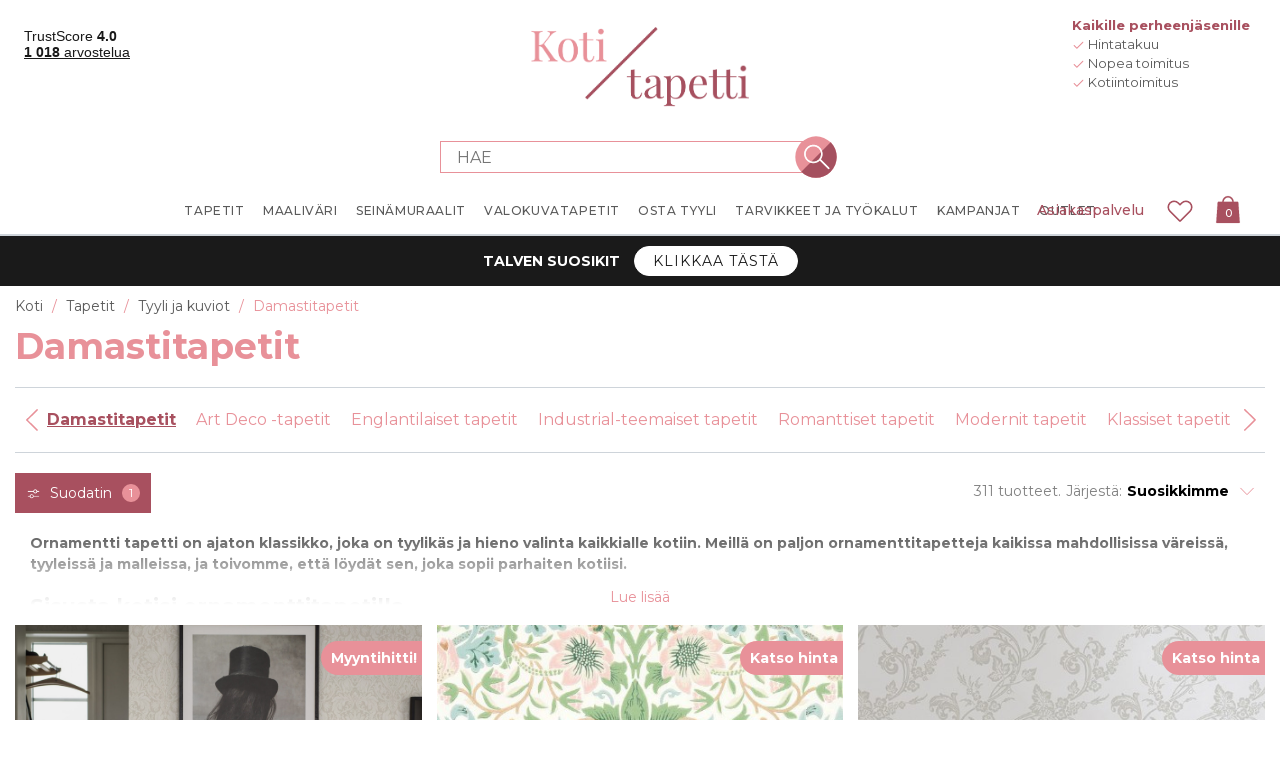

--- FILE ---
content_type: text/html
request_url: https://www.kotitapetti.fi/ornamentti-tapetti?view-all-spec=50
body_size: 750933
content:


<!DOCTYPE html>
<html lang="fi" dir="ltr" class="">
<head>
    <title>Damastitapetit - Osta damastitapetit verkkokaupastamme | Kotitapetti</title>
    <meta http-equiv="Content-type" content="text/html;charset=UTF-8" />
    <meta name="description" content="Osta damastitapetit Kotitapetti verkkokaupasta. Meilt&#xE4; l&#xF6;yd&#xE4;t laajan valikoiman tapetteja! &#x2713; Edulliset hinnat &#x2713; Turvallinen maksu &#x2713; Nopea toimitus" />
    <meta name="keywords" content="" />
    <meta name="generator" content="nopCommerce" />
    <meta name="viewport" content="width=device-width, initial-scale=1.0, maximum-scale=1.0, user-scalable=no">
    <!-- Base URL with Language Code -->
    <base href="https://www.kotitapetti.fi/">
    <meta name="google-site-verification" content="RfEHgQjKdHAEGu_97GTLs5hYYIlENFhyld6euUYtUDI" /><!-- Start Google Tag Manager --><script>(function(w,d,s,l,i){w[l]=w[l]||[];w[l].push({'gtm.start':new Date().getTime(),event:'gtm.js'});var f=d.getElementsByTagName(s)[0],j=d.createElement(s),dl=l!='dataLayer'?'&l='+l:'';j.async=true;j.src='https://gtm.kotitapetti.fi/gtm.js?id='+i+dl;f.parentNode.insertBefore(j,f);})(window,document,'script','dataLayer','GTM-N7Z2RLT');</script><!-- End Google Tag Manager -->



        
        
        <style data-majako-html-cache-id="categorypage-css">*,:after,:before{box-sizing:border-box}html{-webkit-text-size-adjust:100%;-webkit-tap-highlight-color:rgba(0,0,0,0);font-family:sans-serif;line-height:1.15}article,aside,figcaption,figure,footer,header,hgroup,main,nav,section{display:block}body{color:#212529;font-family:-apple-system,BlinkMacSystemFont,Segoe UI,Roboto,Helvetica Neue,Arial,Noto Sans,Liberation Sans,sans-serif,Apple Color Emoji,Segoe UI Emoji,Segoe UI Symbol,Noto Color Emoji;font-size:1rem;margin:0;text-align:left}[tabindex="-1"]:focus:not(:focus-visible){outline:0!important}hr{box-sizing:content-box;height:0;overflow:visible}h1,h2,h3,h4,h5,h6{margin-bottom:.5rem;margin-top:0}p{margin-bottom:1rem;margin-top:0}abbr[data-original-title],abbr[title]{border-bottom:0;cursor:help;text-decoration:underline;text-decoration:underline dotted;text-decoration-skip-ink:none}address{font-style:normal;line-height:inherit}address,dl,ol,ul{margin-bottom:1rem}dl,ol,ul{margin-top:0}ol ol,ol ul,ul ol,ul ul{margin-bottom:0}dt{font-weight:700}dd{margin-bottom:.5rem;margin-left:0}blockquote{margin:0 0 1rem}b,strong{font-weight:bolder}small{font-size:80%}sub,sup{font-size:75%;line-height:0;position:relative;vertical-align:baseline}sub{bottom:-.25em}sup{top:-.5em}a{background-color:transparent;color:#007bff;text-decoration:none}a:hover{color:#0056b3;text-decoration:underline}a:not([href]):not([class]),a:not([href]):not([class]):hover{color:inherit;text-decoration:none}code,kbd,pre,samp{font-family:SFMono-Regular,Menlo,Monaco,Consolas,Liberation Mono,Courier New,monospace;font-size:1em}pre{-ms-overflow-style:scrollbar;margin-bottom:1rem;margin-top:0;overflow:auto}figure{margin:0 0 1rem}img{border-style:none}img,svg{vertical-align:middle}svg{overflow:hidden}table{border-collapse:collapse}caption{caption-side:bottom;color:#6c757d;padding-bottom:.75rem;padding-top:.75rem;text-align:left}th{text-align:inherit;text-align:-webkit-match-parent}label{display:inline-block;margin-bottom:.5rem}button{border-radius:0}button:focus:not(:focus-visible){outline:0}button,input,optgroup,select,textarea{font-family:inherit;font-size:inherit;line-height:inherit;margin:0}button,input{overflow:visible}button,select{text-transform:none}[role=button]{cursor:pointer}select{word-wrap:normal}[type=button],[type=reset],[type=submit],button{-webkit-appearance:button}[type=button]:not(:disabled),[type=reset]:not(:disabled),[type=submit]:not(:disabled),button:not(:disabled){cursor:pointer}[type=button]::-moz-focus-inner,[type=reset]::-moz-focus-inner,[type=submit]::-moz-focus-inner,button::-moz-focus-inner{border-style:none;padding:0}input[type=checkbox],input[type=radio]{box-sizing:border-box;padding:0}textarea{overflow:auto;resize:vertical}fieldset{border:0;margin:0;min-width:0;padding:0}legend{color:inherit;display:block;font-size:1.5rem;line-height:inherit;margin-bottom:.5rem;max-width:100%;padding:0;white-space:normal;width:100%}progress{vertical-align:baseline}[type=number]::-webkit-inner-spin-button,[type=number]::-webkit-outer-spin-button{height:auto}[type=search]{-webkit-appearance:none;outline-offset:-2px}[type=search]::-webkit-search-decoration{-webkit-appearance:none}::-webkit-file-upload-button{-webkit-appearance:button;font:inherit}output{display:inline-block}summary{cursor:pointer;display:list-item}template{display:none}[hidden]{display:none!important}.bg-primary{background-color:#007bff!important}a.bg-primary:focus,a.bg-primary:hover,button.bg-primary:focus,button.bg-primary:hover{background-color:#0062cc!important}.bg-secondary{background-color:#6c757d!important}a.bg-secondary:focus,a.bg-secondary:hover,button.bg-secondary:focus,button.bg-secondary:hover{background-color:#545b62!important}.bg-success{background-color:#28a745!important}a.bg-success:focus,a.bg-success:hover,button.bg-success:focus,button.bg-success:hover{background-color:#1e7e34!important}.bg-info{background-color:#17a2b8!important}a.bg-info:focus,a.bg-info:hover,button.bg-info:focus,button.bg-info:hover{background-color:#117a8b!important}.bg-warning{background-color:#ffc107!important}a.bg-warning:focus,a.bg-warning:hover,button.bg-warning:focus,button.bg-warning:hover{background-color:#d39e00!important}.bg-danger{background-color:#dc3545!important}a.bg-danger:focus,a.bg-danger:hover,button.bg-danger:focus,button.bg-danger:hover{background-color:#bd2130!important}.bg-light{background-color:#f8f9fa!important}a.bg-light:focus,a.bg-light:hover,button.bg-light:focus,button.bg-light:hover{background-color:#dae0e5!important}.bg-dark{background-color:#343a40!important}a.bg-dark:focus,a.bg-dark:hover,button.bg-dark:focus,button.bg-dark:hover{background-color:#1d2124!important}.bg-transparent{background-color:transparent!important}.border{border:1px solid #dee2e6!important}.border-top{border-top:1px solid #dee2e6!important}.border-right{border-right:1px solid #dee2e6!important}.border-bottom{border-bottom:1px solid #dee2e6!important}.border-left{border-left:1px solid #dee2e6!important}.border-primary{border-color:#007bff!important}.border-secondary{border-color:#6c757d!important}.border-success{border-color:#28a745!important}.border-info{border-color:#17a2b8!important}.border-warning{border-color:#ffc107!important}.border-danger{border-color:#dc3545!important}.border-light{border-color:#f8f9fa!important}.border-dark{border-color:#343a40!important}.border-white{border-color:#fff!important}.rounded-sm{border-radius:.2rem!important}.rounded{border-radius:.25rem!important}.rounded-top{border-top-left-radius:.25rem!important}.rounded-right,.rounded-top{border-top-right-radius:.25rem!important}.rounded-bottom,.rounded-right{border-bottom-right-radius:.25rem!important}.rounded-bottom,.rounded-left{border-bottom-left-radius:.25rem!important}.rounded-left{border-top-left-radius:.25rem!important}.rounded-lg{border-radius:.3rem!important}.rounded-circle{border-radius:50%!important}.rounded-pill{border-radius:50rem!important}.flex-row{flex-direction:row!important}.flex-column{flex-direction:column!important}.flex-row-reverse{flex-direction:row-reverse!important}.flex-column-reverse{flex-direction:column-reverse!important}.flex-wrap{flex-wrap:wrap!important}.flex-nowrap{flex-wrap:nowrap!important}.flex-wrap-reverse{flex-wrap:wrap-reverse!important}.flex-fill{flex:1 1 auto!important}.flex-grow-0{flex-grow:0!important}.flex-grow-1{flex-grow:1!important}.flex-shrink-0{flex-shrink:0!important}.flex-shrink-1{flex-shrink:1!important}.justify-content-start{justify-content:flex-start!important}.justify-content-end{justify-content:flex-end!important}.justify-content-center{justify-content:center!important}.justify-content-between{justify-content:space-between!important}.justify-content-around{justify-content:space-around!important}.align-items-start{align-items:flex-start!important}.align-items-end{align-items:flex-end!important}.align-items-center{align-items:center!important}.align-items-baseline{align-items:baseline!important}.align-items-stretch{align-items:stretch!important}.align-content-start{align-content:flex-start!important}.align-content-end{align-content:flex-end!important}.align-content-center{align-content:center!important}.align-content-between{align-content:space-between!important}.align-content-around{align-content:space-around!important}.align-content-stretch{align-content:stretch!important}.align-self-auto{align-self:auto!important}.align-self-start{align-self:flex-start!important}.align-self-end{align-self:flex-end!important}.align-self-center{align-self:center!important}.align-self-baseline{align-self:baseline!important}.align-self-stretch{align-self:stretch!important}@media(min-width:576px){.flex-sm-row{flex-direction:row!important}.flex-sm-column{flex-direction:column!important}.flex-sm-row-reverse{flex-direction:row-reverse!important}.flex-sm-column-reverse{flex-direction:column-reverse!important}.flex-sm-wrap{flex-wrap:wrap!important}.flex-sm-nowrap{flex-wrap:nowrap!important}.flex-sm-wrap-reverse{flex-wrap:wrap-reverse!important}.flex-sm-fill{flex:1 1 auto!important}.flex-sm-grow-0{flex-grow:0!important}.flex-sm-grow-1{flex-grow:1!important}.flex-sm-shrink-0{flex-shrink:0!important}.flex-sm-shrink-1{flex-shrink:1!important}.justify-content-sm-start{justify-content:flex-start!important}.justify-content-sm-end{justify-content:flex-end!important}.justify-content-sm-center{justify-content:center!important}.justify-content-sm-between{justify-content:space-between!important}.justify-content-sm-around{justify-content:space-around!important}.align-items-sm-start{align-items:flex-start!important}.align-items-sm-end{align-items:flex-end!important}.align-items-sm-center{align-items:center!important}.align-items-sm-baseline{align-items:baseline!important}.align-items-sm-stretch{align-items:stretch!important}.align-content-sm-start{align-content:flex-start!important}.align-content-sm-end{align-content:flex-end!important}.align-content-sm-center{align-content:center!important}.align-content-sm-between{align-content:space-between!important}.align-content-sm-around{align-content:space-around!important}.align-content-sm-stretch{align-content:stretch!important}.align-self-sm-auto{align-self:auto!important}.align-self-sm-start{align-self:flex-start!important}.align-self-sm-end{align-self:flex-end!important}.align-self-sm-center{align-self:center!important}.align-self-sm-baseline{align-self:baseline!important}.align-self-sm-stretch{align-self:stretch!important}}@media(min-width:768px){.flex-md-row{flex-direction:row!important}.flex-md-column{flex-direction:column!important}.flex-md-row-reverse{flex-direction:row-reverse!important}.flex-md-column-reverse{flex-direction:column-reverse!important}.flex-md-wrap{flex-wrap:wrap!important}.flex-md-nowrap{flex-wrap:nowrap!important}.flex-md-wrap-reverse{flex-wrap:wrap-reverse!important}.flex-md-fill{flex:1 1 auto!important}.flex-md-grow-0{flex-grow:0!important}.flex-md-grow-1{flex-grow:1!important}.flex-md-shrink-0{flex-shrink:0!important}.flex-md-shrink-1{flex-shrink:1!important}.justify-content-md-start{justify-content:flex-start!important}.justify-content-md-end{justify-content:flex-end!important}.justify-content-md-center{justify-content:center!important}.justify-content-md-between{justify-content:space-between!important}.justify-content-md-around{justify-content:space-around!important}.align-items-md-start{align-items:flex-start!important}.align-items-md-end{align-items:flex-end!important}.align-items-md-center{align-items:center!important}.align-items-md-baseline{align-items:baseline!important}.align-items-md-stretch{align-items:stretch!important}.align-content-md-start{align-content:flex-start!important}.align-content-md-end{align-content:flex-end!important}.align-content-md-center{align-content:center!important}.align-content-md-between{align-content:space-between!important}.align-content-md-around{align-content:space-around!important}.align-content-md-stretch{align-content:stretch!important}.align-self-md-auto{align-self:auto!important}.align-self-md-start{align-self:flex-start!important}.align-self-md-end{align-self:flex-end!important}.align-self-md-center{align-self:center!important}.align-self-md-baseline{align-self:baseline!important}.align-self-md-stretch{align-self:stretch!important}}@media(min-width:1200px){.flex-lg-row{flex-direction:row!important}.flex-lg-column{flex-direction:column!important}.flex-lg-row-reverse{flex-direction:row-reverse!important}.flex-lg-column-reverse{flex-direction:column-reverse!important}.flex-lg-wrap{flex-wrap:wrap!important}.flex-lg-nowrap{flex-wrap:nowrap!important}.flex-lg-wrap-reverse{flex-wrap:wrap-reverse!important}.flex-lg-fill{flex:1 1 auto!important}.flex-lg-grow-0{flex-grow:0!important}.flex-lg-grow-1{flex-grow:1!important}.flex-lg-shrink-0{flex-shrink:0!important}.flex-lg-shrink-1{flex-shrink:1!important}.justify-content-lg-start{justify-content:flex-start!important}.justify-content-lg-end{justify-content:flex-end!important}.justify-content-lg-center{justify-content:center!important}.justify-content-lg-between{justify-content:space-between!important}.justify-content-lg-around{justify-content:space-around!important}.align-items-lg-start{align-items:flex-start!important}.align-items-lg-end{align-items:flex-end!important}.align-items-lg-center{align-items:center!important}.align-items-lg-baseline{align-items:baseline!important}.align-items-lg-stretch{align-items:stretch!important}.align-content-lg-start{align-content:flex-start!important}.align-content-lg-end{align-content:flex-end!important}.align-content-lg-center{align-content:center!important}.align-content-lg-between{align-content:space-between!important}.align-content-lg-around{align-content:space-around!important}.align-content-lg-stretch{align-content:stretch!important}.align-self-lg-auto{align-self:auto!important}.align-self-lg-start{align-self:flex-start!important}.align-self-lg-end{align-self:flex-end!important}.align-self-lg-center{align-self:center!important}.align-self-lg-baseline{align-self:baseline!important}.align-self-lg-stretch{align-self:stretch!important}}@media(min-width:1430px){.flex-xl-row{flex-direction:row!important}.flex-xl-column{flex-direction:column!important}.flex-xl-row-reverse{flex-direction:row-reverse!important}.flex-xl-column-reverse{flex-direction:column-reverse!important}.flex-xl-wrap{flex-wrap:wrap!important}.flex-xl-nowrap{flex-wrap:nowrap!important}.flex-xl-wrap-reverse{flex-wrap:wrap-reverse!important}.flex-xl-fill{flex:1 1 auto!important}.flex-xl-grow-0{flex-grow:0!important}.flex-xl-grow-1{flex-grow:1!important}.flex-xl-shrink-0{flex-shrink:0!important}.flex-xl-shrink-1{flex-shrink:1!important}.justify-content-xl-start{justify-content:flex-start!important}.justify-content-xl-end{justify-content:flex-end!important}.justify-content-xl-center{justify-content:center!important}.justify-content-xl-between{justify-content:space-between!important}.justify-content-xl-around{justify-content:space-around!important}.align-items-xl-start{align-items:flex-start!important}.align-items-xl-end{align-items:flex-end!important}.align-items-xl-center{align-items:center!important}.align-items-xl-baseline{align-items:baseline!important}.align-items-xl-stretch{align-items:stretch!important}.align-content-xl-start{align-content:flex-start!important}.align-content-xl-end{align-content:flex-end!important}.align-content-xl-center{align-content:center!important}.align-content-xl-between{align-content:space-between!important}.align-content-xl-around{align-content:space-around!important}.align-content-xl-stretch{align-content:stretch!important}.align-self-xl-auto{align-self:auto!important}.align-self-xl-start{align-self:flex-start!important}.align-self-xl-end{align-self:flex-end!important}.align-self-xl-center{align-self:center!important}.align-self-xl-baseline{align-self:baseline!important}.align-self-xl-stretch{align-self:stretch!important}}.float-left{float:left!important}.float-right{float:right!important}.float-none{float:none!important}@media(min-width:576px){.float-sm-left{float:left!important}.float-sm-right{float:right!important}.float-sm-none{float:none!important}}@media(min-width:768px){.float-md-left{float:left!important}.float-md-right{float:right!important}.float-md-none{float:none!important}}@media(min-width:1200px){.float-lg-left{float:left!important}.float-lg-right{float:right!important}.float-lg-none{float:none!important}}@media(min-width:1430px){.float-xl-left{float:left!important}.float-xl-right{float:right!important}.float-xl-none{float:none!important}}.w-25{width:25%!important}.w-50{width:50%!important}.w-75{width:75%!important}.w-100{width:100%!important}.w-auto{width:auto!important}.h-25{height:25%!important}.h-50{height:50%!important}.h-75{height:75%!important}.h-100{height:100%!important}.h-auto{height:auto!important}.mw-100{max-width:100%!important}.mh-100{max-height:100%!important}.min-vw-100{min-width:100vw!important}.min-vh-100{min-height:100vh!important}.vw-100{width:100vw!important}.vh-100{height:100vh!important}.m-0{margin:0!important}.mt-0,.my-0{margin-top:0!important}.mr-0,.mx-0{margin-right:0!important}.mb-0,.my-0{margin-bottom:0!important}.ml-0,.mx-0{margin-left:0!important}.m-1{margin:.25rem!important}.mt-1,.my-1{margin-top:.25rem!important}.mr-1,.mx-1{margin-right:.25rem!important}.mb-1,.my-1{margin-bottom:.25rem!important}.ml-1,.mx-1{margin-left:.25rem!important}.m-2{margin:.5rem!important}.mt-2,.my-2{margin-top:.5rem!important}.mr-2,.mx-2{margin-right:.5rem!important}.mb-2,.my-2{margin-bottom:.5rem!important}.ml-2,.mx-2{margin-left:.5rem!important}.m-3{margin:1rem!important}.mt-3,.my-3{margin-top:1rem!important}.mr-3,.mx-3{margin-right:1rem!important}.mb-3,.my-3{margin-bottom:1rem!important}.ml-3,.mx-3{margin-left:1rem!important}.m-4{margin:1.5rem!important}.mt-4,.my-4{margin-top:1.5rem!important}.mr-4,.mx-4{margin-right:1.5rem!important}.mb-4,.my-4{margin-bottom:1.5rem!important}.ml-4,.mx-4{margin-left:1.5rem!important}.m-5{margin:3rem!important}.mt-5,.my-5{margin-top:3rem!important}.mr-5,.mx-5{margin-right:3rem!important}.mb-5,.my-5{margin-bottom:3rem!important}.ml-5,.mx-5{margin-left:3rem!important}.p-0{padding:0!important}.pt-0,.py-0{padding-top:0!important}.pr-0,.px-0{padding-right:0!important}.pb-0,.py-0{padding-bottom:0!important}.pl-0,.px-0{padding-left:0!important}.p-1{padding:.25rem!important}.pt-1,.py-1{padding-top:.25rem!important}.pr-1,.px-1{padding-right:.25rem!important}.pb-1,.py-1{padding-bottom:.25rem!important}.pl-1,.px-1{padding-left:.25rem!important}.p-2{padding:.5rem!important}.pt-2,.py-2{padding-top:.5rem!important}.pr-2,.px-2{padding-right:.5rem!important}.pb-2,.py-2{padding-bottom:.5rem!important}.pl-2,.px-2{padding-left:.5rem!important}.p-3{padding:1rem!important}.pt-3,.py-3{padding-top:1rem!important}.pr-3,.px-3{padding-right:1rem!important}.pb-3,.py-3{padding-bottom:1rem!important}.pl-3,.px-3{padding-left:1rem!important}.p-4{padding:1.5rem!important}.pt-4,.py-4{padding-top:1.5rem!important}.pr-4,.px-4{padding-right:1.5rem!important}.pb-4,.py-4{padding-bottom:1.5rem!important}.pl-4,.px-4{padding-left:1.5rem!important}.p-5{padding:3rem!important}.pt-5,.py-5{padding-top:3rem!important}.pr-5,.px-5{padding-right:3rem!important}.pb-5,.py-5{padding-bottom:3rem!important}.pl-5,.px-5{padding-left:3rem!important}.m-n1{margin:-.25rem!important}.mt-n1,.my-n1{margin-top:-.25rem!important}.mr-n1,.mx-n1{margin-right:-.25rem!important}.mb-n1,.my-n1{margin-bottom:-.25rem!important}.ml-n1,.mx-n1{margin-left:-.25rem!important}.m-n2{margin:-.5rem!important}.mt-n2,.my-n2{margin-top:-.5rem!important}.mr-n2,.mx-n2{margin-right:-.5rem!important}.mb-n2,.my-n2{margin-bottom:-.5rem!important}.ml-n2,.mx-n2{margin-left:-.5rem!important}.m-n3{margin:-1rem!important}.mt-n3,.my-n3{margin-top:-1rem!important}.mr-n3,.mx-n3{margin-right:-1rem!important}.mb-n3,.my-n3{margin-bottom:-1rem!important}.ml-n3,.mx-n3{margin-left:-1rem!important}.m-n4{margin:-1.5rem!important}.mt-n4,.my-n4{margin-top:-1.5rem!important}.mr-n4,.mx-n4{margin-right:-1.5rem!important}.mb-n4,.my-n4{margin-bottom:-1.5rem!important}.ml-n4,.mx-n4{margin-left:-1.5rem!important}.m-n5{margin:-3rem!important}.mt-n5,.my-n5{margin-top:-3rem!important}.mr-n5,.mx-n5{margin-right:-3rem!important}.mb-n5,.my-n5{margin-bottom:-3rem!important}.ml-n5,.mx-n5{margin-left:-3rem!important}.m-auto{margin:auto!important}.mt-auto,.my-auto{margin-top:auto!important}.mr-auto,.mx-auto{margin-right:auto!important}.mb-auto,.my-auto{margin-bottom:auto!important}.ml-auto,.mx-auto{margin-left:auto!important}@media(min-width:576px){.m-sm-0{margin:0!important}.mt-sm-0,.my-sm-0{margin-top:0!important}.mr-sm-0,.mx-sm-0{margin-right:0!important}.mb-sm-0,.my-sm-0{margin-bottom:0!important}.ml-sm-0,.mx-sm-0{margin-left:0!important}.m-sm-1{margin:.25rem!important}.mt-sm-1,.my-sm-1{margin-top:.25rem!important}.mr-sm-1,.mx-sm-1{margin-right:.25rem!important}.mb-sm-1,.my-sm-1{margin-bottom:.25rem!important}.ml-sm-1,.mx-sm-1{margin-left:.25rem!important}.m-sm-2{margin:.5rem!important}.mt-sm-2,.my-sm-2{margin-top:.5rem!important}.mr-sm-2,.mx-sm-2{margin-right:.5rem!important}.mb-sm-2,.my-sm-2{margin-bottom:.5rem!important}.ml-sm-2,.mx-sm-2{margin-left:.5rem!important}.m-sm-3{margin:1rem!important}.mt-sm-3,.my-sm-3{margin-top:1rem!important}.mr-sm-3,.mx-sm-3{margin-right:1rem!important}.mb-sm-3,.my-sm-3{margin-bottom:1rem!important}.ml-sm-3,.mx-sm-3{margin-left:1rem!important}.m-sm-4{margin:1.5rem!important}.mt-sm-4,.my-sm-4{margin-top:1.5rem!important}.mr-sm-4,.mx-sm-4{margin-right:1.5rem!important}.mb-sm-4,.my-sm-4{margin-bottom:1.5rem!important}.ml-sm-4,.mx-sm-4{margin-left:1.5rem!important}.m-sm-5{margin:3rem!important}.mt-sm-5,.my-sm-5{margin-top:3rem!important}.mr-sm-5,.mx-sm-5{margin-right:3rem!important}.mb-sm-5,.my-sm-5{margin-bottom:3rem!important}.ml-sm-5,.mx-sm-5{margin-left:3rem!important}.p-sm-0{padding:0!important}.pt-sm-0,.py-sm-0{padding-top:0!important}.pr-sm-0,.px-sm-0{padding-right:0!important}.pb-sm-0,.py-sm-0{padding-bottom:0!important}.pl-sm-0,.px-sm-0{padding-left:0!important}.p-sm-1{padding:.25rem!important}.pt-sm-1,.py-sm-1{padding-top:.25rem!important}.pr-sm-1,.px-sm-1{padding-right:.25rem!important}.pb-sm-1,.py-sm-1{padding-bottom:.25rem!important}.pl-sm-1,.px-sm-1{padding-left:.25rem!important}.p-sm-2{padding:.5rem!important}.pt-sm-2,.py-sm-2{padding-top:.5rem!important}.pr-sm-2,.px-sm-2{padding-right:.5rem!important}.pb-sm-2,.py-sm-2{padding-bottom:.5rem!important}.pl-sm-2,.px-sm-2{padding-left:.5rem!important}.p-sm-3{padding:1rem!important}.pt-sm-3,.py-sm-3{padding-top:1rem!important}.pr-sm-3,.px-sm-3{padding-right:1rem!important}.pb-sm-3,.py-sm-3{padding-bottom:1rem!important}.pl-sm-3,.px-sm-3{padding-left:1rem!important}.p-sm-4{padding:1.5rem!important}.pt-sm-4,.py-sm-4{padding-top:1.5rem!important}.pr-sm-4,.px-sm-4{padding-right:1.5rem!important}.pb-sm-4,.py-sm-4{padding-bottom:1.5rem!important}.pl-sm-4,.px-sm-4{padding-left:1.5rem!important}.p-sm-5{padding:3rem!important}.pt-sm-5,.py-sm-5{padding-top:3rem!important}.pr-sm-5,.px-sm-5{padding-right:3rem!important}.pb-sm-5,.py-sm-5{padding-bottom:3rem!important}.pl-sm-5,.px-sm-5{padding-left:3rem!important}.m-sm-n1{margin:-.25rem!important}.mt-sm-n1,.my-sm-n1{margin-top:-.25rem!important}.mr-sm-n1,.mx-sm-n1{margin-right:-.25rem!important}.mb-sm-n1,.my-sm-n1{margin-bottom:-.25rem!important}.ml-sm-n1,.mx-sm-n1{margin-left:-.25rem!important}.m-sm-n2{margin:-.5rem!important}.mt-sm-n2,.my-sm-n2{margin-top:-.5rem!important}.mr-sm-n2,.mx-sm-n2{margin-right:-.5rem!important}.mb-sm-n2,.my-sm-n2{margin-bottom:-.5rem!important}.ml-sm-n2,.mx-sm-n2{margin-left:-.5rem!important}.m-sm-n3{margin:-1rem!important}.mt-sm-n3,.my-sm-n3{margin-top:-1rem!important}.mr-sm-n3,.mx-sm-n3{margin-right:-1rem!important}.mb-sm-n3,.my-sm-n3{margin-bottom:-1rem!important}.ml-sm-n3,.mx-sm-n3{margin-left:-1rem!important}.m-sm-n4{margin:-1.5rem!important}.mt-sm-n4,.my-sm-n4{margin-top:-1.5rem!important}.mr-sm-n4,.mx-sm-n4{margin-right:-1.5rem!important}.mb-sm-n4,.my-sm-n4{margin-bottom:-1.5rem!important}.ml-sm-n4,.mx-sm-n4{margin-left:-1.5rem!important}.m-sm-n5{margin:-3rem!important}.mt-sm-n5,.my-sm-n5{margin-top:-3rem!important}.mr-sm-n5,.mx-sm-n5{margin-right:-3rem!important}.mb-sm-n5,.my-sm-n5{margin-bottom:-3rem!important}.ml-sm-n5,.mx-sm-n5{margin-left:-3rem!important}.m-sm-auto{margin:auto!important}.mt-sm-auto,.my-sm-auto{margin-top:auto!important}.mr-sm-auto,.mx-sm-auto{margin-right:auto!important}.mb-sm-auto,.my-sm-auto{margin-bottom:auto!important}.ml-sm-auto,.mx-sm-auto{margin-left:auto!important}}@media(min-width:768px){.m-md-0{margin:0!important}.mt-md-0,.my-md-0{margin-top:0!important}.mr-md-0,.mx-md-0{margin-right:0!important}.mb-md-0,.my-md-0{margin-bottom:0!important}.ml-md-0,.mx-md-0{margin-left:0!important}.m-md-1{margin:.25rem!important}.mt-md-1,.my-md-1{margin-top:.25rem!important}.mr-md-1,.mx-md-1{margin-right:.25rem!important}.mb-md-1,.my-md-1{margin-bottom:.25rem!important}.ml-md-1,.mx-md-1{margin-left:.25rem!important}.m-md-2{margin:.5rem!important}.mt-md-2,.my-md-2{margin-top:.5rem!important}.mr-md-2,.mx-md-2{margin-right:.5rem!important}.mb-md-2,.my-md-2{margin-bottom:.5rem!important}.ml-md-2,.mx-md-2{margin-left:.5rem!important}.m-md-3{margin:1rem!important}.mt-md-3,.my-md-3{margin-top:1rem!important}.mr-md-3,.mx-md-3{margin-right:1rem!important}.mb-md-3,.my-md-3{margin-bottom:1rem!important}.ml-md-3,.mx-md-3{margin-left:1rem!important}.m-md-4{margin:1.5rem!important}.mt-md-4,.my-md-4{margin-top:1.5rem!important}.mr-md-4,.mx-md-4{margin-right:1.5rem!important}.mb-md-4,.my-md-4{margin-bottom:1.5rem!important}.ml-md-4,.mx-md-4{margin-left:1.5rem!important}.m-md-5{margin:3rem!important}.mt-md-5,.my-md-5{margin-top:3rem!important}.mr-md-5,.mx-md-5{margin-right:3rem!important}.mb-md-5,.my-md-5{margin-bottom:3rem!important}.ml-md-5,.mx-md-5{margin-left:3rem!important}.p-md-0{padding:0!important}.pt-md-0,.py-md-0{padding-top:0!important}.pr-md-0,.px-md-0{padding-right:0!important}.pb-md-0,.py-md-0{padding-bottom:0!important}.pl-md-0,.px-md-0{padding-left:0!important}.p-md-1{padding:.25rem!important}.pt-md-1,.py-md-1{padding-top:.25rem!important}.pr-md-1,.px-md-1{padding-right:.25rem!important}.pb-md-1,.py-md-1{padding-bottom:.25rem!important}.pl-md-1,.px-md-1{padding-left:.25rem!important}.p-md-2{padding:.5rem!important}.pt-md-2,.py-md-2{padding-top:.5rem!important}.pr-md-2,.px-md-2{padding-right:.5rem!important}.pb-md-2,.py-md-2{padding-bottom:.5rem!important}.pl-md-2,.px-md-2{padding-left:.5rem!important}.p-md-3{padding:1rem!important}.pt-md-3,.py-md-3{padding-top:1rem!important}.pr-md-3,.px-md-3{padding-right:1rem!important}.pb-md-3,.py-md-3{padding-bottom:1rem!important}.pl-md-3,.px-md-3{padding-left:1rem!important}.p-md-4{padding:1.5rem!important}.pt-md-4,.py-md-4{padding-top:1.5rem!important}.pr-md-4,.px-md-4{padding-right:1.5rem!important}.pb-md-4,.py-md-4{padding-bottom:1.5rem!important}.pl-md-4,.px-md-4{padding-left:1.5rem!important}.p-md-5{padding:3rem!important}.pt-md-5,.py-md-5{padding-top:3rem!important}.pr-md-5,.px-md-5{padding-right:3rem!important}.pb-md-5,.py-md-5{padding-bottom:3rem!important}.pl-md-5,.px-md-5{padding-left:3rem!important}.m-md-n1{margin:-.25rem!important}.mt-md-n1,.my-md-n1{margin-top:-.25rem!important}.mr-md-n1,.mx-md-n1{margin-right:-.25rem!important}.mb-md-n1,.my-md-n1{margin-bottom:-.25rem!important}.ml-md-n1,.mx-md-n1{margin-left:-.25rem!important}.m-md-n2{margin:-.5rem!important}.mt-md-n2,.my-md-n2{margin-top:-.5rem!important}.mr-md-n2,.mx-md-n2{margin-right:-.5rem!important}.mb-md-n2,.my-md-n2{margin-bottom:-.5rem!important}.ml-md-n2,.mx-md-n2{margin-left:-.5rem!important}.m-md-n3{margin:-1rem!important}.mt-md-n3,.my-md-n3{margin-top:-1rem!important}.mr-md-n3,.mx-md-n3{margin-right:-1rem!important}.mb-md-n3,.my-md-n3{margin-bottom:-1rem!important}.ml-md-n3,.mx-md-n3{margin-left:-1rem!important}.m-md-n4{margin:-1.5rem!important}.mt-md-n4,.my-md-n4{margin-top:-1.5rem!important}.mr-md-n4,.mx-md-n4{margin-right:-1.5rem!important}.mb-md-n4,.my-md-n4{margin-bottom:-1.5rem!important}.ml-md-n4,.mx-md-n4{margin-left:-1.5rem!important}.m-md-n5{margin:-3rem!important}.mt-md-n5,.my-md-n5{margin-top:-3rem!important}.mr-md-n5,.mx-md-n5{margin-right:-3rem!important}.mb-md-n5,.my-md-n5{margin-bottom:-3rem!important}.ml-md-n5,.mx-md-n5{margin-left:-3rem!important}.m-md-auto{margin:auto!important}.mt-md-auto,.my-md-auto{margin-top:auto!important}.mr-md-auto,.mx-md-auto{margin-right:auto!important}.mb-md-auto,.my-md-auto{margin-bottom:auto!important}.ml-md-auto,.mx-md-auto{margin-left:auto!important}}@media(min-width:1200px){.m-lg-0{margin:0!important}.mt-lg-0,.my-lg-0{margin-top:0!important}.mr-lg-0,.mx-lg-0{margin-right:0!important}.mb-lg-0,.my-lg-0{margin-bottom:0!important}.ml-lg-0,.mx-lg-0{margin-left:0!important}.m-lg-1{margin:.25rem!important}.mt-lg-1,.my-lg-1{margin-top:.25rem!important}.mr-lg-1,.mx-lg-1{margin-right:.25rem!important}.mb-lg-1,.my-lg-1{margin-bottom:.25rem!important}.ml-lg-1,.mx-lg-1{margin-left:.25rem!important}.m-lg-2{margin:.5rem!important}.mt-lg-2,.my-lg-2{margin-top:.5rem!important}.mr-lg-2,.mx-lg-2{margin-right:.5rem!important}.mb-lg-2,.my-lg-2{margin-bottom:.5rem!important}.ml-lg-2,.mx-lg-2{margin-left:.5rem!important}.m-lg-3{margin:1rem!important}.mt-lg-3,.my-lg-3{margin-top:1rem!important}.mr-lg-3,.mx-lg-3{margin-right:1rem!important}.mb-lg-3,.my-lg-3{margin-bottom:1rem!important}.ml-lg-3,.mx-lg-3{margin-left:1rem!important}.m-lg-4{margin:1.5rem!important}.mt-lg-4,.my-lg-4{margin-top:1.5rem!important}.mr-lg-4,.mx-lg-4{margin-right:1.5rem!important}.mb-lg-4,.my-lg-4{margin-bottom:1.5rem!important}.ml-lg-4,.mx-lg-4{margin-left:1.5rem!important}.m-lg-5{margin:3rem!important}.mt-lg-5,.my-lg-5{margin-top:3rem!important}.mr-lg-5,.mx-lg-5{margin-right:3rem!important}.mb-lg-5,.my-lg-5{margin-bottom:3rem!important}.ml-lg-5,.mx-lg-5{margin-left:3rem!important}.p-lg-0{padding:0!important}.pt-lg-0,.py-lg-0{padding-top:0!important}.pr-lg-0,.px-lg-0{padding-right:0!important}.pb-lg-0,.py-lg-0{padding-bottom:0!important}.pl-lg-0,.px-lg-0{padding-left:0!important}.p-lg-1{padding:.25rem!important}.pt-lg-1,.py-lg-1{padding-top:.25rem!important}.pr-lg-1,.px-lg-1{padding-right:.25rem!important}.pb-lg-1,.py-lg-1{padding-bottom:.25rem!important}.pl-lg-1,.px-lg-1{padding-left:.25rem!important}.p-lg-2{padding:.5rem!important}.pt-lg-2,.py-lg-2{padding-top:.5rem!important}.pr-lg-2,.px-lg-2{padding-right:.5rem!important}.pb-lg-2,.py-lg-2{padding-bottom:.5rem!important}.pl-lg-2,.px-lg-2{padding-left:.5rem!important}.p-lg-3{padding:1rem!important}.pt-lg-3,.py-lg-3{padding-top:1rem!important}.pr-lg-3,.px-lg-3{padding-right:1rem!important}.pb-lg-3,.py-lg-3{padding-bottom:1rem!important}.pl-lg-3,.px-lg-3{padding-left:1rem!important}.p-lg-4{padding:1.5rem!important}.pt-lg-4,.py-lg-4{padding-top:1.5rem!important}.pr-lg-4,.px-lg-4{padding-right:1.5rem!important}.pb-lg-4,.py-lg-4{padding-bottom:1.5rem!important}.pl-lg-4,.px-lg-4{padding-left:1.5rem!important}.p-lg-5{padding:3rem!important}.pt-lg-5,.py-lg-5{padding-top:3rem!important}.pr-lg-5,.px-lg-5{padding-right:3rem!important}.pb-lg-5,.py-lg-5{padding-bottom:3rem!important}.pl-lg-5,.px-lg-5{padding-left:3rem!important}.m-lg-n1{margin:-.25rem!important}.mt-lg-n1,.my-lg-n1{margin-top:-.25rem!important}.mr-lg-n1,.mx-lg-n1{margin-right:-.25rem!important}.mb-lg-n1,.my-lg-n1{margin-bottom:-.25rem!important}.ml-lg-n1,.mx-lg-n1{margin-left:-.25rem!important}.m-lg-n2{margin:-.5rem!important}.mt-lg-n2,.my-lg-n2{margin-top:-.5rem!important}.mr-lg-n2,.mx-lg-n2{margin-right:-.5rem!important}.mb-lg-n2,.my-lg-n2{margin-bottom:-.5rem!important}.ml-lg-n2,.mx-lg-n2{margin-left:-.5rem!important}.m-lg-n3{margin:-1rem!important}.mt-lg-n3,.my-lg-n3{margin-top:-1rem!important}.mr-lg-n3,.mx-lg-n3{margin-right:-1rem!important}.mb-lg-n3,.my-lg-n3{margin-bottom:-1rem!important}.ml-lg-n3,.mx-lg-n3{margin-left:-1rem!important}.m-lg-n4{margin:-1.5rem!important}.mt-lg-n4,.my-lg-n4{margin-top:-1.5rem!important}.mr-lg-n4,.mx-lg-n4{margin-right:-1.5rem!important}.mb-lg-n4,.my-lg-n4{margin-bottom:-1.5rem!important}.ml-lg-n4,.mx-lg-n4{margin-left:-1.5rem!important}.m-lg-n5{margin:-3rem!important}.mt-lg-n5,.my-lg-n5{margin-top:-3rem!important}.mr-lg-n5,.mx-lg-n5{margin-right:-3rem!important}.mb-lg-n5,.my-lg-n5{margin-bottom:-3rem!important}.ml-lg-n5,.mx-lg-n5{margin-left:-3rem!important}.m-lg-auto{margin:auto!important}.mt-lg-auto,.my-lg-auto{margin-top:auto!important}.mr-lg-auto,.mx-lg-auto{margin-right:auto!important}.mb-lg-auto,.my-lg-auto{margin-bottom:auto!important}.ml-lg-auto,.mx-lg-auto{margin-left:auto!important}}@media(min-width:1430px){.m-xl-0{margin:0!important}.mt-xl-0,.my-xl-0{margin-top:0!important}.mr-xl-0,.mx-xl-0{margin-right:0!important}.mb-xl-0,.my-xl-0{margin-bottom:0!important}.ml-xl-0,.mx-xl-0{margin-left:0!important}.m-xl-1{margin:.25rem!important}.mt-xl-1,.my-xl-1{margin-top:.25rem!important}.mr-xl-1,.mx-xl-1{margin-right:.25rem!important}.mb-xl-1,.my-xl-1{margin-bottom:.25rem!important}.ml-xl-1,.mx-xl-1{margin-left:.25rem!important}.m-xl-2{margin:.5rem!important}.mt-xl-2,.my-xl-2{margin-top:.5rem!important}.mr-xl-2,.mx-xl-2{margin-right:.5rem!important}.mb-xl-2,.my-xl-2{margin-bottom:.5rem!important}.ml-xl-2,.mx-xl-2{margin-left:.5rem!important}.m-xl-3{margin:1rem!important}.mt-xl-3,.my-xl-3{margin-top:1rem!important}.mr-xl-3,.mx-xl-3{margin-right:1rem!important}.mb-xl-3,.my-xl-3{margin-bottom:1rem!important}.ml-xl-3,.mx-xl-3{margin-left:1rem!important}.m-xl-4{margin:1.5rem!important}.mt-xl-4,.my-xl-4{margin-top:1.5rem!important}.mr-xl-4,.mx-xl-4{margin-right:1.5rem!important}.mb-xl-4,.my-xl-4{margin-bottom:1.5rem!important}.ml-xl-4,.mx-xl-4{margin-left:1.5rem!important}.m-xl-5{margin:3rem!important}.mt-xl-5,.my-xl-5{margin-top:3rem!important}.mr-xl-5,.mx-xl-5{margin-right:3rem!important}.mb-xl-5,.my-xl-5{margin-bottom:3rem!important}.ml-xl-5,.mx-xl-5{margin-left:3rem!important}.p-xl-0{padding:0!important}.pt-xl-0,.py-xl-0{padding-top:0!important}.pr-xl-0,.px-xl-0{padding-right:0!important}.pb-xl-0,.py-xl-0{padding-bottom:0!important}.pl-xl-0,.px-xl-0{padding-left:0!important}.p-xl-1{padding:.25rem!important}.pt-xl-1,.py-xl-1{padding-top:.25rem!important}.pr-xl-1,.px-xl-1{padding-right:.25rem!important}.pb-xl-1,.py-xl-1{padding-bottom:.25rem!important}.pl-xl-1,.px-xl-1{padding-left:.25rem!important}.p-xl-2{padding:.5rem!important}.pt-xl-2,.py-xl-2{padding-top:.5rem!important}.pr-xl-2,.px-xl-2{padding-right:.5rem!important}.pb-xl-2,.py-xl-2{padding-bottom:.5rem!important}.pl-xl-2,.px-xl-2{padding-left:.5rem!important}.p-xl-3{padding:1rem!important}.pt-xl-3,.py-xl-3{padding-top:1rem!important}.pr-xl-3,.px-xl-3{padding-right:1rem!important}.pb-xl-3,.py-xl-3{padding-bottom:1rem!important}.pl-xl-3,.px-xl-3{padding-left:1rem!important}.p-xl-4{padding:1.5rem!important}.pt-xl-4,.py-xl-4{padding-top:1.5rem!important}.pr-xl-4,.px-xl-4{padding-right:1.5rem!important}.pb-xl-4,.py-xl-4{padding-bottom:1.5rem!important}.pl-xl-4,.px-xl-4{padding-left:1.5rem!important}.p-xl-5{padding:3rem!important}.pt-xl-5,.py-xl-5{padding-top:3rem!important}.pr-xl-5,.px-xl-5{padding-right:3rem!important}.pb-xl-5,.py-xl-5{padding-bottom:3rem!important}.pl-xl-5,.px-xl-5{padding-left:3rem!important}.m-xl-n1{margin:-.25rem!important}.mt-xl-n1,.my-xl-n1{margin-top:-.25rem!important}.mr-xl-n1,.mx-xl-n1{margin-right:-.25rem!important}.mb-xl-n1,.my-xl-n1{margin-bottom:-.25rem!important}.ml-xl-n1,.mx-xl-n1{margin-left:-.25rem!important}.m-xl-n2{margin:-.5rem!important}.mt-xl-n2,.my-xl-n2{margin-top:-.5rem!important}.mr-xl-n2,.mx-xl-n2{margin-right:-.5rem!important}.mb-xl-n2,.my-xl-n2{margin-bottom:-.5rem!important}.ml-xl-n2,.mx-xl-n2{margin-left:-.5rem!important}.m-xl-n3{margin:-1rem!important}.mt-xl-n3,.my-xl-n3{margin-top:-1rem!important}.mr-xl-n3,.mx-xl-n3{margin-right:-1rem!important}.mb-xl-n3,.my-xl-n3{margin-bottom:-1rem!important}.ml-xl-n3,.mx-xl-n3{margin-left:-1rem!important}.m-xl-n4{margin:-1.5rem!important}.mt-xl-n4,.my-xl-n4{margin-top:-1.5rem!important}.mr-xl-n4,.mx-xl-n4{margin-right:-1.5rem!important}.mb-xl-n4,.my-xl-n4{margin-bottom:-1.5rem!important}.ml-xl-n4,.mx-xl-n4{margin-left:-1.5rem!important}.m-xl-n5{margin:-3rem!important}.mt-xl-n5,.my-xl-n5{margin-top:-3rem!important}.mr-xl-n5,.mx-xl-n5{margin-right:-3rem!important}.mb-xl-n5,.my-xl-n5{margin-bottom:-3rem!important}.ml-xl-n5,.mx-xl-n5{margin-left:-3rem!important}.m-xl-auto{margin:auto!important}.mt-xl-auto,.my-xl-auto{margin-top:auto!important}.mr-xl-auto,.mx-xl-auto{margin-right:auto!important}.mb-xl-auto,.my-xl-auto{margin-bottom:auto!important}.ml-xl-auto,.mx-xl-auto{margin-left:auto!important}}.text-monospace{font-family:SFMono-Regular,Menlo,Monaco,Consolas,Liberation Mono,Courier New,monospace!important}.text-justify{text-align:justify!important}.text-wrap{white-space:normal!important}.text-nowrap{white-space:nowrap!important}.text-truncate{overflow:hidden;text-overflow:ellipsis;white-space:nowrap}.text-left{text-align:left!important}.text-right{text-align:right!important}.text-center{text-align:center!important}@media(min-width:576px){.text-sm-left{text-align:left!important}.text-sm-right{text-align:right!important}.text-sm-center{text-align:center!important}}@media(min-width:768px){.text-md-left{text-align:left!important}.text-md-right{text-align:right!important}.text-md-center{text-align:center!important}}@media(min-width:1200px){.text-lg-left{text-align:left!important}.text-lg-right{text-align:right!important}.text-lg-center{text-align:center!important}}@media(min-width:1430px){.text-xl-left{text-align:left!important}.text-xl-right{text-align:right!important}.text-xl-center{text-align:center!important}}.text-lowercase{text-transform:lowercase!important}.text-uppercase{text-transform:uppercase!important}.text-capitalize{text-transform:capitalize!important}.font-weight-light{font-weight:300!important}.font-weight-lighter{font-weight:lighter!important}.font-weight-normal{font-weight:400!important}.font-weight-bold{font-weight:700!important}.font-weight-bolder{font-weight:bolder!important}.font-italic{font-style:italic!important}.text-white{color:#fff!important}.text-primary{color:#007bff!important}a.text-primary:focus,a.text-primary:hover{color:#0056b3!important}.text-secondary{color:#6c757d!important}a.text-secondary:focus,a.text-secondary:hover{color:#494f54!important}.text-success{color:#28a745!important}a.text-success:focus,a.text-success:hover{color:#19692c!important}.text-info{color:#17a2b8!important}a.text-info:focus,a.text-info:hover{color:#0f6674!important}.text-warning{color:#ffc107!important}a.text-warning:focus,a.text-warning:hover{color:#ba8b00!important}.text-danger{color:#dc3545!important}a.text-danger:focus,a.text-danger:hover{color:#a71d2a!important}.text-light{color:#f8f9fa!important}a.text-light:focus,a.text-light:hover{color:#cbd3da!important}.text-dark{color:#343a40!important}a.text-dark:focus,a.text-dark:hover{color:#121416!important}.text-body{color:#212529!important}.text-muted{color:#6c757d!important}.text-black-50{color:rgba(0,0,0,.5)!important}.text-white-50{color:hsla(0,0%,100%,.5)!important}.text-hide{background-color:transparent;border:0;color:transparent;font:0/0 a;text-shadow:none}.text-break{word-wrap:break-word!important;word-break:break-word!important}.text-reset{color:inherit!important}.visible{visibility:visible!important}.invisible{visibility:hidden!important}.navbar{padding:.5rem 1rem}.navbar,.navbar .container,.navbar .container-fluid,.navbar .container-lg,.navbar .container-md,.navbar .container-sm,.navbar .container-xl,.navbar .container-xxl{align-items:center;display:flex;flex-wrap:wrap;justify-content:space-between}.navbar-brand{display:inline-block;font-size:1.25rem;line-height:inherit;margin-right:1rem;padding-bottom:.3125rem;padding-top:.3125rem;white-space:nowrap}.navbar-brand:focus,.navbar-brand:hover{text-decoration:none}.navbar-nav{display:flex;flex-direction:column;list-style:none;margin-bottom:0;padding-left:0}.navbar-nav .nav-link{padding-left:0;padding-right:0}.navbar-nav .dropdown-menu{float:none;position:static}.navbar-text{display:inline-block;padding-bottom:.5rem;padding-top:.5rem}.navbar-collapse{align-items:center;flex-basis:100%;flex-grow:1}.navbar-toggler{background-color:transparent;border:1px solid transparent;border-radius:.25rem;font-size:1.25rem;line-height:1;padding:.25rem .75rem}.navbar-toggler:focus,.navbar-toggler:hover{text-decoration:none}.navbar-toggler-icon{background:50%/100% 100% no-repeat;content:"";display:inline-block;height:1.5em;vertical-align:middle;width:1.5em}.navbar-nav-scroll{max-height:75vh;overflow-y:auto}@media(max-width:575.98px){.navbar-expand-sm>.container,.navbar-expand-sm>.container-fluid,.navbar-expand-sm>.container-lg,.navbar-expand-sm>.container-md,.navbar-expand-sm>.container-sm,.navbar-expand-sm>.container-xl,.navbar-expand-sm>.container-xxl{padding-left:0;padding-right:0}}@media(min-width:576px){.navbar-expand-sm{flex-flow:row nowrap;justify-content:flex-start}.navbar-expand-sm .navbar-nav{flex-direction:row}.navbar-expand-sm .navbar-nav .dropdown-menu{position:absolute}.navbar-expand-sm .navbar-nav .nav-link{padding-left:.5rem;padding-right:.5rem}.navbar-expand-sm>.container,.navbar-expand-sm>.container-fluid,.navbar-expand-sm>.container-lg,.navbar-expand-sm>.container-md,.navbar-expand-sm>.container-sm,.navbar-expand-sm>.container-xl,.navbar-expand-sm>.container-xxl{flex-wrap:nowrap}.navbar-expand-sm .navbar-nav-scroll{overflow:visible}.navbar-expand-sm .navbar-collapse{display:flex!important;flex-basis:auto}.navbar-expand-sm .navbar-toggler{display:none}}@media(max-width:767.98px){.navbar-expand-md>.container,.navbar-expand-md>.container-fluid,.navbar-expand-md>.container-lg,.navbar-expand-md>.container-md,.navbar-expand-md>.container-sm,.navbar-expand-md>.container-xl,.navbar-expand-md>.container-xxl{padding-left:0;padding-right:0}}@media(min-width:768px){.navbar-expand-md{flex-flow:row nowrap;justify-content:flex-start}.navbar-expand-md .navbar-nav{flex-direction:row}.navbar-expand-md .navbar-nav .dropdown-menu{position:absolute}.navbar-expand-md .navbar-nav .nav-link{padding-left:.5rem;padding-right:.5rem}.navbar-expand-md>.container,.navbar-expand-md>.container-fluid,.navbar-expand-md>.container-lg,.navbar-expand-md>.container-md,.navbar-expand-md>.container-sm,.navbar-expand-md>.container-xl,.navbar-expand-md>.container-xxl{flex-wrap:nowrap}.navbar-expand-md .navbar-nav-scroll{overflow:visible}.navbar-expand-md .navbar-collapse{display:flex!important;flex-basis:auto}.navbar-expand-md .navbar-toggler{display:none}}@media(max-width:1199.98px){.navbar-expand-lg>.container,.navbar-expand-lg>.container-fluid,.navbar-expand-lg>.container-lg,.navbar-expand-lg>.container-md,.navbar-expand-lg>.container-sm,.navbar-expand-lg>.container-xl,.navbar-expand-lg>.container-xxl{padding-left:0;padding-right:0}}@media(min-width:1200px){.navbar-expand-lg{flex-flow:row nowrap;justify-content:flex-start}.navbar-expand-lg .navbar-nav{flex-direction:row}.navbar-expand-lg .navbar-nav .dropdown-menu{position:absolute}.navbar-expand-lg .navbar-nav .nav-link{padding-left:.5rem;padding-right:.5rem}.navbar-expand-lg>.container,.navbar-expand-lg>.container-fluid,.navbar-expand-lg>.container-lg,.navbar-expand-lg>.container-md,.navbar-expand-lg>.container-sm,.navbar-expand-lg>.container-xl,.navbar-expand-lg>.container-xxl{flex-wrap:nowrap}.navbar-expand-lg .navbar-nav-scroll{overflow:visible}.navbar-expand-lg .navbar-collapse{display:flex!important;flex-basis:auto}.navbar-expand-lg .navbar-toggler{display:none}}@media(max-width:1429.98px){.navbar-expand-xl>.container,.navbar-expand-xl>.container-fluid,.navbar-expand-xl>.container-lg,.navbar-expand-xl>.container-md,.navbar-expand-xl>.container-sm,.navbar-expand-xl>.container-xl,.navbar-expand-xl>.container-xxl{padding-left:0;padding-right:0}}@media(min-width:1430px){.navbar-expand-xl{flex-flow:row nowrap;justify-content:flex-start}.navbar-expand-xl .navbar-nav{flex-direction:row}.navbar-expand-xl .navbar-nav .dropdown-menu{position:absolute}.navbar-expand-xl .navbar-nav .nav-link{padding-left:.5rem;padding-right:.5rem}.navbar-expand-xl>.container,.navbar-expand-xl>.container-fluid,.navbar-expand-xl>.container-lg,.navbar-expand-xl>.container-md,.navbar-expand-xl>.container-sm,.navbar-expand-xl>.container-xl,.navbar-expand-xl>.container-xxl{flex-wrap:nowrap}.navbar-expand-xl .navbar-nav-scroll{overflow:visible}.navbar-expand-xl .navbar-collapse{display:flex!important;flex-basis:auto}.navbar-expand-xl .navbar-toggler{display:none}}.navbar-expand{flex-flow:row nowrap;justify-content:flex-start}.navbar-expand>.container,.navbar-expand>.container-fluid,.navbar-expand>.container-lg,.navbar-expand>.container-md,.navbar-expand>.container-sm,.navbar-expand>.container-xl,.navbar-expand>.container-xxl{padding-left:0;padding-right:0}.navbar-expand .navbar-nav{flex-direction:row}.navbar-expand .navbar-nav .dropdown-menu{position:absolute}.navbar-expand .navbar-nav .nav-link{padding-left:.5rem;padding-right:.5rem}.navbar-expand>.container,.navbar-expand>.container-fluid,.navbar-expand>.container-lg,.navbar-expand>.container-md,.navbar-expand>.container-sm,.navbar-expand>.container-xl,.navbar-expand>.container-xxl{flex-wrap:nowrap}.navbar-expand .navbar-nav-scroll{overflow:visible}.navbar-expand .navbar-collapse{display:flex!important;flex-basis:auto}.navbar-expand .navbar-toggler{display:none}.navbar-light .navbar-brand,.navbar-light .navbar-brand:focus,.navbar-light .navbar-brand:hover{color:rgba(0,0,0,.9)}.navbar-light .navbar-nav .nav-link{color:rgba(0,0,0,.5)}.navbar-light .navbar-nav .nav-link:focus,.navbar-light .navbar-nav .nav-link:hover{color:rgba(0,0,0,.7)}.navbar-light .navbar-nav .nav-link.disabled{color:rgba(0,0,0,.3)}.navbar-light .navbar-nav .active>.nav-link,.navbar-light .navbar-nav .nav-link.active,.navbar-light .navbar-nav .nav-link.show,.navbar-light .navbar-nav .show>.nav-link{color:rgba(0,0,0,.9)}.navbar-light .navbar-toggler{border-color:rgba(0,0,0,.1);color:rgba(0,0,0,.5)}.navbar-light .navbar-toggler-icon{background-image:url("data:image/svg+xml;charset=utf-8,%3Csvg xmlns='http://www.w3.org/2000/svg' width='30' height='30'%3E%3Cpath stroke='rgba(0, 0, 0, 0.5)' stroke-linecap='round' stroke-miterlimit='10' stroke-width='2' d='M4 7h22M4 15h22M4 23h22'/%3E%3C/svg%3E")}.navbar-light .navbar-text{color:rgba(0,0,0,.5)}.navbar-light .navbar-text a,.navbar-light .navbar-text a:focus,.navbar-light .navbar-text a:hover{color:rgba(0,0,0,.9)}.navbar-dark .navbar-brand,.navbar-dark .navbar-brand:focus,.navbar-dark .navbar-brand:hover{color:#fff}.navbar-dark .navbar-nav .nav-link{color:hsla(0,0%,100%,.5)}.navbar-dark .navbar-nav .nav-link:focus,.navbar-dark .navbar-nav .nav-link:hover{color:hsla(0,0%,100%,.75)}.navbar-dark .navbar-nav .nav-link.disabled{color:hsla(0,0%,100%,.25)}.navbar-dark .navbar-nav .active>.nav-link,.navbar-dark .navbar-nav .nav-link.active,.navbar-dark .navbar-nav .nav-link.show,.navbar-dark .navbar-nav .show>.nav-link{color:#fff}.navbar-dark .navbar-toggler{border-color:hsla(0,0%,100%,.1);color:hsla(0,0%,100%,.5)}.navbar-dark .navbar-toggler-icon{background-image:url("data:image/svg+xml;charset=utf-8,%3Csvg xmlns='http://www.w3.org/2000/svg' width='30' height='30'%3E%3Cpath stroke='rgba(255, 255, 255, 0.5)' stroke-linecap='round' stroke-miterlimit='10' stroke-width='2' d='M4 7h22M4 15h22M4 23h22'/%3E%3C/svg%3E")}.navbar-dark .navbar-text{color:hsla(0,0%,100%,.5)}.navbar-dark .navbar-text a,.navbar-dark .navbar-text a:focus,.navbar-dark .navbar-text a:hover{color:#fff}.container,.container-fluid,.container-lg,.container-md,.container-sm,.container-xl,.container-xxl{margin-left:auto;margin-right:auto;padding-left:15px;padding-right:15px;width:100%}@media(min-width:576px){.container,.container-sm{max-width:555px}}@media(min-width:768px){.container,.container-md,.container-sm{max-width:750px}}@media(min-width:1200px){.container,.container-lg,.container-md,.container-sm{max-width:970px}}@media(min-width:1430px){.container,.container-lg,.container-md,.container-sm,.container-xl{max-width:1170px}}.container,.container-lg,.container-md,.container-sm,.container-xl{max-width:1400px}.row{display:flex;flex-wrap:wrap;margin-left:-15px;margin-right:-15px}.no-gutters{margin-left:0;margin-right:0}.no-gutters>.col,.no-gutters>[class*=col-]{padding-left:0;padding-right:0}.col,.col-1,.col-10,.col-11,.col-12,.col-2,.col-3,.col-4,.col-5,.col-6,.col-7,.col-8,.col-9,.col-auto,.col-lg,.col-lg-1,.col-lg-10,.col-lg-11,.col-lg-12,.col-lg-2,.col-lg-3,.col-lg-4,.col-lg-5,.col-lg-6,.col-lg-7,.col-lg-8,.col-lg-9,.col-lg-auto,.col-md,.col-md-1,.col-md-10,.col-md-11,.col-md-12,.col-md-2,.col-md-3,.col-md-4,.col-md-5,.col-md-6,.col-md-7,.col-md-8,.col-md-9,.col-md-auto,.col-sm,.col-sm-1,.col-sm-10,.col-sm-11,.col-sm-12,.col-sm-2,.col-sm-3,.col-sm-4,.col-sm-5,.col-sm-6,.col-sm-7,.col-sm-8,.col-sm-9,.col-sm-auto,.col-xl,.col-xl-1,.col-xl-10,.col-xl-11,.col-xl-12,.col-xl-2,.col-xl-3,.col-xl-4,.col-xl-5,.col-xl-6,.col-xl-7,.col-xl-8,.col-xl-9,.col-xl-auto{padding-left:15px;padding-right:15px;position:relative;width:100%}.col{flex-basis:0;flex-grow:1;max-width:100%}.row-cols-1>*{flex:0 0 100%;max-width:100%}.row-cols-2>*{flex:0 0 50%;max-width:50%}.row-cols-3>*{flex:0 0 33.3333333333%;max-width:33.3333333333%}.row-cols-4>*{flex:0 0 25%;max-width:25%}.row-cols-5>*{flex:0 0 20%;max-width:20%}.row-cols-6>*{flex:0 0 16.6666666667%;max-width:16.6666666667%}.col-auto{flex:0 0 auto;max-width:100%;width:auto}.col-1{flex:0 0 8.33333333%;max-width:8.33333333%}.col-2{flex:0 0 16.66666667%;max-width:16.66666667%}.col-3{flex:0 0 25%;max-width:25%}.col-4{flex:0 0 33.33333333%;max-width:33.33333333%}.col-5{flex:0 0 41.66666667%;max-width:41.66666667%}.col-6{flex:0 0 50%;max-width:50%}.col-7{flex:0 0 58.33333333%;max-width:58.33333333%}.col-8{flex:0 0 66.66666667%;max-width:66.66666667%}.col-9{flex:0 0 75%;max-width:75%}.col-10{flex:0 0 83.33333333%;max-width:83.33333333%}.col-11{flex:0 0 91.66666667%;max-width:91.66666667%}.col-12{flex:0 0 100%;max-width:100%}.order-first{order:-1}.order-last{order:13}.order-0{order:0}.order-1{order:1}.order-2{order:2}.order-3{order:3}.order-4{order:4}.order-5{order:5}.order-6{order:6}.order-7{order:7}.order-8{order:8}.order-9{order:9}.order-10{order:10}.order-11{order:11}.order-12{order:12}.offset-1{margin-left:8.33333333%}.offset-2{margin-left:16.66666667%}.offset-3{margin-left:25%}.offset-4{margin-left:33.33333333%}.offset-5{margin-left:41.66666667%}.offset-6{margin-left:50%}.offset-7{margin-left:58.33333333%}.offset-8{margin-left:66.66666667%}.offset-9{margin-left:75%}.offset-10{margin-left:83.33333333%}.offset-11{margin-left:91.66666667%}@media(min-width:576px){.col-sm{flex-basis:0;flex-grow:1;max-width:100%}.row-cols-sm-1>*{flex:0 0 100%;max-width:100%}.row-cols-sm-2>*{flex:0 0 50%;max-width:50%}.row-cols-sm-3>*{flex:0 0 33.3333333333%;max-width:33.3333333333%}.row-cols-sm-4>*{flex:0 0 25%;max-width:25%}.row-cols-sm-5>*{flex:0 0 20%;max-width:20%}.row-cols-sm-6>*{flex:0 0 16.6666666667%;max-width:16.6666666667%}.col-sm-auto{flex:0 0 auto;max-width:100%;width:auto}.col-sm-1{flex:0 0 8.33333333%;max-width:8.33333333%}.col-sm-2{flex:0 0 16.66666667%;max-width:16.66666667%}.col-sm-3{flex:0 0 25%;max-width:25%}.col-sm-4{flex:0 0 33.33333333%;max-width:33.33333333%}.col-sm-5{flex:0 0 41.66666667%;max-width:41.66666667%}.col-sm-6{flex:0 0 50%;max-width:50%}.col-sm-7{flex:0 0 58.33333333%;max-width:58.33333333%}.col-sm-8{flex:0 0 66.66666667%;max-width:66.66666667%}.col-sm-9{flex:0 0 75%;max-width:75%}.col-sm-10{flex:0 0 83.33333333%;max-width:83.33333333%}.col-sm-11{flex:0 0 91.66666667%;max-width:91.66666667%}.col-sm-12{flex:0 0 100%;max-width:100%}.order-sm-first{order:-1}.order-sm-last{order:13}.order-sm-0{order:0}.order-sm-1{order:1}.order-sm-2{order:2}.order-sm-3{order:3}.order-sm-4{order:4}.order-sm-5{order:5}.order-sm-6{order:6}.order-sm-7{order:7}.order-sm-8{order:8}.order-sm-9{order:9}.order-sm-10{order:10}.order-sm-11{order:11}.order-sm-12{order:12}.offset-sm-0{margin-left:0}.offset-sm-1{margin-left:8.33333333%}.offset-sm-2{margin-left:16.66666667%}.offset-sm-3{margin-left:25%}.offset-sm-4{margin-left:33.33333333%}.offset-sm-5{margin-left:41.66666667%}.offset-sm-6{margin-left:50%}.offset-sm-7{margin-left:58.33333333%}.offset-sm-8{margin-left:66.66666667%}.offset-sm-9{margin-left:75%}.offset-sm-10{margin-left:83.33333333%}.offset-sm-11{margin-left:91.66666667%}}@media(min-width:768px){.col-md{flex-basis:0;flex-grow:1;max-width:100%}.row-cols-md-1>*{flex:0 0 100%;max-width:100%}.row-cols-md-2>*{flex:0 0 50%;max-width:50%}.row-cols-md-3>*{flex:0 0 33.3333333333%;max-width:33.3333333333%}.row-cols-md-4>*{flex:0 0 25%;max-width:25%}.row-cols-md-5>*{flex:0 0 20%;max-width:20%}.row-cols-md-6>*{flex:0 0 16.6666666667%;max-width:16.6666666667%}.col-md-auto{flex:0 0 auto;max-width:100%;width:auto}.col-md-1{flex:0 0 8.33333333%;max-width:8.33333333%}.col-md-2{flex:0 0 16.66666667%;max-width:16.66666667%}.col-md-3{flex:0 0 25%;max-width:25%}.col-md-4{flex:0 0 33.33333333%;max-width:33.33333333%}.col-md-5{flex:0 0 41.66666667%;max-width:41.66666667%}.col-md-6{flex:0 0 50%;max-width:50%}.col-md-7{flex:0 0 58.33333333%;max-width:58.33333333%}.col-md-8{flex:0 0 66.66666667%;max-width:66.66666667%}.col-md-9{flex:0 0 75%;max-width:75%}.col-md-10{flex:0 0 83.33333333%;max-width:83.33333333%}.col-md-11{flex:0 0 91.66666667%;max-width:91.66666667%}.col-md-12{flex:0 0 100%;max-width:100%}.order-md-first{order:-1}.order-md-last{order:13}.order-md-0{order:0}.order-md-1{order:1}.order-md-2{order:2}.order-md-3{order:3}.order-md-4{order:4}.order-md-5{order:5}.order-md-6{order:6}.order-md-7{order:7}.order-md-8{order:8}.order-md-9{order:9}.order-md-10{order:10}.order-md-11{order:11}.order-md-12{order:12}.offset-md-0{margin-left:0}.offset-md-1{margin-left:8.33333333%}.offset-md-2{margin-left:16.66666667%}.offset-md-3{margin-left:25%}.offset-md-4{margin-left:33.33333333%}.offset-md-5{margin-left:41.66666667%}.offset-md-6{margin-left:50%}.offset-md-7{margin-left:58.33333333%}.offset-md-8{margin-left:66.66666667%}.offset-md-9{margin-left:75%}.offset-md-10{margin-left:83.33333333%}.offset-md-11{margin-left:91.66666667%}}@media(min-width:1200px){.col-lg{flex-basis:0;flex-grow:1;max-width:100%}.row-cols-lg-1>*{flex:0 0 100%;max-width:100%}.row-cols-lg-2>*{flex:0 0 50%;max-width:50%}.row-cols-lg-3>*{flex:0 0 33.3333333333%;max-width:33.3333333333%}.row-cols-lg-4>*{flex:0 0 25%;max-width:25%}.row-cols-lg-5>*{flex:0 0 20%;max-width:20%}.row-cols-lg-6>*{flex:0 0 16.6666666667%;max-width:16.6666666667%}.col-lg-auto{flex:0 0 auto;max-width:100%;width:auto}.col-lg-1{flex:0 0 8.33333333%;max-width:8.33333333%}.col-lg-2{flex:0 0 16.66666667%;max-width:16.66666667%}.col-lg-3{flex:0 0 25%;max-width:25%}.col-lg-4{flex:0 0 33.33333333%;max-width:33.33333333%}.col-lg-5{flex:0 0 41.66666667%;max-width:41.66666667%}.col-lg-6{flex:0 0 50%;max-width:50%}.col-lg-7{flex:0 0 58.33333333%;max-width:58.33333333%}.col-lg-8{flex:0 0 66.66666667%;max-width:66.66666667%}.col-lg-9{flex:0 0 75%;max-width:75%}.col-lg-10{flex:0 0 83.33333333%;max-width:83.33333333%}.col-lg-11{flex:0 0 91.66666667%;max-width:91.66666667%}.col-lg-12{flex:0 0 100%;max-width:100%}.order-lg-first{order:-1}.order-lg-last{order:13}.order-lg-0{order:0}.order-lg-1{order:1}.order-lg-2{order:2}.order-lg-3{order:3}.order-lg-4{order:4}.order-lg-5{order:5}.order-lg-6{order:6}.order-lg-7{order:7}.order-lg-8{order:8}.order-lg-9{order:9}.order-lg-10{order:10}.order-lg-11{order:11}.order-lg-12{order:12}.offset-lg-0{margin-left:0}.offset-lg-1{margin-left:8.33333333%}.offset-lg-2{margin-left:16.66666667%}.offset-lg-3{margin-left:25%}.offset-lg-4{margin-left:33.33333333%}.offset-lg-5{margin-left:41.66666667%}.offset-lg-6{margin-left:50%}.offset-lg-7{margin-left:58.33333333%}.offset-lg-8{margin-left:66.66666667%}.offset-lg-9{margin-left:75%}.offset-lg-10{margin-left:83.33333333%}.offset-lg-11{margin-left:91.66666667%}}@media(min-width:1430px){.col-xl{flex-basis:0;flex-grow:1;max-width:100%}.row-cols-xl-1>*{flex:0 0 100%;max-width:100%}.row-cols-xl-2>*{flex:0 0 50%;max-width:50%}.row-cols-xl-3>*{flex:0 0 33.3333333333%;max-width:33.3333333333%}.row-cols-xl-4>*{flex:0 0 25%;max-width:25%}.row-cols-xl-5>*{flex:0 0 20%;max-width:20%}.row-cols-xl-6>*{flex:0 0 16.6666666667%;max-width:16.6666666667%}.col-xl-auto{flex:0 0 auto;max-width:100%;width:auto}.col-xl-1{flex:0 0 8.33333333%;max-width:8.33333333%}.col-xl-2{flex:0 0 16.66666667%;max-width:16.66666667%}.col-xl-3{flex:0 0 25%;max-width:25%}.col-xl-4{flex:0 0 33.33333333%;max-width:33.33333333%}.col-xl-5{flex:0 0 41.66666667%;max-width:41.66666667%}.col-xl-6{flex:0 0 50%;max-width:50%}.col-xl-7{flex:0 0 58.33333333%;max-width:58.33333333%}.col-xl-8{flex:0 0 66.66666667%;max-width:66.66666667%}.col-xl-9{flex:0 0 75%;max-width:75%}.col-xl-10{flex:0 0 83.33333333%;max-width:83.33333333%}.col-xl-11{flex:0 0 91.66666667%;max-width:91.66666667%}.col-xl-12{flex:0 0 100%;max-width:100%}.order-xl-first{order:-1}.order-xl-last{order:13}.order-xl-0{order:0}.order-xl-1{order:1}.order-xl-2{order:2}.order-xl-3{order:3}.order-xl-4{order:4}.order-xl-5{order:5}.order-xl-6{order:6}.order-xl-7{order:7}.order-xl-8{order:8}.order-xl-9{order:9}.order-xl-10{order:10}.order-xl-11{order:11}.order-xl-12{order:12}.offset-xl-0{margin-left:0}.offset-xl-1{margin-left:8.33333333%}.offset-xl-2{margin-left:16.66666667%}.offset-xl-3{margin-left:25%}.offset-xl-4{margin-left:33.33333333%}.offset-xl-5{margin-left:41.66666667%}.offset-xl-6{margin-left:50%}.offset-xl-7{margin-left:58.33333333%}.offset-xl-8{margin-left:66.66666667%}.offset-xl-9{margin-left:75%}.offset-xl-10{margin-left:83.33333333%}.offset-xl-11{margin-left:91.66666667%}}.custom-control{display:block;min-height:1.5rem;padding-left:1.5rem;position:relative;print-color-adjust:exact;z-index:1}.custom-control-inline{display:inline-flex;margin-right:1rem}.custom-control-input{height:1.25rem;left:0;opacity:0;position:absolute;width:1rem;z-index:-1}.custom-control-input:checked~.custom-control-label:before{background-color:#007bff;border-color:#007bff;color:#fff}.custom-control-input:focus~.custom-control-label:before{box-shadow:0 0 0 .2rem rgba(0,123,255,.25)}.custom-control-input:focus:not(:checked)~.custom-control-label:before{border-color:#80bdff}.custom-control-input:not(:disabled):active~.custom-control-label:before{background-color:#b3d7ff;border-color:#b3d7ff;color:#fff}.custom-control-input:disabled~.custom-control-label,.custom-control-input[disabled]~.custom-control-label{color:#6c757d}.custom-control-input:disabled~.custom-control-label:before,.custom-control-input[disabled]~.custom-control-label:before{background-color:#e9ecef}.custom-control-label{margin-bottom:0;position:relative;vertical-align:top}.custom-control-label:before{background-color:#fff;border:1px solid #adb5bd;pointer-events:none}.custom-control-label:after,.custom-control-label:before{content:"";display:block;height:1rem;left:-1.5rem;position:absolute;top:.25rem;width:1rem}.custom-control-label:after{background:50%/50% 50% no-repeat}.custom-checkbox .custom-control-label:before{border-radius:.25rem}.custom-checkbox .custom-control-input:checked~.custom-control-label:after{background-image:url("data:image/svg+xml;charset=utf-8,%3Csvg xmlns='http://www.w3.org/2000/svg' width='8' height='8'%3E%3Cpath fill='%23fff' d='m6.564.75-3.59 3.612-1.538-1.55L0 4.26l2.974 2.99L8 2.193z'/%3E%3C/svg%3E")}.custom-checkbox .custom-control-input:indeterminate~.custom-control-label:before{background-color:#007bff;border-color:#007bff}.custom-checkbox .custom-control-input:indeterminate~.custom-control-label:after{background-image:url("data:image/svg+xml;charset=utf-8,%3Csvg xmlns='http://www.w3.org/2000/svg' width='4' height='4'%3E%3Cpath stroke='%23fff' d='M0 2h4'/%3E%3C/svg%3E")}.custom-checkbox .custom-control-input:disabled:checked~.custom-control-label:before{background-color:rgba(0,123,255,.5)}.custom-checkbox .custom-control-input:disabled:indeterminate~.custom-control-label:before{background-color:rgba(0,123,255,.5)}.custom-radio .custom-control-label:before{border-radius:50%}.custom-radio .custom-control-input:checked~.custom-control-label:after{background-image:url("data:image/svg+xml;charset=utf-8,%3Csvg xmlns='http://www.w3.org/2000/svg' width='12' height='12' viewBox='-4 -4 8 8'%3E%3Ccircle r='3' fill='%23fff'/%3E%3C/svg%3E")}.custom-radio .custom-control-input:disabled:checked~.custom-control-label:before{background-color:rgba(0,123,255,.5)}.custom-switch{padding-left:2.25rem}.custom-switch .custom-control-label:before{border-radius:.5rem;left:-2.25rem;pointer-events:all;width:1.75rem}.custom-switch .custom-control-label:after{background-color:#adb5bd;border-radius:.5rem;height:calc(1rem - 4px);left:calc(-2.25rem + 2px);top:calc(.25rem + 2px);transition:transform .15s ease-in-out,background-color .15s ease-in-out,border-color .15s ease-in-out,box-shadow .15s ease-in-out;width:calc(1rem - 4px)}@media(prefers-reduced-motion:reduce){.custom-switch .custom-control-label:after{transition:none}}.custom-switch .custom-control-input:checked~.custom-control-label:after{background-color:#fff;transform:translateX(.75rem)}.custom-switch .custom-control-input:disabled:checked~.custom-control-label:before{background-color:rgba(0,123,255,.5)}.custom-select{appearance:none;background:#fff url("data:image/svg+xml;charset=utf-8,%3Csvg xmlns='http://www.w3.org/2000/svg' width='4' height='5'%3E%3Cpath fill='%23343a40' d='M2 0 0 2h4zm0 5L0 3h4z'/%3E%3C/svg%3E") right .75rem center/8px 10px no-repeat;border:1px solid #ced4da;border-radius:.25rem;color:#495057;display:inline-block;font-size:1rem;font-weight:400;height:calc(1.5em + .75rem + 2px);line-height:1.5;padding:.375rem 1.75rem .375rem .75rem;vertical-align:middle;width:100%}.custom-select:focus{border-color:#80bdff;box-shadow:0 0 0 .2rem rgba(0,123,255,.25);outline:0}.custom-select:focus::-ms-value{background-color:#fff;color:#495057}.custom-select[multiple],.custom-select[size]:not([size="1"]){background-image:none;height:auto;padding-right:.75rem}.custom-select:disabled{background-color:#e9ecef;color:#6c757d}.custom-select::-ms-expand{display:none}.custom-select:-moz-focusring{color:transparent;text-shadow:0 0 0 #495057}.custom-select-sm{font-size:.875rem;height:calc(1.5em + .5rem + 2px);padding-bottom:.25rem;padding-left:.5rem;padding-top:.25rem}.custom-select-lg{font-size:1.25rem;height:calc(1.5em + 1rem + 2px);padding-bottom:.5rem;padding-left:1rem;padding-top:.5rem}.custom-file{display:inline-block;margin-bottom:0}.custom-file,.custom-file-input{height:calc(1.5em + .75rem + 2px);position:relative;width:100%}.custom-file-input{margin:0;opacity:0;overflow:hidden;z-index:2}.custom-file-input:focus~.custom-file-label{border-color:#80bdff;box-shadow:0 0 0 .2rem rgba(0,123,255,.25)}.custom-file-input:disabled~.custom-file-label,.custom-file-input[disabled]~.custom-file-label{background-color:#e9ecef}.custom-file-input:lang(en)~.custom-file-label:after{content:"Browse"}.custom-file-input~.custom-file-label[data-browse]:after{content:attr(data-browse)}.custom-file-label{background-color:#fff;border:1px solid #ced4da;border-radius:.25rem;font-weight:400;height:calc(1.5em + .75rem + 2px);left:0;overflow:hidden;z-index:1}.custom-file-label,.custom-file-label:after{color:#495057;line-height:1.5;padding:.375rem .75rem;position:absolute;right:0;top:0}.custom-file-label:after{background-color:#e9ecef;border-left:inherit;border-radius:0 .25rem .25rem 0;bottom:0;content:"Browse";display:block;height:calc(1.5em + .75rem);z-index:3}.custom-range{appearance:none;background-color:transparent;height:1.4rem;padding:0;width:100%}.custom-range:focus{outline:0}.custom-range:focus::-webkit-slider-thumb{box-shadow:0 0 0 1px #fff,0 0 0 .2rem rgba(0,123,255,.25)}.custom-range:focus::-moz-range-thumb{box-shadow:0 0 0 1px #fff,0 0 0 .2rem rgba(0,123,255,.25)}.custom-range:focus::-ms-thumb{box-shadow:0 0 0 1px #fff,0 0 0 .2rem rgba(0,123,255,.25)}.custom-range::-moz-focus-outer{border:0}.custom-range::-webkit-slider-thumb{appearance:none;background-color:#007bff;border:0;border-radius:1rem;height:1rem;margin-top:-.25rem;transition:background-color .15s ease-in-out,border-color .15s ease-in-out,box-shadow .15s ease-in-out;width:1rem}@media(prefers-reduced-motion:reduce){.custom-range::-webkit-slider-thumb{transition:none}}.custom-range::-webkit-slider-thumb:active{background-color:#b3d7ff}.custom-range::-webkit-slider-runnable-track{background-color:#dee2e6;border-color:transparent;border-radius:1rem;color:transparent;cursor:pointer;height:.5rem;width:100%}.custom-range::-moz-range-thumb{appearance:none;background-color:#007bff;border:0;border-radius:1rem;height:1rem;transition:background-color .15s ease-in-out,border-color .15s ease-in-out,box-shadow .15s ease-in-out;width:1rem}@media(prefers-reduced-motion:reduce){.custom-range::-moz-range-thumb{transition:none}}.custom-range::-moz-range-thumb:active{background-color:#b3d7ff}.custom-range::-moz-range-track{background-color:#dee2e6;border-color:transparent;border-radius:1rem;color:transparent;cursor:pointer;height:.5rem;width:100%}.custom-range::-ms-thumb{appearance:none;background-color:#007bff;border:0;border-radius:1rem;height:1rem;margin-left:.2rem;margin-right:.2rem;margin-top:0;transition:background-color .15s ease-in-out,border-color .15s ease-in-out,box-shadow .15s ease-in-out;width:1rem}@media(prefers-reduced-motion:reduce){.custom-range::-ms-thumb{transition:none}}.custom-range::-ms-thumb:active{background-color:#b3d7ff}.custom-range::-ms-track{background-color:transparent;border-color:transparent;border-width:.5rem;color:transparent;cursor:pointer;height:.5rem;width:100%}.custom-range::-ms-fill-lower,.custom-range::-ms-fill-upper{background-color:#dee2e6;border-radius:1rem}.custom-range::-ms-fill-upper{margin-right:15px}.custom-range:disabled::-webkit-slider-thumb{background-color:#adb5bd}.custom-range:disabled::-webkit-slider-runnable-track{cursor:default}.custom-range:disabled::-moz-range-thumb{background-color:#adb5bd}.custom-range:disabled::-moz-range-track{cursor:default}.custom-range:disabled::-ms-thumb{background-color:#adb5bd}.custom-control-label:before,.custom-file-label,.custom-select{transition:background-color .15s ease-in-out,border-color .15s ease-in-out,box-shadow .15s ease-in-out}@media(prefers-reduced-motion:reduce){.custom-control-label:before,.custom-file-label,.custom-select{transition:none}}.modal-open{overflow:hidden}.modal-open .modal{overflow-x:hidden;overflow-y:auto}.modal{display:none;height:100%;left:0;outline:0;overflow:hidden;position:fixed;top:0;width:100%;z-index:1050}.modal-dialog{margin:.5rem;pointer-events:none;position:relative;width:auto}.modal.fade .modal-dialog{transform:translateY(-50px);transition:transform .3s ease-out}@media(prefers-reduced-motion:reduce){.modal.fade .modal-dialog{transition:none}}.modal.show .modal-dialog{transform:none}.modal.modal-static .modal-dialog{transform:scale(1.02)}.modal-dialog-scrollable{display:flex;max-height:calc(100% - 1rem)}.modal-dialog-scrollable .modal-content{max-height:calc(100vh - 1rem);overflow:hidden}.modal-dialog-scrollable .modal-footer,.modal-dialog-scrollable .modal-header{flex-shrink:0}.modal-dialog-scrollable .modal-body{overflow-y:auto}.modal-dialog-centered{align-items:center;display:flex;min-height:calc(100% - 1rem)}.modal-dialog-centered:before{content:"";display:block;height:calc(100vh - 1rem);height:min-content}.modal-dialog-centered.modal-dialog-scrollable{flex-direction:column;height:100%;justify-content:center}.modal-dialog-centered.modal-dialog-scrollable .modal-content{max-height:none}.modal-dialog-centered.modal-dialog-scrollable:before{content:none}.modal-content{background-clip:padding-box;background-color:#fff;border:1px solid rgba(0,0,0,.2);border-radius:.3rem;display:flex;flex-direction:column;outline:0;pointer-events:auto;position:relative;width:100%}.modal-backdrop{background-color:#000;height:100vh;left:0;position:fixed;top:0;width:100vw;z-index:1040}.modal-backdrop.fade{opacity:0}.modal-backdrop.show{opacity:.5}.modal-header{align-items:flex-start;border-bottom:1px solid #dee2e6;border-top-left-radius:calc(.3rem - 1px);border-top-right-radius:calc(.3rem - 1px);display:flex;justify-content:space-between;padding:1rem}.modal-header .close{margin:-1rem -1rem -1rem auto;padding:1rem}.modal-title{line-height:1.5;margin-bottom:0}.modal-body{flex:1 1 auto;padding:1rem;position:relative}.modal-footer{align-items:center;border-bottom-left-radius:calc(.3rem - 1px);border-bottom-right-radius:calc(.3rem - 1px);border-top:1px solid #dee2e6;display:flex;flex-wrap:wrap;justify-content:flex-end;padding:.75rem}.modal-footer>*{margin:.25rem}.modal-scrollbar-measure{height:50px;overflow:scroll;position:absolute;top:-9999px;width:50px}@media(min-width:576px){.modal-dialog{margin:1.75rem auto;max-width:500px}.modal-dialog-scrollable{max-height:calc(100% - 3.5rem)}.modal-dialog-scrollable .modal-content{max-height:calc(100vh - 3.5rem)}.modal-dialog-centered{min-height:calc(100% - 3.5rem)}.modal-dialog-centered:before{height:calc(100vh - 3.5rem);height:min-content}.modal-sm{max-width:300px}}@media(min-width:1200px){.modal-lg,.modal-xl{max-width:800px}}@media(min-width:1430px){.modal-xl{max-width:1140px}}@keyframes progress-bar-stripes{0%{background-position:1rem 0}to{background-position:0 0}}.progress{background-color:#e9ecef;border-radius:.25rem;font-size:.75rem;height:1rem;line-height:0}.progress,.progress-bar{display:flex;overflow:hidden}.progress-bar{background-color:#007bff;color:#fff;flex-direction:column;justify-content:center;text-align:center;transition:width .6s ease;white-space:nowrap}@media(prefers-reduced-motion:reduce){.progress-bar{transition:none}}.progress-bar-striped{background-image:linear-gradient(45deg,hsla(0,0%,100%,.15) 25%,transparent 0,transparent 50%,hsla(0,0%,100%,.15) 0,hsla(0,0%,100%,.15) 75%,transparent 0,transparent);background-size:1rem 1rem}.progress-bar-animated{animation:progress-bar-stripes 1s linear infinite}@media(prefers-reduced-motion:reduce){.progress-bar-animated{animation:none}}@keyframes spinner-border{to{transform:rotate(1turn)}}.spinner-border{animation:spinner-border .75s linear infinite;border:.25em solid;border-radius:50%;border-right:.25em solid transparent;display:inline-block;height:2rem;vertical-align:-.125em;width:2rem}.spinner-border-sm{border-width:.2em;height:1rem;width:1rem}@keyframes spinner-grow{0%{transform:scale(0)}50%{opacity:1;transform:none}}.spinner-grow{animation:spinner-grow .75s linear infinite;background-color:currentcolor;border-radius:50%;display:inline-block;height:2rem;opacity:0;vertical-align:-.125em;width:2rem}.spinner-grow-sm{height:1rem;width:1rem}@media(prefers-reduced-motion:reduce){.spinner-border,.spinner-grow{animation-duration:1.5s}}.sub-menu,.toolbar-dropdown{background-color:#fff;border:1px solid hsla(0,0%,95%,.5);border-radius:5px;box-shadow:0 7px 22px -5px rgba(42,42,42,.2);display:none;left:0;line-height:1.5;margin-top:-7px!important;padding:10px 0!important;position:absolute;top:100%;width:200px}.sub-menu>li,.toolbar-dropdown>li{display:block;position:relative}.sub-menu>li>a,.toolbar-dropdown>li>a{color:#5a5a5a;display:block;font-size:14px;font-weight:500;padding:5px 20px!important;text-align:left;text-decoration:none;transition:color .3s}.sub-menu>li>a>i,.toolbar-dropdown>li>a>i{display:inline-block;font-size:.9em;margin-right:6px;margin-top:-2px;vertical-align:middle}.sub-menu>li.sub-menu-user,.toolbar-dropdown>li.sub-menu-user{display:table;padding:4px 17px 6px;width:100%}.sub-menu>li.sub-menu-user .user-ava,.sub-menu>li.sub-menu-user .user-info,.toolbar-dropdown>li.sub-menu-user .user-ava,.toolbar-dropdown>li.sub-menu-user .user-info{display:table-cell;vertical-align:middle}.sub-menu>li.sub-menu-user .user-ava,.toolbar-dropdown>li.sub-menu-user .user-ava{width:44px}.sub-menu>li.sub-menu-user .user-ava>img,.toolbar-dropdown>li.sub-menu-user .user-ava>img{border:1px solid hsla(0,0%,95%,.5);border-radius:50%;display:block;padding:3px;width:44px}.sub-menu>li.sub-menu-user .user-info,.toolbar-dropdown>li.sub-menu-user .user-info{padding-left:8px}.sub-menu>li.sub-menu-user .user-info>.user-name,.toolbar-dropdown>li.sub-menu-user .user-info>.user-name{font-size:14px;margin-bottom:2px}.sub-menu>li.sub-menu-user .user-info>span,.toolbar-dropdown>li.sub-menu-user .user-info>span{display:block}.sub-menu>li.sub-menu-separator,.toolbar-dropdown>li.sub-menu-separator{border-top:1px solid hsla(0,0%,95%,.5);margin-bottom:3px;margin-top:5px}.sub-menu>li.active>a,.sub-menu>li:hover>a,.toolbar-dropdown>li.active>a,.toolbar-dropdown>li:hover>a{color:#e89199}.sub-menu>li.has-children>a,.toolbar-dropdown>li.has-children>a{padding-right:35px!important}.sub-menu>li.has-children>a:after,.toolbar-dropdown>li.has-children>a:after{border-bottom:.3em solid transparent;border-left:.32em solid;border-top:.3em solid transparent;content:"";display:block;height:0;margin-top:-4px;position:absolute;right:18px;top:50%;width:0}.sub-menu>li>.sub-menu,.toolbar-dropdown>li>.sub-menu{left:100%;margin-left:-5px;top:-4px}.mega-menu{background-color:#fff;border:1px solid hsla(0,0%,95%,.5);box-shadow:0 7px 22px -5px rgba(42,42,42,.2);display:none;left:0;margin-top:-1px!important;overflow:hidden;position:absolute;table-layout:fixed;top:100%;width:100%}.mega-menu>li{border-left:1px solid hsla(0,0%,95%,.5);display:table-cell!important;padding:25px!important;position:relative;vertical-align:top;width:15%}@media screen and (min-width:1441px){.mega-menu>li{width:16%}}@media screen and (min-width:1921px){.mega-menu>li{width:17%}}@media screen and (min-width:2561px){.mega-menu>li{width:18%}}.mega-menu>li .mega-menu-title{border-bottom:1px solid hsla(0,0%,95%,.5);margin-bottom:16px;text-transform:uppercase}.mega-menu>li .mega-menu-title,.mega-menu>li .mega-menu-title-2{color:#e89199;display:block;font-weight:500;padding-bottom:10px;text-align:left;width:100%}.mega-menu>li:first-child{border-left:0}.mega-menu .sub-menu{background-color:transparent;border:0;border-radius:0;box-shadow:none;display:block!important;padding:0!important;position:relative;width:100%}.mega-menu .sub-menu>li>a{padding:5px 0!important}.offcanvas-menu{overflow:hidden;position:relative;width:100%}.offcanvas-menu ul{list-style:none;margin:0;padding:0}.offcanvas-menu ul.menu{position:relative;transform:translateZ(0);transition:all .4s cubic-bezier(.86,0,.07,1)}.offcanvas-menu ul.menu.off-view{transform:translate3d(-100%,0,0)}.offcanvas-menu ul.menu.in-view{transform:translateZ(0)}.offcanvas-menu ul li{background-color:#f2f2f2;display:block}.offcanvas-menu ul li a,.offcanvas-menu ul li span{border-bottom:1px solid #fff;color:#000;cursor:pointer;display:block;font-size:14px;font-weight:1000;letter-spacing:.05em;padding:15px 20px;text-decoration:none;text-transform:uppercase;transition:color .3s}.offcanvas-menu ul li a:hover,.offcanvas-menu ul li span:hover{color:#e89199}.offcanvas-menu ul li.back-btn>a{background-color:#fff;color:#000}.offcanvas-menu ul li.back-btn>a:before{border-bottom:.32em solid transparent;border-right:.37em solid #e89199;border-top:.32em solid transparent;content:"";display:inline-block;height:0;margin-right:8px;opacity:.75;width:0}.offcanvas-menu ul li.active>a{color:#e89199}.offcanvas-menu ul li.has-children>div,.offcanvas-menu ul li.has-children>span{display:block;position:relative;width:100%}.offcanvas-menu ul li.has-children>div>a,.offcanvas-menu ul li.has-children>span>a{padding-right:65px}.offcanvas-menu ul li.has-children.active>span>a{color:#e89199}.offcanvas-menu ul li.has-children .sub-menu-toggle{align-items:center;border-bottom:none;color:#e89199;cursor:pointer;display:flex;font-size:1.75rem;font-weight:500;height:100%;height:calc(100% - 1px);justify-content:center;position:absolute;right:0;top:0;transition:background-color .3s;width:60px;z-index:1}.offcanvas-menu ul li.has-children .sub-menu-toggle:hover{background-color:hsla(0,0%,100%,.1)}.offcanvas-menu ul li.has-children>.offcanvas-submenu{height:auto;position:absolute;right:-100%;top:0;transform:translate3d(100%,0,0);transition:all .4s cubic-bezier(.86,0,.07,1);width:100%}.offcanvas-menu ul li.has-children>.offcanvas-submenu.in-view{transform:translateZ(0)}.offcanvas-menu ul li.has-children>.offcanvas-submenu.off-view{transform:translate3d(-100%,0,0)}.offcanvas-menu ul li.side-menu-with-icon{background-color:#fff}.offcanvas-menu ul li.side-menu-with-icon img{height:24px;margin-right:1rem;width:24px}.offcanvas-menu ul li.side-menu-with-icon a{border-bottom:1px solid hsla(0,0%,95%,.5)}@keyframes submenu-show{0%{opacity:0;transform:scale(.85)}to{opacity:1;transform:scale(1)}}@keyframes megamenu-show{0%{opacity:0;transform:translate3d(0,-9px,0)}to{opacity:1;transform:translateZ(0)}}.btn{background-color:transparent;background-image:none;border:1px solid #343434;border-radius:0;color:#000;cursor:pointer;display:inline-block;font-family:Montserrat,Helvetica,Arial,sans-serif;font-size:14px;font-style:normal;font-weight:500;height:44px;letter-spacing:1px;line-height:42px;padding:0 22px;position:relative;text-align:center;text-decoration:none;text-transform:uppercase;touch-action:manipulation;transform:translateZ(0);transition:all .3s;-webkit-user-select:none;-moz-user-select:none;-ms-user-select:none;user-select:none;vertical-align:middle;white-space:nowrap}.active.btn,.btn:focus .btn:active,.btn:hover{background-image:none;box-shadow:none;outline:none;text-decoration:none}.btn:hover{color:#000}.btn>i{display:inline-block;margin-top:-2px;vertical-align:middle}.disabled.btn,[disabled].btn{cursor:not-allowed;opacity:.55;pointer-events:none}.btn+.btn{margin-left:12px}.btn-underline-basic,.btn-underline-primary,.btn-underline-quaternary,.btn-underline-quinary,.btn-underline-secondary,.btn-underline-tertiary{height:30px;letter-spacing:.25rem;line-height:28px;padding:0 40px}.btn-underline-basic:after,.btn-underline-primary:after,.btn-underline-quaternary:after,.btn-underline-quinary:after,.btn-underline-secondary:after,.btn-underline-tertiary:after{background-color:transparent;bottom:0;content:"";height:3px;left:50%;position:absolute;transition:all .3s;width:0}.btn-underline-basic:active:after,.btn-underline-basic:focus:after,.btn-underline-basic:hover:after,.btn-underline-primary:active:after,.btn-underline-primary:focus:after,.btn-underline-primary:hover:after,.btn-underline-quaternary:active:after,.btn-underline-quaternary:focus:after,.btn-underline-quaternary:hover:after,.btn-underline-quinary:active:after,.btn-underline-quinary:focus:after,.btn-underline-quinary:hover:after,.btn-underline-secondary:active:after,.btn-underline-secondary:focus:after,.btn-underline-secondary:hover:after,.btn-underline-tertiary:active:after,.btn-underline-tertiary:focus:after,.btn-underline-tertiary:hover:after{left:0;width:100%}.bg-primary{background-color:#e89199}.bg-secondary{background-color:#a8505f}.bg-tertiary{background-color:#bcabcd}.bg-quaternary{background-color:#6e5e87}.bg-quinary{background-color:#f2cfb5}.bg-senary{background-color:#00b67a}.bg-gray-darker{background-color:#343434}.bg-gray-dark{background-color:#5a5a5a}.bg-gray{background-color:gray}.bg-gray-light{background-color:#a7a7a7}.bg-gray-lighter{background-color:#f2f2f2}.visually-hidden{clip:rect(1px 1px 1px 1px);clip:rect(1px,1px,1px,1px);border:0;clip-path:inset(50%);height:1px;margin:0;overflow:hidden;padding:0;position:absolute!important;white-space:nowrap;width:1px}.img-no-script{z-index:1}html *{text-rendering:optimizeLegibility;-webkit-font-smoothing:antialiased;-moz-osx-font-smoothing:grayscale;touch-action:manipulation}body{background-color:#fff;background-position:50%;background-repeat:no-repeat;background-size:cover;color:#5a5a5a;font-family:Montserrat,Helvetica,Arial,sans-serif;font-size:14px;font-weight:400;line-height:1.5;text-transform:none}a{text-decoration:underline}a,a:hover{color:#e89199}a:hover{text-decoration:none}a:focus{outline:none}.small,small{font-size:85%}.navi-link,.navi-link-light{color:#5a5a5a;text-decoration:none;transition:color .3s}.navi-link-light:hover,.navi-link:hover{color:#e89199}.navi-link-light{color:#fff}figure,img{height:auto;vertical-align:middle}figure,img,svg{max-width:100%}iframe{width:100%}*,:after,:before{box-sizing:border-box}hr{border:0;border-top:1px solid hsla(0,0%,95%,.5);margin:0}hr.hr-light{border-top-color:hsla(0,0%,100%,.12)}hr.hr-brand,hr.hr-light{background-color:transparent}hr.hr-brand{border-top-color:#e89199}pre{background-color:#f2f2f2;border:1px solid hsla(0,0%,95%,.5);border-radius:7px;display:block;padding:15px}::selection{background:#343434;color:#fff}::-moz-selection{background:#343434;color:#fff}figure{margin:0;position:relative}figure figcaption{bottom:0;display:block;font-size:14px;left:0;margin:0;padding:12px;position:absolute;width:100%}.container-fluid,.container-lg,.container-md,.container-sm,.container-xl,.container-xxl{margin-left:auto;margin-right:auto;max-width:1920px;padding-left:30px;padding-right:30px}@media(max-width:1200px){.container-fluid,.container-lg,.container-md,.container-sm,.container-xl,.container-xxl{padding:0 15px}}input[type=checkbox]:checked{background-color:#e89199}input[type=number]::-webkit-inner-spin-button,input[type=number]::-webkit-outer-spin-button{-webkit-appearance:none;margin:0}input[type=number]{-moz-appearance:textfield}video{max-width:100%}.caret{border-left:4px solid transparent;border-right:4px solid transparent;border-top:4px dashed;display:inline-block;height:0;margin-left:2px;vertical-align:middle;width:0}.close{background:0;border:0;color:#5a5a5a;cursor:pointer;font-family:sans-serif;font-size:18px;transition:opacity .25s}.close:hover{opacity:.6}.icon-medal{background-image:url([data-uri]);background-position:50%;background-repeat:no-repeat;background-size:14px;display:inline-block;height:14px;line-height:1;width:14px}.position-relative{position:relative!important}.position-absolute{position:absolute!important}.position-fixed{position:fixed!important}.position-static{position:static!important}.top-0{top:0}.right-0{right:0}.bottom-0{bottom:0}.left-0{left:0}.w-90{width:90px!important}.w-110{width:110px!important}.w-150{width:150px!important}.w-200{width:200px!important}.w-250{width:250px!important}.w-270{width:270px!important}.w-300{width:300px!important}.border-default{border:1px solid hsla(0,0%,95%,.5)}.border-default.border-light{border-color:hsla(0,0%,100%,.12)}.border-0{border:0!important}.border-top-0{border-top:0!important}.border-right-0{border-right:0!important}.border-bottom-0{border-bottom:0!important}.border-left-0{border-left:0!important}.rounded{border-radius:7px}.rounded-top{border-top-left-radius:7px;border-top-right-radius:7px}.rounded-right{border-bottom-right-radius:7px;border-top-right-radius:7px}.rounded-bottom{border-bottom-left-radius:7px;border-bottom-right-radius:7px}.rounded-left{border-bottom-left-radius:7px;border-top-left-radius:7px}.rounded-circle{border-radius:50%}.rounded-0{border-radius:0!important}.rounded-top-0{border-top-left-radius:0!important}.rounded-right-0,.rounded-top-0{border-top-right-radius:0!important}.rounded-right-0{border-bottom-right-radius:0!important}.card.rounded-bottom-0,.rounded-bottom-0{border-bottom-left-radius:0!important;border-bottom-right-radius:0!important}.rounded-left-0{border-bottom-left-radius:0!important;border-top-left-radius:0!important}.box-shadow{box-shadow:0 7px 22px -5px rgba(42,42,42,.2)}.img-thumbnail{background-color:#fff;padding:5px!important}.img-thumbnail.rounded-circle{border-radius:50%}.img-cover{background-position:50%;background-repeat:no-repeat;background-size:cover;height:100%;left:0;position:absolute;top:0;width:100%}[class^=col-] .img-cover{left:15px;width:calc(100% - 30px)}.opacity-100{opacity:1!important}.opacity-90{opacity:.9!important}.opacity-80{opacity:.8!important}.opacity-75{opacity:.75!important}.opacity-60{opacity:.6!important}.opacity-50{opacity:.5!important}.opacity-25{opacity:.25!important}.opacity-15{opacity:.15!important}.clearfix:after{clear:both;content:"";display:block}.text-muted{color:gray!important}.text-primary{color:#e89199!important}.text-secondary{color:#a8505f!important}.text-info{color:#50c6e9!important}.text-warning{color:#e89199!important}.text-success{color:#43d9a3!important}.text-danger{color:#ff5252!important}.text-gray-dark{color:#343434!important}.text-body{color:#5a5a5a!important}.text-light,.text-white{color:#fff!important}.text-highlighted{background-color:#ff6363!important}.text-decoration-none{text-decoration:none!important}.text-crossed{text-decoration:line-through!important}.text-shadow{text-shadow:0 1px rgba(0,0,0,.5)!important}.text-black{font-weight:900!important}.text-bold{font-weight:700!important}.text-medium{font-weight:500!important}.text-normal{font-weight:400!important}.text-thin{font-weight:300!important}.text-uppercase{letter-spacing:.04em}.bg-primary{background-color:#e89199!important}.bg-success{background-color:#43d9a3!important}.bg-info{background-color:#50c6e9!important}.bg-warning{background-color:#e89199!important}.bg-danger{background-color:#ff5252!important}.bg-inverse{background-color:#343434!important}.bg-faded,.bg-secondary{background-color:#f2f2f2!important}.bg-dark{background-color:#343434!important}.bg-white{background-color:#fff!important}.bg-no-repeat{background-repeat:no-repeat}.bg-repeat{background-repeat:repeat}.bg-center{background-position:50%}.bg-cover{background-size:cover}.border-primary{border-color:#e89199!important}.border-success{border-color:#43d9a3!important}.border-info{border-color:#50c6e9!important}.border-warning{border-color:#e89199!important}.border-danger{border-color:#ff5252!important}.border-secondary{border-color:#f2f2f2!important}.border-dark{border-color:#343434!important}.mb-30{margin-bottom:30px!important}.mt-30{margin-top:30px!important}.margin-top-none{margin-top:0!important}.margin-bottom-none{margin-bottom:0!important}.padding-top-none{padding-top:0!important}.padding-bottom-none{padding-bottom:0!important}.margin-right-none{margin-right:0!important}.margin-left-none{margin-left:0!important}.padding-right-none{padding-right:0!important}.padding-left-none{padding-left:0!important}.hidden-xs-up{display:none!important}@media(max-width:575px){.hidden-xs-down{display:none!important}}@media(min-width:576px){.hidden-sm-up{display:none!important}}@media(max-width:767px){.hidden-sm-down{display:none!important}}@media(min-width:768px){.hidden-md-up{display:none!important}}@media(max-width:1199px){.hidden-md-down{display:none!important}}@media(min-width:1200px){.hidden-lg-up{display:none!important}}@media(max-width:1199px){.hidden-lg-down{display:none!important}}@media(min-width:1200px){.hidden-xl-up{display:none!important}}.hidden-xl-down{display:none!important}.d-inline-block img{width:100%}.highlight{color:#e89199}.lowlight{color:#f2f2f2}.sticky.is-sticky{left:0;position:fixed;right:0;top:0;width:100%;z-index:1000}.float-left{float:left}.float-right{float:right}.text-center{text-align:center}.aligned{display:-webkit-box;display:-moz-box;display:-ms-flexbox;display:-webkit-flex;display:flex}.aligned.center{-ms-flex-pack:center;-webkit-justify-content:center;-moz-justify-content:center;-ms-justify-content:center;justify-content:center}.aligned.right{-ms-flex-pack:flex-end;-webkit-justify-content:flex-end;-moz-justify-content:flex-end;-ms-justify-content:flex-end;justify-content:flex-end}.aligned.middle{-ms-flex-align:center;-webkit-align-items:center;-moz-align-items:center;-ms-align-items:center;align-items:center}.pswp{z-index:10000!important}.fh-section,.fw-section{background-position:50% 50%;background-repeat:no-repeat;background-size:cover;position:relative}.fh-section>.overlay,.fw-section>.overlay{background-color:#000;content:"";display:block;height:100%;left:0;opacity:.6;position:absolute;top:0;width:100%;z-index:1}.fh-section>.container,.fh-section>.container-fluid,.fh-section>.container-lg,.fh-section>.container-md,.fh-section>.container-sm,.fh-section>.container-xl,.fh-section>.container-xxl,.fh-section>div,.fw-section>.container,.fw-section>.container-fluid,.fw-section>.container-lg,.fw-section>.container-md,.fw-section>.container-sm,.fw-section>.container-xl,.fw-section>.container-xxl,.fw-section>div{position:relative;z-index:5}.fh-section.bg-fixed,.fw-section.bg-fixed{background-attachment:fixed}.fh-section.no-cover-bg,.fw-section.no-cover-bg{background-size:auto}.fw-section{width:100%}.fh-section{height:100vh}.isotope-grid{overflow:hidden;position:relative}.isotope-grid:not(.filter-grid){background-image:url(../../images/loading.gif);background-position:50%;background-repeat:no-repeat;background-size:74px;min-height:180px}.isotope-grid:not(.filter-grid)>.grid-item{display:none}.isotope-grid:not(.filter-grid)[style]{background:none}.isotope-grid:not(.filter-grid)[style]>.grid-item{animation:showGrid .6s;display:inline-block}.isotope-grid.inspiration .product-thumb{margin-bottom:0}.isotope-grid .gutter-sizer{width:30px}.isotope-grid .grid-item{margin-bottom:30px}.isotope-grid .grid-item .portfolio-tile,.isotope-grid .grid-item .post-tile{margin-bottom:0}.isotope-grid .grid-item--side-panel{display:none}@media(min-width:768px){.isotope-grid .grid-item--side-panel{display:block}}.isotope-grid.cols-1 .gutter-sizer{width:0}.isotope-grid.cols-1 .grid-item,.isotope-grid.cols-1 .grid-sizer{width:100%}.isotope-grid.cols-2 .grid-item,.isotope-grid.cols-2 .grid-sizer{width:calc(50% - 15px)}.isotope-grid.cols-3 .grid-item,.isotope-grid.cols-3 .grid-sizer{width:calc(33.33333% - 20px)}.isotope-grid.cols-4 .grid-item,.isotope-grid.cols-4 .grid-sizer{width:calc(25% - 22.5px)}.isotope-grid.cols-5 .grid-item,.isotope-grid.cols-5 .grid-sizer{width:calc(20% - 24px)}.isotope-grid.cols-6 .grid-item,.isotope-grid.cols-6 .grid-sizer{width:calc(16.66667% - 25px)}@media(max-width:1200px){.isotope-grid.cols-3 .grid-item,.isotope-grid.cols-3 .grid-sizer,.isotope-grid.cols-4 .grid-item,.isotope-grid.cols-4 .grid-sizer,.isotope-grid.cols-5 .grid-item,.isotope-grid.cols-5 .grid-sizer,.isotope-grid.cols-6 .grid-item,.isotope-grid.cols-6 .grid-sizer{width:calc(33.33333% - 22.5px)}}@media(max-width:768px){.isotope-grid.cols-3 .grid-item,.isotope-grid.cols-3 .grid-sizer,.isotope-grid.cols-4 .grid-item,.isotope-grid.cols-4 .grid-sizer,.isotope-grid.cols-5 .grid-item,.isotope-grid.cols-5 .grid-sizer,.isotope-grid.cols-6 .grid-item,.isotope-grid.cols-6 .grid-sizer{width:calc(50% - 15px)}}@media(max-width:576px){.isotope-grid.cols-2 .gutter-sizer,.isotope-grid.cols-3 .gutter-sizer,.isotope-grid.cols-4 .gutter-sizer,.isotope-grid.cols-5 .gutter-sizer,.isotope-grid.cols-6 .gutter-sizer{width:0}.isotope-grid.cols-2 .grid-item,.isotope-grid.cols-2 .grid-sizer,.isotope-grid.cols-3 .grid-item,.isotope-grid.cols-3 .grid-sizer,.isotope-grid.cols-4 .grid-item,.isotope-grid.cols-4 .grid-sizer,.isotope-grid.cols-5 .grid-item,.isotope-grid.cols-5 .grid-sizer,.isotope-grid.cols-6 .grid-item,.isotope-grid.cols-6 .grid-sizer{width:100%}}.isotope-grid.grid-no-gap .gutter-sizer{width:0}.isotope-grid.grid-no-gap .grid-item{margin-bottom:0}.isotope-grid.grid-no-gap.cols-2 .grid-item,.isotope-grid.grid-no-gap.cols-2 .grid-sizer{width:50%}.isotope-grid.grid-no-gap.cols-3 .grid-item,.isotope-grid.grid-no-gap.cols-3 .grid-sizer{width:33.3333333333%}.isotope-grid.grid-no-gap.cols-4 .grid-item,.isotope-grid.grid-no-gap.cols-4 .grid-sizer{width:25%}.isotope-grid.grid-no-gap.cols-5 .grid-item,.isotope-grid.grid-no-gap.cols-5 .grid-sizer{width:20%}.isotope-grid.grid-no-gap.cols-6 .grid-item,.isotope-grid.grid-no-gap.cols-6 .grid-sizer{width:16.6666666667%}@media(max-width:1200px){.isotope-grid.grid-no-gap.cols-3 .grid-item,.isotope-grid.grid-no-gap.cols-3 .grid-sizer,.isotope-grid.grid-no-gap.cols-4 .grid-item,.isotope-grid.grid-no-gap.cols-4 .grid-sizer,.isotope-grid.grid-no-gap.cols-5 .grid-item,.isotope-grid.grid-no-gap.cols-5 .grid-sizer,.isotope-grid.grid-no-gap.cols-6 .grid-item,.isotope-grid.grid-no-gap.cols-6 .grid-sizer{width:33.3333333333%}}@media(max-width:768px){.isotope-grid.grid-no-gap.cols-3 .grid-item,.isotope-grid.grid-no-gap.cols-3 .grid-sizer,.isotope-grid.grid-no-gap.cols-4 .grid-item,.isotope-grid.grid-no-gap.cols-4 .grid-sizer,.isotope-grid.grid-no-gap.cols-5 .grid-item,.isotope-grid.grid-no-gap.cols-5 .grid-sizer,.isotope-grid.grid-no-gap.cols-6 .grid-item,.isotope-grid.grid-no-gap.cols-6 .grid-sizer{width:50%}}@media(max-width:576px){.isotope-grid.grid-no-gap.cols-2 .grid-item,.isotope-grid.grid-no-gap.cols-2 .grid-sizer,.isotope-grid.grid-no-gap.cols-3 .grid-item,.isotope-grid.grid-no-gap.cols-3 .grid-sizer,.isotope-grid.grid-no-gap.cols-4 .grid-item,.isotope-grid.grid-no-gap.cols-4 .grid-sizer,.isotope-grid.grid-no-gap.cols-5 .grid-item,.isotope-grid.grid-no-gap.cols-5 .grid-sizer,.isotope-grid.grid-no-gap.cols-6 .grid-item,.isotope-grid.grid-no-gap.cols-6 .grid-sizer{width:100%}}.isotope-grid .btn-outline-primary{display:none}@keyframes showGrid{0%{opacity:0}to{opacity:1}}@supports(-ms-ime-align:auto){.isotope-grid:not(.filter-grid){background:none;min-height:auto}.isotope-grid:not(.filter-grid)>.grid-item{display:inline-block}.isotope-grid:not(.filter-grid)[style]>.grid-item{animation:none}}.topbar{background-color:#f2f2f2;border-bottom:1px solid hsla(0,0%,95%,.5);display:table;height:40px;padding:0 30px;position:relative;width:100%;z-index:9010}.topbar .topbar-column{display:table-cell;vertical-align:middle;width:50%}.topbar .topbar-column:last-child{text-align:right}.topbar .topbar-column:first-child{text-align:left}.topbar .topbar-column a:not(.social-button),.topbar .topbar-column p,.topbar .topbar-column span{color:#5a5a5a;font-size:13px}.topbar .topbar-column>a:not(.social-button),.topbar .topbar-column>p,.topbar .topbar-column>span{display:inline-block;margin-bottom:5px;margin-top:5px}.topbar .topbar-column>a:not(.social-button)>i,.topbar .topbar-column>p>i,.topbar .topbar-column>span>i{margin-top:-3px}.topbar .topbar-column>a:not(.social-button)>i.icon-download,.topbar .topbar-column>p>i.icon-download,.topbar .topbar-column>span>i.icon-download{margin-top:-4px}.topbar .topbar-column a:not(.social-button){text-decoration:none;transition:color .3s}.topbar .topbar-column a:not(.social-button):hover{color:#e89199}.topbar .topbar-column:last-child>a:not(.social-button),.topbar .topbar-column:last-child>p,.topbar .topbar-column:last-child>span{margin-left:20px}.topbar .topbar-column:first-child>a:not(.social-button),.topbar .topbar-column:first-child>p,.topbar .topbar-column:first-child>span{margin-right:20px}.topbar.topbar-ghost{background-color:hsla(0,0%,100%,.05);border-bottom-color:hsla(0,0%,100%,.15);left:0;position:absolute;top:0}.topbar.topbar-ghost .topbar-column a:not(.social-button):not(.dropdown-item),.topbar.topbar-ghost .topbar-column p,.topbar.topbar-ghost .topbar-column span{color:#fff}.topbar.topbar-ghost .topbar-column a:not(.social-button):not(.dropdown-item):hover{color:#e89199}.topbar.topbar-ghost .lang-currency-switcher-wrap .lang-currency-switcher>.currency{border-left-color:hsla(0,0%,100%,.15)}.topbar.topbar-ghost .dropdown-toggle:after{color:#fff}.lang-currency-switcher-wrap{cursor:pointer;display:inline-block;margin-left:22px;position:relative;vertical-align:middle}.lang-currency-switcher-wrap .lang-currency-switcher:after,.lang-currency-switcher-wrap .lang-currency-switcher>.currency,.lang-currency-switcher-wrap .lang-currency-switcher>.language{display:inline-block;font-size:14px;font-weight:500;text-transform:uppercase;transition:color .3s;vertical-align:middle}.lang-currency-switcher-wrap .lang-currency-switcher>.language{width:20px}.lang-currency-switcher-wrap .lang-currency-switcher>.currency{border-left:1px solid hsla(0,0%,95%,.5);margin-left:12px;padding:4px 0 4px 12px}.lang-currency-switcher-wrap .lang-currency-switcher:after{margin-left:6px;transition:all .3s}.lang-currency-switcher-wrap .lang-currency-switcher:hover:after,.lang-currency-switcher-wrap .lang-currency-switcher:hover>.currency,.lang-currency-switcher-wrap .lang-currency-switcher:hover>.language,.lang-currency-switcher-wrap.show>.lang-currency-switcher .currency,.lang-currency-switcher-wrap.show>.lang-currency-switcher:after{color:#e89199}.lang-currency-switcher-wrap .dropdown-menu{left:auto;padding-bottom:12px;right:0}.lang-currency-switcher-wrap .dropdown-item{padding-bottom:4px;padding-top:4px}.lang-currency-switcher-wrap .dropdown-item>img{display:inline-block;margin-right:7px;margin-top:-1px;vertical-align:middle;width:17px}.lang-currency-switcher-wrap .currency-select{padding:7px 20px 10px}.site-branding{height:100%;left:0;position:absolute;top:0;z-index:5}.site-branding .inner{display:table;height:100%;min-height:100%}.site-menu{border-bottom:1px solid #ced4da;height:100%;left:0;position:absolute;text-align:center;top:0;width:100%;z-index:1}.site-menu ul{list-style:none;margin:0 auto;padding:0}.site-menu ul>li>a{color:#5a5a5a;font-size:14px;font-weight:500;padding:0 15px;text-decoration:none;transition:color .3s}.site-menu ul>li.active>a,.site-menu ul>li:hover>a,.site-menu ul>li>a.link{color:#e89199}.site-menu>ul{display:table;height:100%;min-height:100%}.site-menu>ul>li{display:table-cell;position:relative;vertical-align:middle}.site-menu>ul>li>a{border-top:1px solid transparent;display:table;font-size:12px;height:100%;letter-spacing:.05em;min-height:100%;padding-left:9px;padding-right:9px;text-transform:uppercase}.site-menu>ul>li>a>span{display:table-cell;vertical-align:middle;white-space:nowrap}.site-menu>ul>li.active>a{border-top-color:#e89199}.site-menu ul>li:hover>.sub-menu{animation:submenu-show .3s cubic-bezier(.68,-.55,.265,1.55);display:block}.site-menu ul>li:hover>.mega-menu{animation:megamenu-show .45s cubic-bezier(.68,-.55,.265,1.55);display:table}.site-menu ul>li:hover>.mega-menu .sub-menu{animation:none}.site-menu>ul>li.has-megamenu{position:static}.toolbar{height:100%;position:absolute;right:0;top:0;z-index:5}@media(min-width:768px){.toolbar{right:30px}}.toolbar .inner{display:table;height:100%;min-height:100%}.toolbar .tools{display:table-cell;vertical-align:middle}.toolbar .tools a{color:#a8505f;font-weight:500;text-decoration:none}@media(hover:hover){.toolbar .tools a:hover{color:#e89199}}.toolbar .tools a.text-only{margin-right:10px}.toolbar .account,.toolbar .cart,.toolbar .search,.toolbar .wishlist{border-radius:50%;color:#5a5a5a;cursor:pointer;display:inline-block;font-size:17px;height:44px;position:relative;text-align:center;text-decoration:none;transition:background-color .35s;vertical-align:middle;width:44px}.toolbar .account>img,.toolbar .cart>img,.toolbar .search>img,.toolbar .wishlist>img{line-height:39px}.toolbar .account>a,.toolbar .cart>a,.toolbar .search>a,.toolbar .wishlist>a{border-radius:50%;display:block;height:100%;left:0;position:absolute;top:0;width:100%}.toolbar .account .icon-svg,.toolbar .account svg,.toolbar .cart .icon-svg,.toolbar .cart svg,.toolbar .search .icon-svg,.toolbar .search svg,.toolbar .wishlist .icon-svg,.toolbar .wishlist svg{left:50%;position:absolute;top:50%;transform:translate(-50%,-50%)}.toolbar .search-box-sticky-container{border-radius:50%;color:#5a5a5a;display:none;font-size:17px;height:36px;margin-right:10px;position:relative;transition:background-color .35s;vertical-align:middle}@media(min-width:1200px){.toolbar .search-box-sticky-container{display:inline-block}}.toolbar .search-box-sticky-container .search-box{height:36px;width:15rem}.toolbar .search-box-sticky-container .search-input{height:24px;width:14rem}.toolbar .search-box-sticky-container .search-button{height:36px;width:36px}.toolbar .cart .icon-svg,.toolbar .wishlist .icon-svg{height:2.25rem;width:2.25rem}.toolbar .cart .icon-svg .st0,.toolbar .wishlist .icon-svg .st0{fill:#a8505f}.toolbar .cart .icon-svg .st1,.toolbar .wishlist .icon-svg .st1{stroke:#a8505f}.toolbar .cart .icon-svg .st2,.toolbar .cart .icon-svg .st3,.toolbar .wishlist .icon-svg .st2,.toolbar .wishlist .icon-svg .st3{fill:#a8505f;stroke:#a8505f}.toolbar .cart .icon-svg .st4,.toolbar .wishlist .icon-svg .st4{stroke:#a8505f}.toolbar .cart .icon-svg .st5,.toolbar .cart .icon-svg .st7,.toolbar .wishlist .icon-svg .st5,.toolbar .wishlist .icon-svg .st7{stroke:none}.toolbar .cart .icon-svg .st10,.toolbar .cart .icon-svg .st8,.toolbar .cart .icon-svg .st9,.toolbar .wishlist .icon-svg .st10,.toolbar .wishlist .icon-svg .st8,.toolbar .wishlist .icon-svg .st9{stroke:#a8505f}.toolbar .cart .icon-svg .st11,.toolbar .wishlist .icon-svg .st11{fill:none;stroke:none}.toolbar .cart .icon-svg .st12,.toolbar .wishlist .icon-svg .st12{fill:#a8505f;stroke:#a8505f}.toolbar .account>a:after{content:"";display:block;height:18px;margin-top:-10px;position:absolute;top:100%;width:100%}.toolbar .search>i{line-height:40px}.toolbar .cart{border-radius:22px;height:44px;min-width:44px}.toolbar .cart>a{border-radius:22px;position:relative}.toolbar .cart>a>.count{color:#fff;font-size:.7rem;left:50%;line-height:1;position:absolute;top:55%;transform:translate(-50%,-50%)}@media(max-width:1200px){.toolbar .cart>.subtotal{display:none}}.toolbar .checkout{background-color:#a8505f;border-radius:50%;border-radius:22px;color:#5a5a5a;cursor:pointer;display:inline-block;font-size:17px;height:33px;min-width:44px;padding:0 16px;position:relative;text-align:center;text-decoration:none;transition:background-color .35s;vertical-align:middle;width:-moz-fit-content;width:fit-content}.toolbar .checkout>i{line-height:39px}.toolbar .checkout>a{border-radius:50%;display:block;height:100%;width:100%}.toolbar .checkout>a>.subtotal{color:#fff;display:block;font-size:14px;line-height:33px}@media(max-width:1070px){.topbar{padding-left:15px;padding-right:15px}}.page-title{margin-bottom:20px;padding:20px 0;width:100%}.page-title>.container,.page-title>.container-fluid,.page-title>.container-lg,.page-title>.container-md,.page-title>.container-sm,.page-title>.container-xl,.page-title>.container-xxl{display:table}.page-title .column{display:table-cell;vertical-align:middle}.page-title .column:first-child{padding-right:20px}.page-title h1{color:#e89199;font-size:36px;font-weight:1000;line-height:1.15;margin-bottom:0;text-align:start}.page-title h2,.page-title h3{color:#e89199;font-size:14px;font-weight:400;line-height:1.25;margin:0}.page-title h2{font-size:18px}.page-title p{font-size:14px;margin-bottom:0;text-align:start}.page-title p+h1,.page-title p+h2,.page-title p+h3,.page-title p+p{margin-top:1rem}.page-title p strong{font-weight:700}.breadcrumbs{display:block;list-style:none;margin:0;padding:8px 0;text-align:left}.breadcrumbs ul{list-style:none;margin:0;padding:0}.breadcrumbs ul>li{margin-left:0}.breadcrumbs ul>li.separator{margin:0 5px}.breadcrumbs li{color:gray;cursor:default;display:inline-block;font-size:13px;line-height:1;margin-left:5px;padding:5px 0;vertical-align:middle}@media(min-width:768px){.breadcrumbs li{font-size:14px}}.breadcrumbs li.separator{color:gray;padding:0}.breadcrumbs li.separator .feather{height:.8rem;width:.8rem}.breadcrumbs li.active,.breadcrumbs li.separator .delimiter{color:#e89199}.breadcrumbs li>a{color:#5a5a5a;text-decoration:none;transition:color .25s}.breadcrumbs li>a:hover{color:#e89199;text-decoration:underline}.breadcrumbs+.page .page-title{padding-top:0}@media(max-width:768px){.page-title>.container,.page-title>.container-fluid,.page-title>.container-lg,.page-title>.container-md,.page-title>.container-sm,.page-title>.container-xl,.page-title>.container-xxl{display:block}.page-title .column{display:block;text-align:center;width:100%}.breadcrumbs,.page-title .column:first-child{padding-right:0}.breadcrumbs{padding-left:0;padding-top:10px;text-align:left}.breadcrumbs>li{margin-margin-right:3px;margin-left:3px}}.offcanvas-wrapper{background-color:#fff;min-height:100vh;position:relative;z-index:10}@media(max-width:576px){.offcanvas-wrapper>.container>.row .container{padding-left:0;padding-right:0}}.offcanvas-container{background-color:#fff;height:100%;left:0;overflow-y:auto;position:fixed;top:0;visibility:hidden;width:290px;z-index:1}.offcanvas-container.active{visibility:visible}.offcanvas-header{border-bottom:1px solid hsla(0,0%,95%,.5);padding:28px 20px}.offcanvas-header .offcanvas-title{color:#000;font-size:16px;font-weight:500;margin-bottom:0}.account-link{background-color:#2c2c2c;border-bottom:1px solid hsla(0,0%,100%,.12);display:table;padding:20px 18px;text-decoration:none;transition:background-color .3s;width:100%}.account-link .user-ava,.account-link .user-info{display:table-cell;vertical-align:middle}.account-link .user-ava{width:48px}.account-link .user-ava>img{border:1px solid hsla(0,0%,100%,.12);border-radius:50%;display:block;padding:3px;width:48px}.account-link .user-info{padding-left:8px}.account-link .user-info>.user-name{color:#fff;margin-bottom:2px}.account-link .user-info>span{display:block}.account-link:hover{background-color:#373737}.site-backdrop{background-color:#000;content:"";cursor:pointer;display:block;height:100%;left:0;opacity:0;position:absolute;position:fixed;top:0;transition:opacity .35s,visibility .35s;visibility:hidden;width:100%;z-index:9980}.no-csstransforms3d .navbar,.no-csstransforms3d .offcanvas-wrapper,.no-csstransforms3d .topbar{transition:left .4s ease-in-out,background-color .2s}.no-csstransforms3d .site-backdrop{transition:left .4s ease-in-out,opacity .35s,visibility .35s}.no-csstransforms3d .offcanvas-open .master.header,.no-csstransforms3d .offcanvas-open .navbar,.no-csstransforms3d .offcanvas-open .offcanvas-wrapper,.no-csstransforms3d .offcanvas-open .site-backdrop,.no-csstransforms3d .offcanvas-open .topbar{left:290px}.no-csstransforms3d .offcanvas-open .site-backdrop{opacity:.2;visibility:visible}.master.header,.navbar,.offcanvas-wrapper,.topbar{transition:transform .4s ease-in-out,background-color .2s}.site-backdrop{transition:transform .4s ease-in-out,opacity .35s,visibility .35s}.offcanvas-open .master.header,.offcanvas-open .navbar,.offcanvas-open .offcanvas-wrapper,.offcanvas-open .site-backdrop,.offcanvas-open .topbar{transform:translate3d(290px,0,0)}.offcanvas-open .site-backdrop{opacity:.2;visibility:visible}.site-footer{background-color:#a8505f;padding-top:72px}@media(max-width:768px){.site-footer{padding-top:48px}}.site-footer .site-logo{display:block;height:auto;overflow:hidden;padding-top:36.23%;position:absolute;width:100%}.site-footer .site-logo picture{height:100%;left:0;position:absolute;top:0;width:100%}.site-footer .site-logo img{filter:brightness(0) invert(1);height:auto}@media(max-width:1199.98px){.site-footer .site-logo{display:none}}.site-footer .mobile-logo{display:block;margin-bottom:25px;overflow:hidden;padding-top:23.99%;position:relative;width:100%}.site-footer .mobile-logo picture{height:100%;left:0;position:absolute;top:0;width:100%}.site-footer .mobile-logo img{filter:brightness(0) invert(1);margin:0 auto;max-height:100%;max-width:100%}@media(min-width:1200px){.site-footer .mobile-logo{display:none}}.site-footer .widget-title{border:none;color:#fff!important;font-size:1rem;font-weight:600;line-height:1.5;margin-bottom:.5rem;padding:0;text-transform:none}.site-footer h2,.site-footer h2.widget-title{margin-bottom:1.5rem}.site-footer ul{padding:0}.site-footer ul li{line-height:1.5;list-style:none;position:relative}.site-footer ul li a{color:#fff!important;font-weight:400;line-height:1.5;text-decoration:none;transition:color .3s ease}.site-footer ul li a:hover{color:#e89199!important}.site-footer .widget-links ul{padding:0}.site-footer .widget-links ul li{list-style:none;margin-bottom:0!important;padding:0;position:relative}.site-footer .widget-links ul li:before{content:none}.site-footer .widget-partner{grid-column-gap:15px;grid-row-gap:15px;display:grid;grid-auto-columns:minmax(-webkit-min-content,-webkit-max-content);grid-auto-columns:minmax(min-content,max-content);grid-auto-rows:minmax(-webkit-min-content,-webkit-max-content);grid-auto-rows:minmax(min-content,max-content);grid-template-columns:repeat(5,1fr);margin-bottom:.5rem;width:fit-content}@media(max-width:1429.98px){.site-footer .widget-partner{grid-template-columns:repeat(3,1fr);justify-items:center;width:100%}}@media(min-width:768px){.site-footer .widget-partner{margin-bottom:0}}.site-footer .widget-partner .widget-title{grid-column-end:span 2;margin:0}.footer-copyright{color:#fff;font-size:14px;font-weight:400;margin:0;padding-bottom:24px;padding-top:10px}.footer-copyright>a{color:#fff;text-decoration:none;transition:color .25s}.footer-copyright>a:hover{color:#e89199}.footer-light{background-color:#f2f2f2}.footer-light .footer-copyright,.footer-light .footer-copyright>a{color:gray}.footer-light .footer-copyright>a:hover{color:#e89199}.master.header{background-color:#fff;position:relative;z-index:100}.master.header>.segment{position:relative;text-align:center}.page{padding-bottom:3rem}.alert{background-clip:padding-box;background-position:50%;background-repeat:no-repeat;background-size:cover;border:5px solid transparent;border-radius:5px;display:block;padding:24px;position:relative}.alert i{display:inline-block;margin-top:-2px;vertical-align:middle}.alert a:last-child:not(.btn),.alert h1:last-child:not(.btn),.alert h2:last-child:not(.btn),.alert h3:last-child:not(.btn),.alert h4:last-child:not(.btn),.alert h5:last-child:not(.btn),.alert h6:last-child:not(.btn),.alert ol:last-child:not(.btn),.alert p:last-child:not(.btn),.alert ul:last-child:not(.btn),.alert>:last-child:not(.btn){margin:0}.alert:before{border:1px solid transparent;border-radius:5px;bottom:-6px;content:"";display:block;left:-6px;position:absolute;right:-6px;top:-6px;z-index:-1}.alert .alert-dismissible{transition:opacity .4s}.alert .alert-dismissible.fade.show{opacity:1}.alert .alert-close{cursor:pointer;display:block;font-family:feather;font-size:14px;position:absolute;right:12px;top:10px}.alert .alert-close:before{content:""}.alert-default{background-color:rgba(90,90,90,.05);color:#5a5a5a}.alert-default:before{border-color:rgba(90,90,90,.13)}.alert-default .alert-close,.alert-default a:not(.text-light),.alert-default a:not(.text-white),.alert-default h1:not(.text-light),.alert-default h1:not(.text-white),.alert-default h2:not(.text-light),.alert-default h2:not(.text-white),.alert-default h3:not(.text-light),.alert-default h3:not(.text-white),.alert-default h4:not(.text-light),.alert-default h4:not(.text-white),.alert-default h5:not(.text-light),.alert-default h5:not(.text-white),.alert-default h6:not(.text-light),.alert-default h6:not(.text-white),.alert-default ol:not(.text-light),.alert-default ol:not(.text-white),.alert-default p:not(.text-light),.alert-default p:not(.text-white),.alert-default ul:not(.text-light),.alert-default ul:not(.text-white),.alert-default>:not(.text-light),.alert-default>:not(.text-white){color:#5a5a5a}.alert-primary{background-color:rgba(232,145,153,.12);color:#e89199}.alert-primary:before{border-color:rgba(232,145,153,.25)}.alert-info,.alert-primary .alert-close,.alert-primary a:not(.text-light),.alert-primary a:not(.text-white),.alert-primary h1:not(.text-light),.alert-primary h1:not(.text-white),.alert-primary h2:not(.text-light),.alert-primary h2:not(.text-white),.alert-primary h3:not(.text-light),.alert-primary h3:not(.text-white),.alert-primary h4:not(.text-light),.alert-primary h4:not(.text-white),.alert-primary h5:not(.text-light),.alert-primary h5:not(.text-white),.alert-primary h6:not(.text-light),.alert-primary h6:not(.text-white),.alert-primary ol:not(.text-light),.alert-primary ol:not(.text-white),.alert-primary p:not(.text-light),.alert-primary p:not(.text-white),.alert-primary ul:not(.text-light),.alert-primary ul:not(.text-white),.alert-primary>:not(.text-light),.alert-primary>:not(.text-white){color:#e89199}.alert-info{background-color:rgba(232,145,153,.12)}.alert-info:before{border-color:rgba(232,145,153,.3)}.alert-info .alert-close,.alert-info a:not(.text-light),.alert-info a:not(.text-white),.alert-info h1:not(.text-light),.alert-info h1:not(.text-white),.alert-info h2:not(.text-light),.alert-info h2:not(.text-white),.alert-info h3:not(.text-light),.alert-info h3:not(.text-white),.alert-info h4:not(.text-light),.alert-info h4:not(.text-white),.alert-info h5:not(.text-light),.alert-info h5:not(.text-white),.alert-info h6:not(.text-light),.alert-info h6:not(.text-white),.alert-info ol:not(.text-light),.alert-info ol:not(.text-white),.alert-info p:not(.text-light),.alert-info p:not(.text-white),.alert-info ul:not(.text-light),.alert-info ul:not(.text-white),.alert-info>:not(.text-light),.alert-info>:not(.text-white){color:#e89199}.alert-success{background-color:rgba(67,217,163,.12);color:#36d69d}.alert-success:before{border-color:rgba(67,217,163,.25)}.alert-success .alert-close,.alert-success a:not(.text-light),.alert-success a:not(.text-white),.alert-success h1:not(.text-light),.alert-success h1:not(.text-white),.alert-success h2:not(.text-light),.alert-success h2:not(.text-white),.alert-success h3:not(.text-light),.alert-success h3:not(.text-white),.alert-success h4:not(.text-light),.alert-success h4:not(.text-white),.alert-success h5:not(.text-light),.alert-success h5:not(.text-white),.alert-success h6:not(.text-light),.alert-success h6:not(.text-white),.alert-success ol:not(.text-light),.alert-success ol:not(.text-white),.alert-success p:not(.text-light),.alert-success p:not(.text-white),.alert-success ul:not(.text-light),.alert-success ul:not(.text-white),.alert-success>:not(.text-light),.alert-success>:not(.text-white){color:#36d69d}.alert-warning{background-color:#e89199;color:#fcfcfc}.alert-warning:before{border-color:#e89199}.alert-warning .alert-close,.alert-warning a:not(.text-light),.alert-warning a:not(.text-white),.alert-warning h1:not(.text-light),.alert-warning h1:not(.text-white),.alert-warning h2:not(.text-light),.alert-warning h2:not(.text-white),.alert-warning h3:not(.text-light),.alert-warning h3:not(.text-white),.alert-warning h4:not(.text-light),.alert-warning h4:not(.text-white),.alert-warning h5:not(.text-light),.alert-warning h5:not(.text-white),.alert-warning h6:not(.text-light),.alert-warning h6:not(.text-white),.alert-warning ol:not(.text-light),.alert-warning ol:not(.text-white),.alert-warning p:not(.text-light),.alert-warning p:not(.text-white),.alert-warning ul:not(.text-light),.alert-warning ul:not(.text-white),.alert-warning>:not(.text-light),.alert-warning>:not(.text-white){color:#fcfcfc}.alert-danger{background-color:rgba(255,82,82,.12);color:#ff5252}.alert-danger:before{border-color:rgba(255,82,82,.25)}.alert-danger .alert-close,.alert-danger a:not(.text-light),.alert-danger a:not(.text-white),.alert-danger h1:not(.text-light),.alert-danger h1:not(.text-white),.alert-danger h2:not(.text-light),.alert-danger h2:not(.text-white),.alert-danger h3:not(.text-light),.alert-danger h3:not(.text-white),.alert-danger h4:not(.text-light),.alert-danger h4:not(.text-white),.alert-danger h5:not(.text-light),.alert-danger h5:not(.text-white),.alert-danger h6:not(.text-light),.alert-danger h6:not(.text-white),.alert-danger ol:not(.text-light),.alert-danger ol:not(.text-white),.alert-danger p:not(.text-light),.alert-danger p:not(.text-white),.alert-danger ul:not(.text-light),.alert-danger ul:not(.text-white),.alert-danger>:not(.text-light),.alert-danger>:not(.text-white){color:#ff5252}.alert-image-bg{border:0}.alert-image-bg:before{display:none}.iziToast{background:#f2f2f2;border:1px solid hsla(0,0%,95%,.5)}.iziToast:after{border-radius:4px;box-shadow:0 8px 10px -4px rgba(0,0,0,.2);content:"";height:100%;left:0;position:absolute;top:0;width:100%;z-index:-1}.iziToast>.iziToast-body{margin-left:15px}.iziToast>.iziToast-close{background:none;background-color:transparent;background-image:url([data-uri]);background-position:50%;background-repeat:no-repeat;transition:opacity .25s;width:40px}.iziToast.iziToast-info{background-color:#e6f7fc;border-color:rgba(80,198,233,.3);color:#39bfe6}.iziToast.iziToast-info>.iziToast-close{background-image:url([data-uri])}.iziToast.iziToast-success{background-color:#dcf8ee;border-color:rgba(67,217,163,.3);color:#2bd396}.iziToast.iziToast-success>.iziToast-close{background-image:url([data-uri])}.iziToast.iziToast-warning{background-color:#fff;border-color:rgba(232,145,153,.3);color:#e5848d}.iziToast.iziToast-warning>.iziToast-close{background-image:url([data-uri])}.iziToast.iziToast-danger{background-color:#ffebeb;border-color:rgba(255,82,82,.3);color:#ff5252}.iziToast.iziToast-danger>.iziToast-close{background-image:url([data-uri])}.toast.position-fixed{min-width:300px;z-index:9900}.toast.position-fixed.top-center{left:50%;top:30px;transform:translateX(-50%)}.toast.position-fixed.top-right{right:30px;top:30px}.toast.position-fixed.top-left{left:30px;top:30px}.toast.position-fixed.bottom-center{bottom:30px;left:50%;transform:translateX(-50%)}.toast.position-fixed.bottom-right{bottom:30px;right:30px}.toast.position-fixed.bottom-left{bottom:30px;left:30px}@media(max-width:360px){.toast.position-fixed.bottom-left,.toast.position-fixed.bottom-right,.toast.position-fixed.top-left,.toast.position-fixed.top-right{left:50%;right:auto;transform:translateX(-50%)}}.admin-header-links{background-color:#333;color:#eee;text-align:center}.admin-header-links *{display:inline-block;font-size:12px;font-weight:700;line-height:35px;margin:0 10px}.admin-header-links .impersonate{display:inline-block}.admin-header-links .impersonate a{background-color:#555;padding:0 15px}.admin-header-links .impersonate a:hover{background-color:#666}.eu-cookie-bar-notification{background-color:#e89199;border:1px solid #a8505f;bottom:5px;color:#fff;left:5px;padding:12px;position:fixed;right:5px;top:unset!important;z-index:999999}.eu-cookie-bar-notification:before{border:0;bottom:0;left:0;right:0;top:0}.eu-cookie-bar-notification .alert-close,.eu-cookie-bar-notification .icon-layers{color:#fff!important}.eu-cookie-bar-notification .learn-more{color:#a8505f!important}@media(max-width:1199.98px){.eu-cookie-bar-notification .learn-more{display:block;margin-bottom:5px}}.eu-cookie-bar-notification .btn{color:#fff!important}.eu-cookie-bar-notification .btn:hover{background-color:#fff;color:#e89199!important}.modal{z-index:9200}.modal-content{border-color:hsla(0,0%,95%,.5);border-radius:7px}.modal-header{background-color:#e89199}.modal-header .modal-title{color:#fff;font-family:Montserrat,Helvetica,Arial,sans-serif;font-size:16px;font-weight:500;letter-spacing:1px;text-align:left!important;text-transform:uppercase}.modal-header .close{color:#fff!important}.modal-body,.modal-footer,.modal-header{padding-left:20px;padding-right:20px}.modal-body h4{color:#e89199}.modal-footer{padding-bottom:12px;padding-top:12px}.modal-footer .btn{margin-left:12px;margin-right:0}.modal-footer .btn .loading{height:100%}.modal-open.hasScrollbar .navbar-stuck{width:calc(100% - 15px)}.modal-backdrop{z-index:9100}.navbar{background-color:#fff;border-bottom:none;-webkit-flex-direction:column;-moz-flex-direction:column;-ms-flex-direction:column;flex-direction:column;left:0;min-height:3rem;padding:0;position:relative;top:0;width:100%;z-index:9000}.navbar.navbar-stuck{box-shadow:0 3px 25px 0 rgba(42,42,42,.22);position:fixed;z-index:9010}.navbar .site-logo{display:none}.navbar .mobile-logo{left:50%;margin:0;position:absolute;top:50%;transform:translate(-50%,-50%)}@media(min-width:1200px){.navbar .mobile-logo{display:none}}.navbar .mobile-logo img{width:auto}@media(max-width:575.98px){.navbar .mobile-logo img{max-height:48px;max-width:100%}}@media(min-width:576px){.navbar .mobile-logo img{height:48px;max-width:max-content}}.navbar.is-sticky .site-logo{display:none}.navbar.is-sticky .sticky-hide{display:none!important}.navbar.navbar-sticky{border-bottom:1px solid #ced4da;position:sticky}@media(min-width:1200px){.navbar.navbar-sticky .mobile-logo{display:none;left:30px;margin:0;position:absolute;top:50%;transform:translateY(-50%)}}.navbar.navbar-sticky .toolbar{display:-webkit-box;display:-moz-box;display:-ms-flexbox;display:-webkit-flex;display:flex;position:absolute}.navbar .upper{min-height:3rem;position:relative;width:100%}.navbar .progress{background-color:#f2f2f2;border-radius:0;height:5px;width:100%}.navbar .progress.inactive{visibility:hidden}.navbar .progress .progress-bar{background-color:#a8505f}.navbar .lower{width:100%}.navbar-ghost.navbar-stuck .site-logo{display:none}.navbar-ghost.navbar-stuck .site-logo.logo-stuck{display:table-cell}.navbar-ghost:not(.navbar-stuck){background-color:transparent;border-bottom-color:hsla(0,0%,100%,.15);position:absolute;top:40px}.navbar-ghost:not(.navbar-stuck) .offcanvas-toggle{border-right-color:hsla(0,0%,100%,.15);color:#fff}.navbar-ghost:not(.navbar-stuck) .offcanvas-toggle:hover{color:#e89199}.navbar-ghost:not(.navbar-stuck) .site-menu>ul>li>a{color:#fff}.navbar-ghost:not(.navbar-stuck) .site-menu>ul>li.active>a,.navbar-ghost:not(.navbar-stuck) .site-menu>ul>li:hover>a{color:#e89199}.navbar-ghost:not(.navbar-stuck) .toolbar .account,.navbar-ghost:not(.navbar-stuck) .toolbar .cart,.navbar-ghost:not(.navbar-stuck) .toolbar .search{border-color:hsla(0,0%,100%,.15);color:#fff}.navbar-ghost:not(.navbar-stuck) .toolbar .account:hover,.navbar-ghost:not(.navbar-stuck) .toolbar .cart:hover,.navbar-ghost:not(.navbar-stuck) .toolbar .search:hover{background-color:hsla(0,0%,100%,.07)}.navbar-ghost:not(.navbar-stuck) .toolbar .cart>.subtotal{border-left-color:hsla(0,0%,100%,.15)}.navbar-ghost:not(.navbar-stuck) .toolbar .toolbar-dropdown-group{color:#5a5a5a}.navbar-bag{background:url([data-uri]) no-repeat 50%;background-size:100%;display:inline-block;height:20px;left:50%;position:absolute;top:50%;transform:translate(-50%,-50%);vertical-align:middle;width:20px}.campaign-panel{-ms-flex-align:center;-ms-flex-pack:center;-webkit-align-items:center;-moz-align-items:center;-ms-align-items:center;align-items:center;background-color:#e89199;color:#fff;display:-webkit-box;display:-moz-box;display:-ms-flexbox;display:-webkit-flex;display:flex;font-weight:700;-webkit-justify-content:center;-moz-justify-content:center;-ms-justify-content:center;justify-content:center;padding-bottom:7px;padding-top:7px;position:sticky;text-align:center}.campaign-panel div{padding:2px}.campaign-panel .campaign-panel-link{text-decoration:none!important}.campaign-panel .campaign-panel-button{margin-bottom:2px}.campaign-panel .campaign-panel-text{margin-right:10px}@media(min-width:768px){.campaign-panel{line-height:36px}}.campaign-panel .btn{font-size:14px;font-weight:400;height:1.9rem;line-height:1.8rem;margin-left:0}.campaign-panel .btn:hover{background-color:#fff;color:#e89199}.site-search{opacity:0;transition:.3s;visibility:hidden;z-index:10}.site-search,.site-search>input{background-color:#fff;display:block;height:100%;position:absolute;width:100%}.site-search>input{border:0;color:#5a5a5a;font-size:16px;padding-left:30px;padding-right:120px}.site-search>input:focus{outline:0}.site-search>input::-moz-placeholder{color:gray;opacity:1}.site-search>input:-ms-input-placeholder{color:gray}.site-search>input::-webkit-input-placeholder{color:gray}.site-search .search-tools{margin-top:-20px;position:absolute;right:30px;top:50%;z-index:5}.site-search .search-tools .clear-search,.site-search .search-tools .close-search{cursor:pointer;display:inline-block;transition:color .25s;vertical-align:middle}.site-search .search-tools .clear-search{color:gray;font-size:11px;font-weight:500;letter-spacing:.1em;padding:10px 0;text-transform:uppercase}.site-search .search-tools .clear-search:hover{color:#5a5a5a}.site-search .search-tools .close-search{margin-left:10px;padding-bottom:10px;padding-left:10px;padding-top:4px}.site-search .search-tools .close-search:hover{color:gray}.site-search.search-visible{opacity:1;visibility:visible}@media(max-width:1200px){.site-search>input{padding-left:15px;padding-right:105px}.site-search .search-tools{right:15px}}.site-search-overlay{background-color:rgba(0,0,0,.5);bottom:0;left:0;position:fixed;right:0;top:0;z-index:50}.autocomplete{background:#fff;border:1px solid rgba(50,50,50,.6);box-sizing:border-box;-webkit-flex-wrap:flex-wrap;-moz-flex-wrap:flex-wrap;-ms-flex-wrap:flex-wrap;flex-wrap:flex-wrap;font-size:13px;overflow:auto;z-index:9000}@media(max-width:1199.98px){.autocomplete{left:0!important;width:100%!important}}.autocomplete *{color:#000;font:inherit}.autocomplete>div{padding:0 4px}.autocomplete .group{color:#e89199;font-weight:500;padding:8px 12px}.autocomplete>div.selected,.autocomplete>div:hover:not(.group){background:hsla(0,0%,95%,.2);cursor:pointer}.autocomplete>div.selected a,.autocomplete>div:hover:not(.group) a{color:#000}.autocomplete{border:1px solid #e89199}.autocomplete .image{display:block;height:75px;overflow:hidden;position:relative;width:75px}.autocomplete .image img{display:block;left:0;position:absolute;top:0;width:100%}.autocomplete .item{padding:.5rem;text-decoration:none}.autocomplete .item .info{padding-left:1rem;padding-right:.5rem;width:100%}.autocomplete .item.no-image .name{color:#e89199!important;font-weight:700}.search-toolbar{-ms-flex-align:center;-webkit-align-items:center;-moz-align-items:center;-ms-align-items:center;align-items:center;color:#606975;cursor:pointer;display:-webkit-box;display:-moz-box;display:-ms-flexbox;display:-webkit-flex;display:flex;-webkit-flex-wrap:nowrap;-moz-flex-wrap:nowrap;-ms-flex-wrap:nowrap;flex-wrap:nowrap;font-size:20px;left:44px;line-height:1;max-width:calc(100% - 44px);padding:0;position:absolute;text-align:center;text-decoration:none;top:50%;transform:translateY(-52%);z-index:10}@media(min-width:1200px){.search-toolbar{display:none}}.search-toolbar.expanded{height:auto;left:44px;right:88px;width:auto}.search-toolbar.expanded .site-search{opacity:1;padding-left:44px;visibility:visible;width:100%}.search-toolbar .search-toggle{display:inline-block;height:36px;position:relative;width:36px;z-index:2}.search-toolbar .search-toggle .icon-search,.search-toolbar .search-toggle .icon-svg{left:50%;position:absolute;top:50%;transform:translate(-50%,-50%)}.search-toolbar .search-toggle .icon-svg{height:32px;width:32px}.search-toolbar .search-toggle .icon-svg .st0{fill:#a8505f}.search-toolbar .search-toggle .icon-svg .st1{stroke:#a8505f}.search-toolbar .search-toggle .icon-svg .st2,.search-toolbar .search-toggle .icon-svg .st3{fill:#a8505f;stroke:#a8505f}.search-toolbar .search-toggle .icon-svg .st4{stroke:#a8505f}.search-toolbar .search-toggle .icon-svg .st5,.search-toolbar .search-toggle .icon-svg .st7{stroke:none}.search-toolbar .search-toggle .icon-svg .st10,.search-toolbar .search-toggle .icon-svg .st8,.search-toolbar .search-toggle .icon-svg .st9{stroke:#a8505f}.search-toolbar .search-toggle .icon-svg .st11{fill:none;stroke:none}.search-toolbar .search-toggle .icon-svg .st12{fill:#a8505f;stroke:#a8505f}.search-toolbar .site-search{display:block;padding:.52rem 0 .4rem;position:absolute;transition:none;width:36px;z-index:1}.search-toolbar .site-search>input{padding:0;position:relative;width:100%}@media(min-width:768px){.search-toolbar .site-search>input{width:300px}}.search-toolbar .site-search .search-tools{display:none}.autocomplete{background-color:#f7f7f7;display:-webkit-box;display:-moz-box;display:-ms-flexbox;display:-webkit-flex;display:flex;-webkit-flex-direction:row;-moz-flex-direction:row;-ms-flex-direction:row;flex-direction:row;-webkit-flex-wrap:wrap;-moz-flex-wrap:wrap;-ms-flex-wrap:wrap;flex-wrap:wrap;padding-bottom:10px;padding-top:10px}.autocomplete .suggestion-group{background-color:#f7f7f7;flex-grow:1;flex-shrink:0;font-weight:700;padding-bottom:5px;padding-top:10px;width:100%}.autocomplete .suggestion-group a{color:#000;font-weight:700;text-decoration:none}.autocomplete .suggestion-group .info{-ms-flex-align:space-between;-webkit-align-items:space-between;-moz-align-items:space-between;-ms-align-items:space-between;align-items:space-between;display:-webkit-box;display:-moz-box;display:-ms-flexbox;display:-webkit-flex;display:flex}.autocomplete .suggestion-group .name{color:#e89199;flex-grow:1;margin:0}.autocomplete .suggestion-item{background-color:#f7f7f7;flex-grow:1;padding:5px 12px}@media(min-width:768px){.autocomplete .suggestion-item{-webkit-flex-basis:50%;-moz-flex-basis:50%;-ms-flex-basis:50%;flex-basis:50%;max-width:50%}}@media(max-width:1199.98px){.autocomplete .suggestion-item{-webkit-flex-basis:100%;-moz-flex-basis:100%;-ms-flex-basis:100%;flex-basis:100%}}.autocomplete .suggestion-item .item{-ms-flex-align:center;-webkit-align-items:center;-moz-align-items:center;-ms-align-items:center;align-items:center;background-color:#fff;color:#000;display:-webkit-box;display:-moz-box;display:-ms-flexbox;display:-webkit-flex;display:flex;padding:5px}.autocomplete .suggestion-item .item.no-image .name{color:#000!important;font-weight:400}.autocomplete .suggestion-item .item .image{height:50px;min-width:50px;width:50px}.autocomplete .suggestion-item .item .image img{height:100%;position:relative;width:100%}.autocomplete .suggestion-item .item .image+.info{margin-left:10px}.autocomplete .suggestion-item .item .info{margin:0;min-width:0;padding:0}.autocomplete .suggestion-item .item .name{color:#000!important;display:block;overflow:hidden;text-overflow:ellipsis;white-space:nowrap}.autocomplete .suggestion-item .btn-icon.close{color:gray;float:right;font-size:22px;height:22px;padding:0;width:22px}.autocomplete .nav-tabs{background-color:#fff!important;border-bottom-color:hsla(0,0%,95%,.5);padding-bottom:20px;padding-top:20px}.autocomplete .nav-tabs .nav-link{border-bottom:2px solid hsla(0,0%,95%,.5);border-top-left-radius:5px;border-top-right-radius:5px;color:#5a5a5a;font-size:14px;font-weight:500;letter-spacing:.05em;padding:10px 12px 5px;text-decoration:none;text-transform:uppercase;transition:color .3s}.autocomplete .nav-tabs .nav-link:hover{color:#e89199}.autocomplete .nav-tabs .nav-link:focus,.autocomplete .nav-tabs .nav-link:hover{border-color:transparent}.autocomplete .nav-tabs .nav-link.disabled{cursor:not-allowed}.autocomplete .nav-tabs .nav-link.disabled,.autocomplete .nav-tabs .nav-link.disabled:hover{color:gray}.autocomplete .nav-tabs .nav-link>i{margin-right:5px;margin-top:-3px}.autocomplete .nav-tabs .nav-item.show .nav-link,.autocomplete .nav-tabs .nav-link.active{border-color:#e89199;color:#787878}.autocomplete .external-search-group{background-color:#e89199;color:#fff;cursor:auto;display:block;margin-top:5px;padding:10px 12px}.autocomplete .external-search-group:hover{background-color:#e89199!important;color:#fff;cursor:auto!important}.autocomplete .external-search-group .external-search-btn{color:#fff!important;display:block;font-weight:700;text-decoration:none}.autocomplete .external-search-group .external-search-btn:hover{color:#a8505f!important;cursor:pointer}.autocomplete .external-search-group .external-search-description{color:#fff;margin-bottom:0}.site-logo{-ms-flex-pack:center;display:none;-webkit-justify-content:center;-moz-justify-content:center;-ms-justify-content:center;justify-content:center;margin:0 auto;text-decoration:none;z-index:10}@media(min-width:1200px){.site-logo{display:inline-block;height:117px}}.site-logo.logo-stuck{display:none}.site-logo img{display:block;max-width:100%;width:auto}@media(min-width:1200px){.site-logo img{height:117px}}.mobile-logo{-ms-flex-pack:center;display:inline-block;-webkit-justify-content:center;-moz-justify-content:center;-ms-justify-content:center;justify-content:center;margin:0 auto;text-decoration:none;z-index:10}@media(min-width:1200px){.mobile-logo{display:none}}.mobile-logo.logo-stuck{display:none}.mobile-logo>img{display:block;height:48px;width:auto}.offcanvas-toggle{color:#5a5a5a;cursor:pointer;display:block;font-size:20px;left:0;line-height:1;padding:.5rem;position:absolute;text-align:center;text-decoration:none;top:50%;transform:translateY(-50%);transition:color .3s}@media(min-width:1200px){.offcanvas-toggle{display:none!important}}.offcanvas-toggle .icon-svg{height:2.25rem;width:2.25rem}.offcanvas-toggle .icon-svg .st0{fill:#a8505f}.offcanvas-toggle .icon-svg .st1{stroke:#a8505f}.offcanvas-toggle .icon-svg .st2,.offcanvas-toggle .icon-svg .st3{fill:#a8505f;stroke:#a8505f}.offcanvas-toggle .icon-svg .st4{stroke:#a8505f}.offcanvas-toggle .icon-svg .st5,.offcanvas-toggle .icon-svg .st7{stroke:none}.offcanvas-toggle .icon-svg .st10,.offcanvas-toggle .icon-svg .st8,.offcanvas-toggle .icon-svg .st9{stroke:#a8505f}.offcanvas-toggle .icon-svg .st11{fill:none;stroke:none}.offcanvas-toggle .icon-svg .st12{fill:#a8505f;stroke:#a8505f}.offcanvas-toggle.menu-toggle,.ups{display:none}.ups{margin:0;padding:0;position:absolute;right:30px;top:1rem}@media(min-width:576px){.ups{display:block}}.ups h5{color:#a8505f;margin-bottom:0}.ups h5,.ups-item{font-size:.83rem;text-align:left}.ups-item .feather{color:#e89199;height:.83rem;width:.83rem}.highlight-features{display:none;left:30px;margin:0;padding:0;position:absolute;top:1rem}@media(min-width:576px){.highlight-features{display:block}}.highlight-features h2{color:#a8505f;font-size:.83rem;margin-bottom:.5rem;text-align:center}@media(min-width:576px){.highlight-features .feature-list{-ms-flex-pack:flex-start;-ms-flex-align:center;-webkit-align-items:center;-moz-align-items:center;-ms-align-items:center;align-items:center;display:-webkit-box;display:-moz-box;display:-ms-flexbox;display:-webkit-flex;display:flex;-webkit-justify-content:flex-start;-moz-justify-content:flex-start;-ms-justify-content:flex-start;justify-content:flex-start}}.highlight-features .feature{text-align:center;width:8.5rem}.highlight-features .feature img{color:#e89199;height:3rem;margin-bottom:.25rem;width:3rem}.highlight-features .feature p{font-size:.83rem;margin-bottom:0}.header-links{-ms-flex-pack:flex-end;-ms-flex-align:center;-webkit-align-items:center;-moz-align-items:center;-ms-align-items:center;align-items:center;display:none;display:-webkit-box;display:-moz-box;display:-ms-flexbox;display:-webkit-flex;display:flex;-webkit-flex-basis:0;-moz-flex-basis:0;-ms-flex-basis:0;flex-basis:0;-webkit-flex-grow:2;-moz-flex-grow:2;-ms-flex-grow:2;flex-grow:2;-webkit-justify-content:flex-end;-moz-justify-content:flex-end;-ms-justify-content:flex-end;justify-content:flex-end;list-style:none;margin-bottom:0;padding:0;position:absolute;right:15px;top:50%;transform:translateY(-50%)}@media(min-width:1200px){.header-links{display:block}}.header-links li{padding-left:1rem;padding-right:1rem}.header-links li a{color:gray;font-weight:700;text-decoration:none}.header-links li a:hover{color:#000}.toolbar{display:-webkit-box;display:-moz-box;display:-ms-flexbox;display:-webkit-flex;display:flex;position:relative}@media(min-width:1200px){.toolbar{display:none}}@media screen and (min-width:1441px){.mega-menu.wallpaper .promo-box{padding-top:75%}.mega-menu.wallpaper .promo-box .promo-box-background{top:0;transform:translateX(-50%)}}.mega-menu.wallpaper .promo-box:hover .promo-box-content{background-color:#a8505f}.mega-menu.wallpaper .promo-box .promo-box-content{background-color:#e89199;bottom:0;color:#fff;padding:10px;transition:all .3s ease-in-out}@media screen and (min-width:1441px){.mega-menu.poster .promo-box{padding-top:75%}.mega-menu.poster .promo-box .promo-box-background{top:0;transform:translateX(-50%)}}.mega-menu.poster .promo-box:hover .promo-box-content{background-color:#a8505f}.mega-menu.poster .promo-box .promo-box-content{background-color:#e89199;bottom:0;color:#fff;padding:10px;transition:all .3s ease-in-out}.mega-menu.room-type>li:first-child{width:25%}@media(min-width:1430px){.mega-menu.room-type>li:first-child{width:15%}}.mega-menu.room-type>li:nth-child(2){width:75%}@media(min-width:1430px){.mega-menu.room-type>li:nth-child(2){width:85%}}.mega-menu.room-type .promo-box-group{display:grid;grid-template-columns:repeat(3,1fr)}@media(min-width:1430px){.mega-menu.room-type .promo-box-group{grid-template-columns:repeat(5,1fr)}}.mega-menu .promo-box-column{width:40%}@media screen and (min-width:1441px){.mega-menu .promo-box-column{width:35%}}@media screen and (min-width:1921px){.mega-menu .promo-box-column{width:30%}}@media screen and (min-width:2561px){.mega-menu .promo-box-column{width:25%}}.mega-menu .promo-box-column .link{display:block;margin-top:15px;padding:0;text-align:left;width:100%}.mega-menu .promo-box-group{grid-column-gap:10px;grid-row-gap:10px;display:grid;grid-template-columns:repeat(2,1fr)}@media screen and (min-width:1441px){.mega-menu .promo-box-group{grid-column-gap:15px;grid-row-gap:15px}}@media screen and (min-width:1921px){.mega-menu .promo-box-group{grid-column-gap:20px;grid-row-gap:20px}}@media screen and (min-width:2561px){.mega-menu .promo-box-group{grid-column-gap:25px;grid-row-gap:25px}}.mega-menu .promo-box{overflow:hidden;padding-top:90.4444444444%;position:relative;width:100%}.mega-menu .promo-box .promo-frame{padding-top:100%;width:100%}.mega-menu .promo-box .promo-box-background{display:block;height:100%;left:50%;position:absolute;top:50%;transform:translate(-50%,-50%);width:100%}.mega-menu .promo-box .promo-box-background img{display:block;height:100%;max-height:-webkit-max-content;max-height:max-content;max-width:-webkit-max-content;max-width:max-content;min-height:100%;min-width:100%;object-fit:cover;position:absolute;transition:opacity .3s ease;width:100%}.mega-menu .promo-box .promo-box-content{bottom:15px;left:50%;position:absolute;transform:translateX(-50%);width:100%;z-index:5}.dropdown-menu{border-color:hsla(0,0%,95%,.5);border-radius:5px;box-shadow:0 7px 22px -5px rgba(42,42,42,.2);font-size:14px}.dropdown-menu .dropdown-item{color:#5a5a5a;padding-left:20px;padding-right:20px;text-decoration:none;transition:color .3s}.dropdown-menu .dropdown-item.active,.dropdown-menu .dropdown-item:active,.dropdown-menu .dropdown-item:focus,.dropdown-menu .dropdown-item:hover{background:0}.dropdown-menu .dropdown-item.active,.dropdown-menu .dropdown-item:hover{color:#e89199}.dropdown-menu a.dropdown-item{font-weight:500}.dropdown-toggle:after{margin-left:.3em;margin-top:1px;vertical-align:.2em}.btn.dropdown-toggle:after{vertical-align:.2em}.show .dropdown-menu{animation:dropdown-show .25s}@keyframes dropdown-show{0%{opacity:0}to{opacity:1}}.dropup.show .btn-language-selector .feather{transform:scaleY(-1)}.services-widget{padding-bottom:40px;padding-top:40px}.services-widget .services-widget-block{-ms-flex-align:center;-ms-flex-pack:center;-webkit-align-items:center;-moz-align-items:center;-ms-align-items:center;align-items:center;display:-webkit-box;display:-moz-box;display:-ms-flexbox;display:-webkit-flex;display:flex;-webkit-flex-direction:column;-moz-flex-direction:column;-ms-flex-direction:column;flex-direction:column;-webkit-justify-content:center;-moz-justify-content:center;-ms-justify-content:center;justify-content:center;margin-bottom:30px;width:50%}@media(min-width:768px){.services-widget .services-widget-block{margin-bottom:0}}.services-widget h4{display:inline-block;font-size:.8125rem;line-height:2;margin:0}.services-widget p{font-size:.8125rem}.services-widget .img-thumbnail{background-color:transparent;border:none;height:6rem;margin-bottom:.25rem;overflow:hidden;padding:0;width:6rem}.trustpilot{background-color:#a8505f;color:#fff;height:204px;padding-bottom:2rem;padding-top:2rem}.trustpilot .container .topic-block{width:100%}.trustpilot .container .topic-block .topic-block-title{text-align:center}.trustpilot .container .topic-block .topic-block-title h2{color:#000;font-size:24px;font-weight:400}.trustpilot .container .topic-block .topic-block-body{display:flex;flex-direction:row;justify-content:space-around}@media(max-width:768px){.trustpilot .container .topic-block .topic-block-body{flex-wrap:wrap}}.trustpilot .container .topic-block .topic-block-body .trustpilot-review-container{display:flex;flex-direction:row}.trustpilot .container .topic-block .topic-block-body .trustpilot-block{display:flex;flex:1 1 0px;flex-direction:column;justify-content:flex-start;margin:.5rem}.trustpilot .container .topic-block .topic-block-body .trustpilot-block:first-child{align-items:center;text-align:center}@media(max-width:768px){.trustpilot .container .topic-block .topic-block-body .trustpilot-block:first-child{flex:1 100%}.trustpilot .container .topic-block .topic-block-body .trustpilot-block{flex:0 45%}}.trustpilot .container .topic-block .topic-block-body .trustpilot-total{font-size:3.4rem;margin:.5rem}.trustpilot .container .topic-block .topic-block-body img{max-width:8rem}.trustpilot .container .topic-block .topic-block-body .trustpilot-review{margin:.5rem}.trustpilot .container .topic-block .topic-block-body .trustpilot-review-title{flex-grow:2}.trustpilot .container .topic-block .topic-block-body .trustpilot-review-content{flex-grow:5;font-style:italic}.trustpilot .container .topic-block .topic-block-body .trustpilot-rating{flex-grow:1;margin:.2rem 0}.trustpilot .container .topic-block .topic-block-body .trustpilot-rating img{width:1rem}.trustpilot .container .topic-block .topic-block-body .trustpilot-review-date{flex-grow:1;font-size:.8rem;opacity:.5}.trustpilot .container .topic-block .topic-block-body .trustpilot-review-name{flex-grow:1}.trustpilot .container .topic-block .icon-svg .st0{fill:#fff}.trustpilot .container .topic-block .icon-svg .st1{stroke:#fff}.trustpilot .container .topic-block .icon-svg .st2,.trustpilot .container .topic-block .icon-svg .st3{fill:#fff;stroke:#fff}.trustpilot .container .topic-block .icon-svg .st4{stroke:#fff}.trustpilot .container .topic-block .icon-svg .st5,.trustpilot .container .topic-block .icon-svg .st7{stroke:none}.trustpilot .container .topic-block .icon-svg .st10,.trustpilot .container .topic-block .icon-svg .st8,.trustpilot .container .topic-block .icon-svg .st9{stroke:#fff}.trustpilot .container .topic-block .icon-svg .st11{fill:none;stroke:none}.trustpilot .container .topic-block .icon-svg .st12{fill:#fff;stroke:#fff}.trustpilot .img-white{filter:brightness(0) invert(1)}.search-overlay{background-color:rgba(0,0,0,.3);bottom:0;content:"";cursor:pointer;display:block;height:100%;left:0;opacity:.5;position:fixed;right:0;top:0;transition:z-index .4s step-end,opacity .4s linear;width:100%;z-index:995}.navigation.page-body{align-items:center;display:flex;flex-direction:column;justify-content:center}.navigation.page-body>img{width:100%}.navigation.page-body>h1{color:#e89199;font-family:Montserrat,Helvetica,Arial,sans-serif;font-size:1.25rem;font-weight:400;padding-top:2rem;text-transform:uppercase}.navigation.page-body .btn{margin:0 .375rem .75rem}.navigation.page-body>.row{align-items:center;display:flex;justify-content:space-between;width:100%}.navigation.page-body>.row .btn{flex:1 0 auto}.navigation.page-body .topic-block{width:100%}.navigation.page-body .topic-block.hidden{display:none}.navigation.page-body>form{width:100%}.navigation.sub.page-body>.row{align-items:center;display:flex;justify-content:flex-start;width:100%}.navigation.sub.page-body>.row .btn{flex:unset}.toolbar-dropdown{margin-top:2px!important;text-align:left}.toolbar .account>.toolbar-dropdown{left:50%;margin-left:-100px}.toolbar .cart>.toolbar-dropdown{left:auto;margin-top:-1px!important;max-height:70vh;overflow-y:auto;padding-left:18px!important;padding-right:18px!important;right:0;width:320px}@media(max-width:1199.98px){.toolbar .cart>.toolbar-dropdown{display:none!important}}.toolbar .cart>.toolbar-dropdown>.toolbar-dropdown-group{border-top:1px solid hsla(0,0%,95%,.5);display:table;padding-bottom:9px;padding-top:9px;width:100%}.toolbar .cart>.toolbar-dropdown>.toolbar-dropdown-group:last-child{border-top:0}.toolbar .cart>.toolbar-dropdown>.toolbar-dropdown-group>.column{display:table-cell;vertical-align:top}.toolbar .cart>.toolbar-dropdown>.toolbar-dropdown-group>.column:first-child{padding-right:0}.toolbar .cart>.toolbar-dropdown>.toolbar-dropdown-group>.column:last-child{padding-left:0}.toolbar .cart>.toolbar-dropdown>.toolbar-dropdown-group .btn{margin:0}.dropdown-product-item{border-top:1px dashed hsla(0,0%,92%,.5);display:table;padding:9px 0;position:relative;width:100%}.dropdown-product-item:first-child{border-top:0}.dropdown-product-item>.dropdown-product-info,.dropdown-product-item>.dropdown-product-thumb{display:table-cell;vertical-align:top}.dropdown-product-item>.dropdown-product-thumb{display:block;height:55px;overflow:hidden;width:55px}.dropdown-product-item>.dropdown-product-thumb>img{display:block;width:100%}.dropdown-product-item>.dropdown-product-remove{color:#ff5252;cursor:pointer;display:block;font-size:13px;line-height:1;position:absolute;right:0;top:12px}.dropdown-product-item>.dropdown-product-info{padding-left:12px;padding-right:15px;width:100%}.dropdown-product-item .dropdown-product-title{color:#5a5a5a;display:block;font-size:14px;font-weight:500;padding-top:2px;text-decoration:none;transition:color .3s}.dropdown-product-item .dropdown-product-title:hover{color:#e89199}.dropdown-product-item .dropdown-product-details{color:gray;font-size:14px}.toolbar .account:hover>.toolbar-dropdown,.toolbar .cart:hover>.toolbar-dropdown{animation:submenu-show .3s cubic-bezier(.68,-.55,.265,1.55);display:block}@font-face{font-family:socicon;font-style:normal;font-weight:400;src:url(../../fonts/socicon.eot);src:url(../../fonts/socicon.eot?#iefix) format("embedded-opentype"),url(../../fonts/socicon.woff) format("woff"),url(../../fonts/socicon.ttf) format("truetype")}[data-icon]:before{content:attr(data-icon)}[class*=" socicon-"]:before,[class^=socicon-]:before,[data-icon]:before{speak:none;-webkit-font-smoothing:antialiased;-moz-osx-font-smoothing:grayscale;font-family:socicon!important;font-style:normal!important;font-variant:normal!important;font-weight:400!important;line-height:1;text-transform:none!important}.socicon-modelmayhem:before{content:""}.socicon-mixcloud:before{content:""}.socicon-drupal:before{content:""}.socicon-swarm:before{content:""}.socicon-istock:before{content:""}.socicon-yammer:before{content:""}.socicon-ello:before{content:""}.socicon-stackoverflow:before{content:""}.socicon-persona:before{content:""}.socicon-triplej:before{content:""}.socicon-houzz:before{content:""}.socicon-rss:before{content:""}.socicon-paypal:before{content:""}.socicon-odnoklassniki:before{content:""}.socicon-airbnb:before{content:""}.socicon-periscope:before{content:""}.socicon-outlook:before{content:""}.socicon-coderwall:before{content:""}.socicon-tripadvisor:before{content:""}.socicon-appnet:before{content:""}.socicon-goodreads:before{content:""}.socicon-tripit:before{content:""}.socicon-lanyrd:before{content:""}.socicon-slideshare:before{content:""}.socicon-buffer:before{content:""}.socicon-disqus:before{content:""}.socicon-vkontakte:before{content:""}.socicon-whatsapp:before{content:""}.socicon-patreon:before{content:""}.socicon-storehouse:before{content:""}.socicon-pocket:before{content:""}.socicon-mail:before{content:""}.socicon-blogger:before{content:""}.socicon-technorati:before{content:""}.socicon-reddit:before{content:""}.socicon-dribbble:before{content:""}.socicon-stumbleupon:before{content:""}.socicon-digg:before{content:""}.socicon-envato:before{content:""}.socicon-behance:before{content:""}.socicon-delicious:before{content:""}.socicon-deviantart:before{content:""}.socicon-forrst:before{content:""}.socicon-play:before{content:""}.socicon-zerply:before{content:""}.socicon-wikipedia:before{content:""}.socicon-apple:before{content:""}.socicon-flattr:before{content:""}.socicon-github:before{content:""}.socicon-renren:before{content:""}.socicon-friendfeed:before{content:""}.socicon-newsvine:before{content:""}.socicon-identica:before{content:""}.socicon-bebo:before{content:""}.socicon-zynga:before{content:""}.socicon-steam:before{content:""}.socicon-xbox:before{content:""}.socicon-windows:before{content:""}.socicon-qq:before{content:""}.socicon-douban:before{content:""}.socicon-meetup:before{content:""}.socicon-playstation:before{content:""}.socicon-android:before{content:""}.socicon-snapchat:before{content:""}.socicon-twitter:before{content:""}.socicon-facebook:before{content:""}.socicon-googleplus:before{content:""}.socicon-pinterest:before{content:""}.socicon-foursquare:before{content:""}.socicon-yahoo:before{content:""}.socicon-skype:before{content:""}.socicon-yelp:before{content:""}.socicon-feedburner:before{content:""}.socicon-linkedin:before{content:""}.socicon-viadeo:before{content:""}.socicon-xing:before{content:""}.socicon-myspace:before{content:""}.socicon-soundcloud:before{content:""}.socicon-spotify:before{content:""}.socicon-grooveshark:before{content:""}.socicon-lastfm:before{content:""}.socicon-youtube:before{content:""}.socicon-vimeo:before{content:""}.socicon-dailymotion:before{content:""}.socicon-vine:before{content:""}.socicon-flickr:before{content:""}.socicon-500px:before{content:""}.socicon-wordpress:before{content:""}.socicon-tumblr:before{content:""}.socicon-twitch:before{content:""}.socicon-8tracks:before{content:""}.socicon-amazon:before{content:""}.socicon-icq:before{content:""}.socicon-smugmug:before{content:""}.socicon-ravelry:before{content:""}.socicon-weibo:before{content:""}.socicon-baidu:before{content:""}.socicon-angellist:before{content:""}.socicon-ebay:before{content:""}.socicon-imdb:before{content:""}.socicon-stayfriends:before{content:""}.socicon-residentadvisor:before{content:""}.socicon-google:before{content:""}.socicon-yandex:before{content:""}.socicon-sharethis:before{content:""}.socicon-bandcamp:before{content:""}.socicon-itunes:before{content:""}.socicon-deezer:before{content:""}.socicon-telegram:before{content:""}.socicon-openid:before{content:""}.socicon-amplement:before{content:""}.socicon-viber:before{content:""}.socicon-zomato:before{content:""}.socicon-draugiem:before{content:""}.socicon-endomodo:before{content:""}.socicon-filmweb:before{content:""}.socicon-stackexchange:before{content:""}.socicon-wykop:before{content:""}.socicon-teamspeak:before{content:""}.socicon-teamviewer:before{content:""}.socicon-ventrilo:before{content:""}.socicon-younow:before{content:""}.socicon-raidcall:before{content:""}.socicon-mumble:before{content:""}.socicon-medium:before{content:""}.socicon-bebee:before{content:""}.socicon-hitbox:before{content:""}.socicon-reverbnation:before{content:""}.socicon-formulr:before{content:""}.socicon-instagram:before{content:""}.socicon-battlenet:before{content:""}.socicon-chrome:before{content:""}.socicon-discord:before{content:""}.socicon-issuu:before{content:""}.socicon-macos:before{content:""}.socicon-firefox:before{content:""}.socicon-opera:before{content:""}.socicon-keybase:before{content:""}.socicon-alliance:before{content:""}.socicon-livejournal:before{content:""}.socicon-googlephotos:before{content:""}.socicon-horde:before{content:""}.socicon-etsy:before{content:""}.socicon-zapier:before{content:""}.socicon-google-scholar:before{content:""}.socicon-researchgate:before{content:""}.socicon-wechat:before{content:""}.socicon-strava:before{content:""}.socicon-line:before{content:""}.socicon-lyft:before{content:""}.socicon-uber:before{content:""}.socicon-songkick:before{content:""}.socicon-viewbug:before{content:""}.socicon-googlegroups:before{content:""}.socicon-quora:before{content:""}.socicon-diablo:before{content:""}.socicon-blizzard:before{content:""}.socicon-hearthstone:before{content:""}.socicon-heroes:before{content:""}.socicon-overwatch:before{content:""}.socicon-warcraft:before{content:""}.socicon-starcraft:before{content:""}.socicon-beam:before{content:""}.socicon-curse:before{content:""}.socicon-player:before{content:""}.socicon-streamjar:before{content:""}.socicon-nintendo:before{content:""}.socicon-hellocoton:before{content:""}.exit-beta-panel{-ms-flex-align:center;-webkit-align-items:center;-moz-align-items:center;-ms-align-items:center;align-items:center;background-color:#f2cfb5;color:#fff;display:-webkit-box;display:-moz-box;display:-ms-flexbox;display:-webkit-flex;display:flex;font-weight:500;padding:.5rem 1.875rem;text-align:left}.exit-beta-panel span{line-height:1}.exit-beta-panel .btn{margin-left:1rem}.exit-beta-panel.sticky{display:block;padding:.5rem;text-align:center;text-decoration:none;text-overflow:ellipsis;text-transform:uppercase;width:100%}@media(min-width:1200px){.exit-beta-panel.sticky{display:none}}.product-ribbon{background-color:#e89199;border-color:#e89199;border-radius:18px 0 0 18px;margin-top:16px;padding-left:10px;padding-right:5px;position:relative;text-align:right}@media(max-width:1199.98px){.product-ribbon{margin-top:13px;padding-left:8px}}.product-ribbon[class*=circle]{left:5px}.product-ribbon[class*=circle] .ribbon-image-text{font-size:14px;font-weight:700}.product-ribbon[class*=banner] .ribbon-image-text{top:calc(50% + 2px)}.product-ribbon .ribbon-image-text{color:#fff;font-size:14px;left:50%;margin-bottom:0;position:absolute;text-align:center;top:50%;transform:translate(-50%,-50%);width:100%}.product-ribbon .ribbon-text{color:#fff;font-family:Montserrat,Helvetica,Arial,sans-serif;font-size:14px;font-weight:700;margin-bottom:.5rem;margin-top:.5rem}@media(max-width:1199.98px){.product-ribbon .ribbon-text{font-size:12px;margin-bottom:.35rem;margin-top:.35rem}}.discount-ribbon{height:45px;left:5px;position:absolute;top:5px;width:45px;z-index:2}@media(min-width:576px){.discount-ribbon{height:54px;width:54px}}.discount-ribbon .ribbon-circle{border-radius:100%;height:45px;left:50%;position:absolute;top:50%;transform:translate(-50%,-50%) rotate(45deg);transform-origin:center center;width:45px}@media(min-width:576px){.discount-ribbon .ribbon-circle{height:54px;width:54px}}.discount-ribbon .ribbon-circle:after,.discount-ribbon .ribbon-circle:before{content:"";height:45px;width:22.5px}@media(min-width:576px){.discount-ribbon .ribbon-circle:after,.discount-ribbon .ribbon-circle:before{height:54px;width:27px}}.discount-ribbon .ribbon-circle:before{background:#e89199;border-bottom-left-radius:22.5px;border-top-left-radius:22.5px;float:left}@media(min-width:576px){.discount-ribbon .ribbon-circle:before{border-bottom-left-radius:27px;border-top-left-radius:27px}}.discount-ribbon .ribbon-circle:after{background:#a8505f;border-bottom-right-radius:22.5px;border-top-right-radius:22.5px;float:right}@media(min-width:576px){.discount-ribbon .ribbon-circle:after{border-bottom-right-radius:27px;border-top-right-radius:27px}}.discount-ribbon .ribbon-text{color:#fff;font-size:14px;font-weight:700;left:50%;margin-bottom:0;position:absolute;text-align:center;top:50%;transform:translate(-50%,-50%);width:100%}.iziToast.iziToast-info .iziToast-close{background-image:url([data-uri]);background-size:14px}.partner-logo{background-color:#fff;border-radius:50%;height:100px;overflow:hidden;position:relative;width:100px}.partner-logo img{display:inline;height:100%;margin:0 auto;object-fit:contain;width:auto}.klarna-on-site-messaging.box{-ms-flex-align:center;-webkit-align-items:center;-moz-align-items:center;-ms-align-items:center;align-items:center;border:1px solid #e89199;display:-webkit-box;display:-moz-box;display:-ms-flexbox;display:-webkit-flex;display:flex;padding-bottom:.25rem;padding-top:.25rem}.klarna-on-site-messaging.no-support .content{height:auto;line-height:1.5}@media(max-width:575.98px){.klarna-on-site-messaging.no-support .button-group .btn-icon{height:auto;line-height:1.5;max-width:100px;white-space:normal}}.klarna-on-site-messaging .logo-holder{line-height:1;padding-left:1rem;padding-right:1rem}.klarna-on-site-messaging .content{align-items:center;display:flex;font-size:.875rem;font-weight:500;justify-content:center;line-height:1.5;min-height:28px;padding-left:.5rem;padding-right:.5rem;position:relative;text-align:center;text-transform:uppercase;width:100%}.klarna-on-site-messaging .content:after,.klarna-on-site-messaging .content:before{border-left:1px solid #e89199;content:" ";height:100%;position:absolute;top:0}.klarna-on-site-messaging .content:before{left:0}.klarna-on-site-messaging .content:after{right:0}.klarna-on-site-messaging .button-group{padding-left:.5rem;padding-right:.5rem}.klarna-on-site-messaging .button-group .btn-icon{color:#000;height:28px;padding-left:.5rem;padding-right:.5rem;white-space:nowrap;width:auto}.klarna-on-site-messaging-modal .picture{display:block;margin:0 auto;width:350px}@media(min-width:768px){.klarna-on-site-messaging-modal .picture{width:128px}}.flyout-cart .klarna-on-site-messaging .btn-icon,.flyout-cart .klarna-on-site-messaging .content{font-size:.6875rem}.spinner-wrapper{height:32px;margin-bottom:40px;margin-top:30px;text-align:center;width:32px}.spinner-border{border-width:.15em}.spinner-border-sm{border-width:.1em}.form-control{-webkit-appearance:none;-moz-appearance:none;appearance:none;border:1px solid hsla(0,0%,93%,.5);color:#5a5a5a;font-family:Montserrat,Helvetica,Arial,sans-serif;font-size:14px;padding:0 18px 3px}@media(max-width:575.98px){.form-control{width:100%}}.form-control:not(textarea){height:44px}.form-control[type=email],.form-control[type=password],.form-control[type=text]{width:100%}.form-control::-moz-placeholder{color:gray;opacity:1}.form-control:-ms-input-placeholder{color:gray}.form-control::-webkit-input-placeholder{color:gray}.form-control:focus{border-color:#e89199;box-shadow:none!important;color:#5a5a5a;outline:none}.form-control[type=color]{padding-bottom:0!important}.form-control:disabled,.form-control[readonly]{background-color:#f2f2f2;cursor:not-allowed}@media(max-width:575.98px){.form-control+.form-control{margin-top:1rem}}@media(min-width:576px){.form-control+.form-control{margin-left:1rem}}textarea.form-control{padding-bottom:12px;padding-top:12px}select.form-control{background-image:url([data-uri]);background-position:center right 17px;background-repeat:no-repeat;background-size:9px 9px;padding-right:38px}select.form-control:not([size]):not([multiple]){height:44px}.form-group{margin-bottom:20px!important}.form-group label{cursor:pointer;font-size:13px;font-weight:500;margin-bottom:8px;padding-left:18px}.form-group label.col-form-label{align-self:center!important;margin-bottom:0}.form-control-lg{border-radius:27px}.form-control-lg:not(textarea),select.form-control.form-control-lg:not([size]):not([multiple]){height:54px}.form-control-sm{padding-bottom:2px}.form-control-sm:not(textarea),select.form-control.form-control-sm:not([size]):not([multiple]){height:36px}.form-text{padding-left:18px}.custom-control{margin-bottom:6px!important;padding-left:1.5rem!important}.custom-control:focus{outline:0}.custom-control .custom-control-label{font-size:14px!important;font-weight:400!important;margin:0;padding-left:0;text-transform:none}.custom-control .custom-control-label:before{box-shadow:none!important}.custom-control .custom-control-input:checked~.custom-control-label:before{background-color:#e89199;border-color:#e89199}.custom-control .custom-control-input:disabled~.custom-control-label{color:gray;cursor:not-allowed}.custom-control-inline{align-items:center}.custom-file,.custom-file-input{border-radius:22px;cursor:pointer;height:44px}.custom-file-input:focus~.custom-file-label,.custom-file:focus~.custom-file-label{box-shadow:none}.custom-file-label{font-weight:400!important}.custom-file-label,.custom-file-label:after{border-color:hsla(0,0%,93%,.5);border-radius:22px;color:#5a5a5a;height:44px;line-height:2.2}.custom-file-label:after{background-color:#f2f2f2;border-bottom-left-radius:0!important;border-top-left-radius:0!important;font-weight:500!important;height:42px}.form-control-rounded,.form-control-rounded .custom-file-control,.form-control-rounded .custom-file-control:before{border-radius:5px}.form-control-square,.form-control-square .custom-file-control,.form-control-square .custom-file-control:before{border-radius:0}.input-group{display:block;position:relative}.input-group .input-group-addon,.input-group .input-group-btn{display:inline-block;margin-top:-3px;position:absolute;top:50%;-webkit-transform:translateY(-50%);transform:translateY(-50%)}.input-group .input-group-addon{background-color:transparent!important;color:gray;left:15px;transition:color .3s}.input-group .form-control{padding-left:35px;width:100%}.input-group .form-control:focus~.input-group-addon{color:#e89199}.input-group .input-group-btn{margin-top:-2px;right:10px}.input-group .input-group-btn button{background:0;border:0;color:#5a5a5a;cursor:pointer;font-size:1.2em;transition:color .3s}.input-group .input-group-btn button:hover{color:#e89199}.input-group .input-group-btn .btn{margin:0 3px 0 0;padding:0}.input-group .input-group-btn~.form-control{padding-left:18px;padding-right:35px}span.required{color:#dc3545;margin-left:.25rem;position:absolute;right:5px;top:0}.input-light{position:relative}.input-light .form-control,.input-light.form-control{background-color:transparent;border-color:hsla(0,0%,95%,.5);border-radius:0!important;color:#fff;padding-left:18px;padding-right:17px}.input-light .form-control::-moz-placeholder,.input-light.form-control::-moz-placeholder{color:hsla(0,0%,95%,.5);opacity:1}.input-light .form-control:-ms-input-placeholder,.input-light.form-control:-ms-input-placeholder{color:hsla(0,0%,95%,.5)}.input-light .form-control::-webkit-input-placeholder,.input-light.form-control::-webkit-input-placeholder{color:hsla(0,0%,95%,.5)}.input-light .form-control:focus,.input-light.form-control:focus{border-color:hsla(0,0%,95%,.5);color:hsla(0,0%,95%,.5)}.input-light.input-group .input-group-addon{color:hsla(0,0%,95%,.5)}.input-light .btn{position:absolute;right:0;top:0}.input-light .btn,.input-light .btn:hover{border-bottom:1px solid transparent;border-left-color:transparent;border-right:1px solid transparent;border-top:1px solid transparent;color:hsla(0,0%,95%,.5)}.input-light .btn:hover{background-color:transparent}.input-brand{position:relative}.input-brand .form-control,.input-brand.form-control{background-color:transparent;border-color:#e89199;border-radius:0!important;color:gray;padding-left:18px;padding-right:17px}.input-brand .form-control::-moz-placeholder,.input-brand.form-control::-moz-placeholder{color:hsla(0,0%,100%,.5);opacity:1}.input-brand .form-control:-ms-input-placeholder,.input-brand.form-control:-ms-input-placeholder{color:hsla(0,0%,100%,.5)}.input-brand .form-control::-webkit-input-placeholder,.input-brand.form-control::-webkit-input-placeholder{color:hsla(0,0%,100%,.5)}.input-brand .form-control:focus,.input-brand.form-control:focus{border-color:#e89199;color:gray}.input-brand.input-group .input-group-addon{color:hsla(0,0%,50%,.5)}.input-brand .btn{color:gray;position:absolute;right:0;top:0}.input-brand .btn,.input-brand .btn:hover{border-bottom:1px solid #e89199;border-right:1px solid #e89199;border-top:1px solid #e89199}.input-brand .btn:hover{background-color:transparent;border-left-color:transparent;color:#e89199}.subscribe-form .newsletter-subscribe-title{color:#fff;font-size:1.5rem}.subscribe-form .alert{color:#e89199;margin-top:1rem}.subscribe-form .input-group{width:100%}.subscribe-form .input-group .form-control{border-color:#fff}.subscribe-form .btn{border-bottom:1px solid #fff;border-left-color:transparent;border-right:1px solid #fff;border-top:1px solid #fff;color:#fff;float:right;margin:0}.subscribe-form .btn>i{font-size:1.5em;margin-top:-6px}.subscribe-form .form-text{color:#fff!important;padding-left:0;padding-top:12px}.coupon-form .form-control{display:inline-block;margin-right:12px;max-width:235px;width:100%}.coupon-form .btn{margin-right:0}@media(max-width:768px){.coupon-form .form-control{display:block;max-width:100%}}.login-box{border:1px solid hsla(0,0%,95%,.5);border-radius:7px;display:block;padding:30px 24px;width:100%}.card-wrapper{margin:30px 0}@media(max-width:576px){.jp-card-container{width:285px!important}.jp-card{min-width:250px!important}}.was-validated .form-control-light-skin.is-valid,.was-validated .form-control-light-skin:valid,.was-validated .form-control.is-valid,.was-validated .form-control:valid{border-color:hsla(0,0%,94%,.5)!important}.was-validated .form-control-light-skin.is-valid:focus,.was-validated .form-control-light-skin:valid:focus,.was-validated .form-control.is-valid:focus,.was-validated .form-control:valid:focus{border-color:#e89199!important}.was-validated .form-control-light-skin.is-invalid,.was-validated .form-control-light-skin:invalid,.was-validated .form-control.is-invalid,.was-validated .form-control:invalid{border-color:#ff5252!important}.was-validated .form-control-light-skin.is-invalid:focus,.was-validated .form-control-light-skin:invalid:focus,.was-validated .form-control.is-invalid:focus,.was-validated .form-control:invalid:focus{border-color:#e89199!important}.was-validated .custom-file-input.is-valid~.custom-file-label,.was-validated .custom-file-input:valid~.custom-file-label{border-color:hsla(0,0%,94%,.5)!important}.was-validated .custom-control-input.is-valid~.custom-control-label,.was-validated .custom-control-input:valid~.custom-control-label{color:#5a5a5a}.was-validated .custom-control-input.is-valid~.custom-control-label:before,.was-validated .custom-control-input:valid~.custom-control-label:before{background-color:#dee2e6}.was-validated .custom-control-input.is-valid:checked~.custom-control-label,.was-validated .custom-control-input:valid:checked~.custom-control-label{color:#5a5a5a}.was-validated .custom-control-input.is-valid:checked~.custom-control-label:before,.was-validated .custom-control-input:valid:checked~.custom-control-label:before{background-color:#e89199;border-color:#e89199}.invalid-feedback,.valid-feedback{font-size:90%;margin-top:5px;padding-left:18px}.custom-control .invalid-feedback,.custom-control .invalid-tooltip,.custom-control .valid-feedback,.custom-control .valid-tooltip{margin-left:0;padding-left:0}.invalid-tooltip,.valid-tooltip{border-radius:0;font-size:90%;margin-left:18px;margin-top:-1px;padding-bottom:2px;padding-top:2px}.list-unstyled{list-style:none;padding:0}.widget.widget-links .widget-list-button-style>li{display:inline-block;line-height:1;margin-bottom:1rem!important;padding-right:1rem}.widget.widget-links .widget-list-button-style>li:first-child{color:#fff!important}.widget.widget-links .widget-list-button-style>li:first-child>a{background-color:#e89199;border-radius:2rem}.widget.widget-links .widget-list-button-style>li:first-child>a:hover{background-color:#f2cfb5}.widget.widget-links .widget-list-button-style>li>a{color:#fff!important;display:inline-block;padding:8px 5px 8px 15px}.widget.widget-links .widget-list-button-style>li i{color:#fff;height:1rem;width:1rem}.icon{fill:currentColor;display:inline-block;height:1rem;width:1rem}.icon-shopping-bag-add-white{background:url([data-uri]) no-repeat 50%;background-size:contain;display:inline-block;height:30px;margin:0;position:relative;top:-1px;vertical-align:middle;width:30px}.icon-svg{height:1rem;width:1rem}.icon-svg .st0{fill:#e89199}.icon-svg .st1{stroke:#e89199}.icon-svg .st2,.icon-svg .st3{fill:#e89199;stroke:#e89199}.icon-svg .st4{stroke:#e89199}.icon-svg .st5,.icon-svg .st7{stroke:none}.icon-svg .st10,.icon-svg .st8,.icon-svg .st9{stroke:#e89199}.icon-svg .st11{fill:none;stroke:none}.icon-svg .st12{fill:#e89199;stroke:#e89199}.btn.btn-fluid{width:100%}button:focus{outline:none}.btn-lg{height:54px;line-height:52px}.btn-sm{font-size:12px;height:36px;line-height:34px;padding:0 18px}.btn-xs{font-size:12px;height:30px;line-height:28px;padding:0 12px}.btn-rounded{border-radius:22px}.btn-rounded.btn-lg{border-radius:27px}.btn-rounded.btn-sm{border-radius:18px}.btn-rounded.btn-xs{border-radius:15px}.btn-square{border-radius:0}.btn-danger,.btn-danger:active,.btn-danger:focus,.btn-danger:hover,.btn-info,.btn-info:active,.btn-info:focus,.btn-info:hover,.btn-success,.btn-success:active,.btn-success:focus,.btn-success:hover,.btn-warning,.btn-warning:active,.btn-warning:focus,.btn-warning:hover{color:#fff}.btn-basic{background-color:#000;border-color:#000;color:#fff}.btn-basic:hover{background-color:#fff;border-color:#000;color:#000}.btn-primary{background-color:#e89199;border-color:#e89199;color:#fff}.btn-primary:active,.btn-primary:focus,.btn-primary:hover{color:#fff}@media(hover:hover){.btn-primary:hover{background-color:#a8505f;border-color:#a8505f}}.btn-filter-toggle,.btn-secondary{background-color:#a8505f;border-color:#a8505f;color:#fff}.btn-filter-toggle:active,.btn-filter-toggle:focus,.btn-filter-toggle:hover,.btn-secondary:active,.btn-secondary:focus,.btn-secondary:hover{color:#fff}@media(hover:hover){.btn-filter-toggle:hover,.btn-secondary:hover{background-color:#e89199;border-color:#e89199}}.btn-tertiary{background-color:#bcabcd;border-color:#bcabcd;color:#fff}.btn-tertiary:active,.btn-tertiary:focus,.btn-tertiary:hover{color:#fff}@media(hover:hover){.btn-tertiary:hover{background-color:#6e5e87;border-color:#6e5e87}}.btn-quaternary{background-color:#6e5e87;border-color:#6e5e87;color:#fff}.btn-quaternary:active,.btn-quaternary:focus,.btn-quaternary:hover{color:#fff}@media(hover:hover){.btn-quaternary:hover{background-color:#bcabcd;border-color:#bcabcd}}.btn-quinary{background-color:#f2cfb5;border-color:#f2cfb5;color:#fff}.btn-quinary:active,.btn-quinary:focus,.btn-quinary:hover{color:#fff}@media(hover:hover){.btn-quinary:hover{background-color:#e89199;border-color:#e89199}}.btn-filter-toggle{align-items:center;border:1px solid #a8505f;display:flex;height:40px;padding:8px 38px 7px 10px;position:relative}.btn-filter-toggle .feather{height:21px;margin-right:8px;width:21px}.btn-filter-toggle span{display:block}.btn-filter-toggle .filter-icon{background-image:url("[data-uri]");background-size:cover;height:1rem;margin-right:8px;width:1rem}.btn-filter-toggle .number-of-filtered-attribute{background-color:#e89199;border-radius:50%;font-size:12px;height:18px;line-height:18px;position:absolute;right:10px;top:50%;transform:translateY(-50%);width:18px}.btn-filter-toggle:hover .number-of-filtered-attribute{background-color:#a8505f}.btn-success{background-color:#43d9a3;border-color:#43d9a3;color:#fff}.btn-success:active,.btn-success:focus,.btn-success:hover{color:#fff}@media(hover:hover){.btn-success:hover{background-color:#27c28a;border-color:#27c28a}}.btn-info{background-color:#50c6e9;border-color:#50c6e9}.btn-info,.btn-info:active,.btn-info:focus,.btn-info:hover{color:#fff}@media(hover:hover){.btn-info:hover{background-color:#23b7e3;border-color:#23b7e3}}.btn-warning{background-color:#e89199;border-color:#e89199;color:#fff}.btn-warning:active,.btn-warning:focus,.btn-warning:hover{color:#fff}@media(hover:hover){.btn-warning:hover{background-color:#df6772;border-color:#df6772}}.btn-danger{background-color:#ff5252;border-color:#ff5252;color:#fff}.btn-danger:active,.btn-danger:focus,.btn-danger:hover{color:#fff}@media(hover:hover){.btn-danger:hover{background-color:#ff1f1f;border-color:#ff1f1f}}.btn-white{background-color:#fff;border-color:#fff;color:#fff}.btn-white:active,.btn-white:focus,.btn-white:hover{color:#fff}@media(hover:hover){.btn-white:hover{background-color:#e6e6e6;border-color:#e6e6e6}}.btn-outline-basic{background-color:transparent;border-color:#000;color:#000}.btn-outline-basic:hover{background-color:#000;border-color:transparent;color:#fff}.btn-outline-basic:after{content:unset}.btn-outline-primary{background-color:transparent;border-color:#e89199;color:#e89199}.btn-outline-primary:hover{background-color:#e89199;border-color:transparent;color:#fff}.btn-outline-primary:after{content:unset}.btn-outline-secondary{background-color:transparent;border-color:#a8505f;color:#a8505f}.btn-outline-secondary:hover{background-color:#a8505f;border-color:transparent;color:#fff}.btn-outline-secondary:after{content:unset}.btn-outline-tertiary{background-color:transparent;border-color:#bcabcd;color:#bcabcd}.btn-outline-tertiary:hover{background-color:#bcabcd;border-color:transparent;color:#fff}.btn-outline-tertiary:after{content:unset}.btn-outline-quaternary{background-color:transparent;border-color:#6e5e87;color:#6e5e87}.btn-outline-quaternary:hover{background-color:#6e5e87;border-color:transparent;color:#fff}.btn-outline-quaternary:after{content:unset}.btn-outline-quinary{background-color:transparent;border-color:#f2cfb5;color:#f2cfb5}.btn-outline-quinary:hover{background-color:#f2cfb5;border-color:transparent;color:#fff}.btn-outline-quinary:after{content:unset}.btn-outline-success{background-color:transparent;border-color:#43d9a3;color:#43d9a3}.btn-outline-success:hover{background-color:#43d9a3;border-color:transparent;color:#fff}.btn-outline-success:after{content:unset}.btn-outline-info{background-color:transparent;border-color:#50c6e9;color:#50c6e9}.btn-outline-info:hover{background-color:#50c6e9;border-color:transparent;color:#fff}.btn-outline-info:after{content:unset}.btn-outline-warning{background-color:transparent;border-color:#e89199;color:#e89199}.btn-outline-warning:hover{background-color:#e89199;border-color:transparent;color:#fff}.btn-outline-warning:after{content:unset}.btn-outline-danger{background-color:transparent;border-color:#ff5252;color:#ff5252}.btn-outline-danger:hover{background-color:#ff5252;border-color:transparent;color:#fff}.btn-outline-danger:after{content:unset}.btn-outline-white{background-color:transparent;border-color:#fff;color:#fff}.btn-outline-white:hover{background-color:#fff;border-color:transparent;color:#fff}.btn-outline-white:after{content:unset}.btn-outline-white:hover{color:#000}.btn-underline-basic{border-color:#000;color:#000}.btn-underline-basic:after{background:#000}.btn-underline-basic:focus,.btn-underline-basic:hover,.btn-underline-basic:not(:disabled):not(.disabled).active,.btn-underline-basic:not(:disabled):not(.disabled):active{border-color:#000;color:#000}.btn-underline-primary{border-color:#e89199;color:#e89199}.btn-underline-primary:after{background:#e89199}.btn-underline-primary:focus,.btn-underline-primary:hover,.btn-underline-primary:not(:disabled):not(.disabled).active,.btn-underline-primary:not(:disabled):not(.disabled):active{border-color:#e89199;color:#e89199}.btn-underline-secondary{border-color:#a8505f;color:#a8505f}.btn-underline-secondary:after{background:#a8505f}.btn-underline-secondary:focus,.btn-underline-secondary:hover,.btn-underline-secondary:not(:disabled):not(.disabled).active,.btn-underline-secondary:not(:disabled):not(.disabled):active{border-color:#a8505f;color:#a8505f}.btn-underline-tertiary{border-color:#bcabcd;color:#bcabcd}.btn-underline-tertiary:after{background:#bcabcd}.btn-underline-tertiary:focus,.btn-underline-tertiary:hover,.btn-underline-tertiary:not(:disabled):not(.disabled).active,.btn-underline-tertiary:not(:disabled):not(.disabled):active{border-color:#bcabcd;color:#bcabcd}.btn-underline-quaternary{border-color:#6e5e87;color:#6e5e87}.btn-underline-quaternary:after{background:#6e5e87}.btn-underline-quaternary:focus,.btn-underline-quaternary:hover,.btn-underline-quaternary:not(:disabled):not(.disabled).active,.btn-underline-quaternary:not(:disabled):not(.disabled):active{border-color:#6e5e87;color:#6e5e87}.btn-underline-quinary{border-color:#f2cfb5;color:#f2cfb5}.btn-underline-quinary:after{background:#f2cfb5}.btn-underline-quinary:focus,.btn-underline-quinary:hover,.btn-underline-quinary:not(:disabled):not(.disabled).active,.btn-underline-quinary:not(:disabled):not(.disabled):active{border-color:#f2cfb5;color:#f2cfb5}.btn-link-secondary{color:#5a5a5a}.btn-link-secondary:hover{color:#414141}.btn-link-primary{color:#e89199}.btn-link-primary:hover{color:#df6772}.btn-link-success{color:#43d9a3}.btn-link-success:hover{color:#27c28a}.btn-link-info{color:#50c6e9}.btn-link-info:hover{color:#23b7e3}.btn-link-warning{color:#e89199}.btn-link-warning:hover{color:#df6772}.btn-link-danger{color:#ff5252}.btn-link-danger:hover{color:#ff1f1f}.btn-link-white{color:#fff}.btn-link-white:hover{color:#e6e6e6}.btn-link-danger>i,.btn-link-info>i,.btn-link-primary>i,.btn-link-secondary>i,.btn-link-success>i,.btn-link-warning>i,.btn-link-white>i{margin-top:-4px}.btn-collapse{border:none;height:auto;line-height:1;margin:0;padding:0;transition:translate .3s ease}.btn-collapse:after{content:unset}.btn-collapse:hover{background-color:transparent;border-color:transparent;color:#000}.btn-collapse:hover:after{left:0;width:100%}.btn-collapse.show svg{transform:rotateX(180deg)}.btn-group{display:inline-flex;margin-bottom:8px;margin-right:12px;margin-top:8px;position:relative;vertical-align:middle}.btn-group .btn{flex:0 1 auto;margin:0;position:relative}.btn-group .btn:first-child:not(:last-child):not(.dropdown-toggle){border-bottom-right-radius:0;border-top-right-radius:0;margin-right:-1px;padding-right:12px}.btn-group .btn.btn-filter-toggle:first-child:not(:last-child):not(.dropdown-toggle),.btn-group .btn:first-child:not(:last-child):not(.dropdown-toggle).btn-outline-secondary,.btn-group .btn:first-child:not(:last-child):not(.dropdown-toggle).btn-secondary{border-right:0}.btn-group>.dropdown-toggle:not(:first-child){border-bottom-left-radius:0;border-top-left-radius:0}.btn+.dropdown-toggle-split{padding-left:8px;padding-right:15px}.btn-language-selector{border-color:#fff;color:#fff;line-height:24px;position:relative}.btn-language-selector .feather{color:#fff;transition:transform .3s cubic-bezier(.25,.46,.45,.94)}.btn-language-selector img{height:11px}.btn-language-selector:hover{color:#fff}.btn-language-selector:after{content:none!important}.text-center .btn,.text-center .btn-group{margin-left:6px;margin-right:6px}.text-right .btn,.text-right .btn-group{margin-left:12px;margin-right:0}.btn-link{background-color:transparent;background-image:none;border:none;border-radius:0;color:#e89199;cursor:pointer;display:inline-block;font-family:Montserrat,Helvetica,Arial,sans-serif;font-size:14px;font-style:normal;font-weight:500;height:32px;letter-spacing:1px;line-height:1;padding:0 16px;position:relative;text-align:center;text-decoration:none;text-transform:uppercase;touch-action:manipulation;transform:translateZ(0);transition:all .3s;-webkit-user-select:none;-moz-user-select:none;-ms-user-select:none;user-select:none;vertical-align:middle;white-space:nowrap}.btn-link:disabled{color:#a7a7a7;cursor:default}.btn-link .feather{height:1rem;width:1rem}.no-touch .btn-link:hover{color:#a7a7a7}.btn-icon,.btn-image{background-color:transparent;background-image:none;border:none;border-radius:0;color:#e89199;cursor:pointer;display:inline-block;font-family:Montserrat,Helvetica,Arial,sans-serif;font-size:14px;font-style:normal;font-weight:500;height:32px;letter-spacing:1px;line-height:1;padding:0;position:relative;text-align:center;text-decoration:none;text-transform:uppercase;touch-action:manipulation;transform:translateZ(0);transition:all .3s;-webkit-user-select:none;-moz-user-select:none;-ms-user-select:none;user-select:none;vertical-align:middle;white-space:nowrap}.btn-icon .feather,.btn-image .feather{height:1rem;width:1rem}.btn-icon:hover,.btn-image:hover{color:#a7a7a7}.btn-tool{-ms-flex-align:center;-webkit-align-items:center;-moz-align-items:center;-ms-align-items:center;align-items:center;background-color:#f2f2f2;background-image:none;border:none;border-radius:0;color:#000;cursor:pointer;display:-webkit-box;display:-moz-box;display:-ms-flexbox;display:-webkit-flex;display:flex;-webkit-flex-direction:column;-moz-flex-direction:column;-ms-flex-direction:column;flex-direction:column;font-family:Montserrat,Helvetica,Arial,sans-serif;font-size:14px;font-style:normal;font-weight:500;letter-spacing:1px;line-height:1;padding:10px;text-align:center;text-decoration:none;touch-action:manipulation;transition:all .3s;-webkit-user-select:none;-moz-user-select:none;-ms-user-select:none;user-select:none;vertical-align:middle;width:100%}.btn-tool .icon-svg{height:3rem;margin-bottom:10px;width:3rem}.btn-tool .icon-svg .st0{fill:#e89199}.btn-tool .icon-svg .st1{stroke:#e89199}.btn-tool .icon-svg .st2,.btn-tool .icon-svg .st3{fill:#e89199;stroke:#e89199}.btn-tool .icon-svg .st4{stroke:#e89199}.btn-tool .icon-svg .st5,.btn-tool .icon-svg .st7{stroke:none}.btn-tool .icon-svg .st10,.btn-tool .icon-svg .st8,.btn-tool .icon-svg .st9{stroke:#e89199}.btn-tool .icon-svg .st11{fill:none;stroke:none}.btn-tool .icon-svg .st12{fill:#e89199;stroke:#e89199}.btn-tool:hover{color:#a7a7a7}.btn-share{background-color:transparent;background-image:none;border:none;border-radius:0;display:inline-block;height:3rem;padding:0;position:absolute;position:relative;text-decoration:none;width:3rem}.btn-share .icon-circle-svg{height:3rem;left:0;position:absolute;top:0;transition:opacity .3s;width:3rem}.btn-share .icon-circle-svg:first-child{z-index:0}.btn-share .icon-circle-svg:nth-child(2){opacity:0;z-index:1}.btn-share:hover .icon-circle-svg:nth-child(2){opacity:1}.btn-share+.btn-share{margin-left:10px}.btn-block{display:block;margin-bottom:12px;margin-left:0!important;margin-right:0!important;margin-top:12px;padding-left:15px!important;padding-right:15px!important;width:100%}.btn-image{height:44px}.btn-icon{padding:0 16px}.scroll-to-top-btn{background-color:rgba(0,0,0,.3);border-radius:50%;bottom:-88px;color:#fff;display:block;font-size:18px;height:44px;line-height:39px;opacity:0;position:fixed;right:16px;text-align:center;text-decoration:none;transition:bottom .4s cubic-bezier(.68,-.55,.265,1.55),opacity .3s,background-color .3s,border-color .3s;width:44px;z-index:2000}.scroll-to-top-btn:hover{background-color:rgba(0,0,0,.8);color:#fff}.scroll-to-top-btn:active,.scroll-to-top-btn:focus{color:#fff}.scroll-to-top-btn.visible{bottom:14px;opacity:1}@media(max-width:768px){.scroll-to-top-btn{bottom:-72px;height:36px;line-height:31px;width:36px}}.market-button{background-color:#fff;background-position:center left 12px;background-repeat:no-repeat;background-size:24px 24px;border:1px solid hsla(0,0%,95%,.5);border-radius:5px;display:inline-block;margin-bottom:14px;margin-right:14px;padding:5px 14px 5px 45px;text-decoration:none;transition:background-color .3s}.market-button:hover{background-color:#f2f2f2}.market-button .mb-subtitle{color:gray;display:block;font-size:12px;margin-bottom:-4px}.market-button .mb-title{color:#5a5a5a;display:block;font-size:18px}.market-button.apple-button{background-image:url([data-uri])}.market-button.google-button{background-image:url([data-uri])}.market-button.windows-button{background-image:url([data-uri])}.market-button.blackberry-button{background-image:url([data-uri])}.market-button.amazon-button{background-image:url([data-uri])}.market-button.mb-light-skin{background-color:transparent;border-color:hsla(0,0%,100%,.12)}.market-button.mb-light-skin .mb-subtitle,.market-button.mb-light-skin .mb-title{color:#fff}.market-button.mb-light-skin .mb-subtitle{opacity:.55}.market-button.mb-light-skin:hover{background-color:hsla(0,0%,100%,.06)}.market-button.mb-light-skin.apple-button{background-image:url([data-uri])}.market-button.mb-light-skin.blackberry-button{background-image:url([data-uri])}.market-button.mb-light-skin.amazon-button{background-image:url([data-uri])}.social-button{color:#fff;text-decoration:none}.social-button:hover .icon-svg .st0{fill:#e89199}.social-button:hover .icon-svg .st1{stroke:#e89199}.social-button:hover .icon-svg .st2,.social-button:hover .icon-svg .st3{fill:#e89199;stroke:#e89199}.social-button:hover .icon-svg .st4{stroke:#e89199}.social-button:hover .icon-svg .st5,.social-button:hover .icon-svg .st7{stroke:none}.social-button:hover .icon-svg .st10,.social-button:hover .icon-svg .st8,.social-button:hover .icon-svg .st9{stroke:#e89199}.social-button:hover .icon-svg .st11{fill:none;stroke:none}.social-button:hover .icon-svg .st12{fill:#e89199;stroke:#e89199}.social-button+.social-button{margin-left:1rem}.social-button .icon-svg{height:2rem;width:2rem}.social-button .icon-svg .st0{fill:#fff}.social-button .icon-svg .st1{stroke:#fff}.social-button .icon-svg .st2,.social-button .icon-svg .st3{fill:#fff;stroke:#fff}.social-button .icon-svg .st4{stroke:#fff}.social-button .icon-svg .st5,.social-button .icon-svg .st7{stroke:none}.social-button .icon-svg .st10,.social-button .icon-svg .st8,.social-button .icon-svg .st9{stroke:#fff}.social-button .icon-svg .st11{fill:none;stroke:none}.social-button .icon-svg .st12{fill:#fff;stroke:#fff}.facebook-btn,.google-btn,.twitter-btn{text-transform:none}.facebook-btn>i,.google-btn>i,.twitter-btn>i{margin-top:0}.facebook-btn{background-color:transparent;border-color:#3b5998;color:#3b5998}.facebook-btn:hover{background-color:#3b5998;color:#fff}.twitter-btn{background-color:transparent;border-color:#55acee;color:#55acee}.twitter-btn:hover{background-color:#55acee;color:#fff}.google-btn{background-color:transparent;border-color:#dd4b39;color:#dd4b39}.google-btn>i{font-size:1.3em}.google-btn:hover{background-color:#dd4b39;color:#fff}.btn-span{background-color:transparent;background-image:none;border:1px solid #343434;border-radius:0;color:#000;cursor:pointer;font-family:Montserrat,Helvetica,Arial,sans-serif;font-size:14px;font-style:normal;font-weight:500;height:44px;letter-spacing:1px;line-height:42px;padding:0 22px;position:relative;text-align:center;text-decoration:none;text-transform:uppercase;touch-action:manipulation;transform:translateZ(0);transition:all .3s;white-space:nowrap}.btn-span,.btn-span>i{display:inline-block;vertical-align:middle}.btn-span>i{margin-top:-2px}.btn-span+.btn-span{margin-left:12px}.btn-span.btn-span-primary{background-color:#e89199;border-color:#e89199;color:#fff}.btn-span.btn-rounded{border-radius:22px}.no-touch .btn-span.active,.no-touch .btn-span:focus .no-touch .btn-span:active,.no-touch .btn-span:hover{background-image:none;box-shadow:none;outline:none;text-decoration:none}.no-touch .btn-span.disabled,.no-touch .btn-span[disabled]{cursor:not-allowed;opacity:.55;pointer-events:none}.no-touch .btn-span.btn-span-primary:hover{background-color:#a8505f;border-color:#a8505f}.search-box{display:none;height:3rem;margin:0 auto!important;position:relative;text-align:center;width:fit-content;width:25rem}@media(min-width:576px){.search-box{display:inline-block}}.search-box .search-input{border:1px solid #e89199;box-shadow:none;display:inline-block;font-size:1rem;height:2rem;left:0;line-height:1;outline:none;padding:.4rem 34px .4rem 1rem;position:absolute;top:50%;transform:translateY(-50%);transition:width .25s ease-in-out;width:23.5rem}.search-box .search-input::-webkit-search-cancel-button{-webkit-appearance:none;background:url([data-uri]) no-repeat 50% 50%;background-size:contain;border-radius:50em;height:1em;width:1em}.search-box .search-button{background-color:transparent;border:1px solid transparent;height:3rem;padding:0;position:absolute;right:0;top:50%;transform:translateY(-50%);width:3rem}.search-box-old{display:none;margin:0 auto!important;position:relative;text-align:center;width:fit-content}@media(min-width:576px){.search-box-old{display:inline-block}}.search-box-old input[type=search]{border:1px solid #f2f2f2;border-radius:0!important;box-shadow:none;display:inline-block;font-size:1rem;height:2.2rem;line-height:1;outline:none;padding:.4rem 34px .4rem 1rem;transition:width .25s ease-in-out;width:25rem}.search-box-old input[type=search]:active,.search-box-old input[type=search]:focus{border-color:#e89199;width:30rem}.search-box-old input[type=search]:active+button svg,.search-box-old input[type=search]:focus+button svg{stroke:#e89199}.search-box-old button{background-color:transparent;border:1px solid transparent;height:2.2rem;padding:0;width:2.2rem}.search-box-old svg{stroke:#a7a7a7;height:1.5rem;width:1.5rem}.iziToast-capsule{backface-visibility:hidden;font-size:0;height:0;transform:translateZ(0);transition:transform .5s cubic-bezier(.25,.8,.25,1),height .5s cubic-bezier(.25,.8,.25,1);width:100%}.iziToast-capsule,.iziToast-capsule *{box-sizing:border-box}.iziToast-overlay{bottom:-100px;display:block;left:0;position:fixed;right:0;top:-100px;z-index:997}.iziToast{-webkit-touch-callout:none;background:hsla(0,0%,93%,.9);border-color:hsla(0,0%,93%,.9);clear:both;cursor:default;display:inline-block;font-family:Lato,Tahoma,Arial;font-size:14px;min-height:54px;padding:8px 45px 9px 0;pointer-events:all;position:relative;transform:translateX(0);-webkit-user-select:none;-khtml-user-select:none;-moz-user-select:none;-ms-user-select:none;user-select:none;width:100%}.iziToast>.iziToast-progressbar{background:hsla(0,0%,100%,.2);bottom:0;left:0;position:absolute;width:100%;z-index:1}.iziToast>.iziToast-progressbar>div{background:rgba(0,0,0,.3);border-radius:0 0 3px 3px;height:2px;width:100%}.iziToast.iziToast-balloon:before{border-left:15px solid transparent;border-radius:0;border-right:0 solid transparent;border-top:10px solid #000;border-top-color:inherit;content:"";height:0;left:auto;position:absolute;right:8px;top:100%;width:0}.iziToast.iziToast-balloon .iziToast-progressbar{bottom:auto;top:0}.iziToast.iziToast-balloon>div{border-radius:0 0 0 3px}.iziToast>.iziToast-cover{background-color:rgba(0,0,0,.1);background-position:50% 50%;background-repeat:no-repeat;background-size:100%;bottom:0;height:100%;left:0;margin:0;position:absolute;top:0}.iziToast>.iziToast-close{background:url("[data-uri]") no-repeat 50% 50%;background-size:8px;border:0;cursor:pointer;height:100%;opacity:.6;outline:none;padding:0;position:absolute;right:0;top:0;width:42px}.iziToast>.iziToast-close:hover{opacity:1}.iziToast>.iziToast-body{height:auto;margin:0 0 0 15px;min-height:36px;padding:0 0 0 10px;position:relative;text-align:left}.iziToast>.iziToast-body:after{clear:both;content:"";display:table}.iziToast>.iziToast-body .iziToast-texts{display:inline-block;float:left;margin:10px 0 0;padding-right:2px}.iziToast>.iziToast-body .iziToast-inputs{float:left;margin:3px -2px;min-height:19px}.iziToast>.iziToast-body .iziToast-inputs>input:not([type=checkbox]):not([type=radio]),.iziToast>.iziToast-body .iziToast-inputs>select{background:rgba(0,0,0,.1);border:0;border-radius:2px;box-shadow:0 0 0 1px rgba(0,0,0,.2);color:#000;display:inline-block;font-size:13px;letter-spacing:.02em;margin:2px;min-height:26px;padding:4px 7px;position:relative}.iziToast>.iziToast-body .iziToast-inputs>input:not([type=checkbox]):not([type=radio]):focus,.iziToast>.iziToast-body .iziToast-inputs>select:focus{box-shadow:0 0 0 1px rgba(0,0,0,.6)}.iziToast>.iziToast-body .iziToast-buttons{float:left;margin:4px -2px;min-height:17px}.iziToast>.iziToast-body .iziToast-buttons>a,.iziToast>.iziToast-body .iziToast-buttons>button,.iziToast>.iziToast-body .iziToast-buttons>input:not([type=checkbox]):not([type=radio]){background:rgba(0,0,0,.1);border:0;border-radius:2px;color:#000;cursor:pointer;display:inline-block;font-size:12px;letter-spacing:.02em;margin:2px;padding:5px 10px;position:relative}.iziToast>.iziToast-body .iziToast-buttons>a:hover,.iziToast>.iziToast-body .iziToast-buttons>button:hover,.iziToast>.iziToast-body .iziToast-buttons>input:not([type=checkbox]):not([type=radio]):hover{background:rgba(0,0,0,.2)}.iziToast>.iziToast-body .iziToast-buttons>a:focus,.iziToast>.iziToast-body .iziToast-buttons>button:focus,.iziToast>.iziToast-body .iziToast-buttons>input:not([type=checkbox]):not([type=radio]):focus{box-shadow:0 0 0 1px rgba(0,0,0,.6)}.iziToast>.iziToast-body .iziToast-buttons>a:active,.iziToast>.iziToast-body .iziToast-buttons>button:active,.iziToast>.iziToast-body .iziToast-buttons>input:not([type=checkbox]):not([type=radio]):active{top:1px}.iziToast>.iziToast-body .iziToast-icon{color:#000;display:table;font-size:23px;height:100%;height:24px;left:0;line-height:24px;margin-top:-12px;position:absolute;top:50%;width:24px}.iziToast>.iziToast-body .iziToast-icon.ico-info{background:url("[data-uri]") no-repeat 50% 50%;background-size:85%}.iziToast>.iziToast-body .iziToast-icon.ico-warning{background:url("[data-uri]") no-repeat 50% 50%;background-size:85%}.iziToast>.iziToast-body .iziToast-icon.ico-error{background:url("[data-uri]") no-repeat 50% 50%;background-size:80%}.iziToast>.iziToast-body .iziToast-icon.ico-success{background:url("[data-uri]") no-repeat 50% 50%;background-size:85%}.iziToast>.iziToast-body .iziToast-icon.ico-question{background:url("[data-uri]") no-repeat 50% 50%;background-size:85%}.iziToast>.iziToast-body .iziToast-title{color:#000;margin:0}.iziToast>.iziToast-body .iziToast-message,.iziToast>.iziToast-body .iziToast-title{float:left;font-size:14px;line-height:16px;padding:0;text-align:left;white-space:normal}.iziToast>.iziToast-body .iziToast-message{color:rgba(0,0,0,.6);margin:0 0 10px}.iziToast.iziToast-animateInside .iziToast-buttons-child,.iziToast.iziToast-animateInside .iziToast-icon,.iziToast.iziToast-animateInside .iziToast-inputs-child,.iziToast.iziToast-animateInside .iziToast-message,.iziToast.iziToast-animateInside .iziToast-title{opacity:0}.iziToast-target{margin:0 auto;position:relative;width:100%}.iziToast-target .iziToast-capsule{overflow:hidden}.iziToast-target .iziToast-capsule:after{clear:both;content:" ";display:block;font-size:0;height:0;visibility:hidden}.iziToast-target .iziToast-capsule .iziToast{float:left;width:100%}.iziToast-wrapper{display:flex;flex-direction:column;pointer-events:none;position:fixed;width:100%;z-index:99999}.iziToast-wrapper .iziToast.iziToast-balloon:before{border-left:15px solid transparent;border-right:0 solid transparent;border-top:10px solid #000;border-top-color:inherit;left:auto;right:8px}.iziToast-wrapper-bottomLeft{bottom:0;left:0;text-align:left}.iziToast-wrapper-bottomLeft .iziToast.iziToast-balloon:before{border-left:0 solid transparent;border-right:15px solid transparent;left:8px;right:auto}.iziToast-wrapper-bottomRight{bottom:0;right:0;text-align:right}.iziToast-wrapper-topLeft{left:0;text-align:left;top:0}.iziToast-wrapper-topLeft .iziToast.iziToast-balloon:before{border-left:0 solid transparent;border-right:15px solid transparent;left:8px;right:auto}.iziToast-wrapper-topRight{right:0;text-align:right;top:0}.iziToast-wrapper-topCenter{left:0;right:0;text-align:center;top:0}.iziToast-wrapper-bottomCenter,.iziToast-wrapper-center{bottom:0;left:0;right:0;text-align:center}.iziToast-wrapper-center{align-items:center;flex-flow:column;justify-content:center;top:0}.iziToast-rtl{direction:rtl;font-family:Tahoma,Lato,Arial;padding:8px 0 9px 45px}.iziToast-rtl .iziToast-cover{left:auto;right:0}.iziToast-rtl .iziToast-close{left:0;right:auto}.iziToast-rtl .iziToast-body{margin:0 16px 0 0;padding:0 10px 0 0;text-align:right}.iziToast-rtl .iziToast-body .iziToast-buttons,.iziToast-rtl .iziToast-body .iziToast-inputs,.iziToast-rtl .iziToast-body .iziToast-message,.iziToast-rtl .iziToast-body .iziToast-texts,.iziToast-rtl .iziToast-body .iziToast-title{float:right;text-align:right}.iziToast-rtl .iziToast-body .iziToast-icon{left:auto;right:0}@media only screen and (min-width:568px){.iziToast-wrapper{padding:10px 15px}.iziToast{border-radius:3px;margin:5px 0;width:auto}.iziToast:after{border-radius:3px;box-shadow:inset 0 -10px 20px -10px rgba(0,0,0,.2),inset 0 0 5px rgba(0,0,0,.1),0 8px 8px -5px rgba(0,0,0,.25);content:"";height:100%;left:0;position:absolute;top:0;width:100%;z-index:-1}.iziToast:not(.iziToast-rtl) .iziToast-cover{border-radius:3px 0 0 3px}.iziToast.iziToast-rtl .iziToast-cover{border-radius:0 3px 3px 0}.iziToast.iziToast-color-dark:after{box-shadow:inset 0 -10px 20px -10px hsla(0,0%,100%,.3),0 10px 10px -5px rgba(0,0,0,.25)}.iziToast.iziToast-balloon .iziToast-progressbar{background:transparent}.iziToast.iziToast-balloon:after{box-shadow:0 10px 10px -5px rgba(0,0,0,.25),inset 0 10px 20px -5px rgba(0,0,0,.25)}.iziToast-target .iziToast:after{box-shadow:inset 0 -10px 20px -10px rgba(0,0,0,.2),inset 0 0 5px rgba(0,0,0,.1)}}.iziToast.iziToast-theme-dark{background:#565c70;border-color:#565c70}.iziToast.iziToast-theme-dark .iziToast-title{color:#fff}.iziToast.iziToast-theme-dark .iziToast-message{color:hsla(0,0%,100%,.7);font-weight:300}.iziToast.iziToast-theme-dark .iziToast-close{background:url("[data-uri]") no-repeat 50% 50%;background-size:8px}.iziToast.iziToast-theme-dark .iziToast-icon{color:#fff}.iziToast.iziToast-theme-dark .iziToast-icon.ico-info{background:url("[data-uri]") no-repeat 50% 50%;background-size:85%}.iziToast.iziToast-theme-dark .iziToast-icon.ico-warning{background:url("[data-uri]") no-repeat 50% 50%;background-size:85%}.iziToast.iziToast-theme-dark .iziToast-icon.ico-error{background:url("[data-uri]") no-repeat 50% 50%;background-size:80%}.iziToast.iziToast-theme-dark .iziToast-icon.ico-success{background:url("[data-uri]") no-repeat 50% 50%;background-size:85%}.iziToast.iziToast-theme-dark .iziToast-icon.ico-question{background:url("[data-uri]") no-repeat 50% 50%;background-size:85%}.iziToast.iziToast-theme-dark .iziToast-buttons>a,.iziToast.iziToast-theme-dark .iziToast-buttons>button,.iziToast.iziToast-theme-dark .iziToast-buttons>input{background:hsla(0,0%,100%,.1);color:#fff}.iziToast.iziToast-theme-dark .iziToast-buttons>a:hover,.iziToast.iziToast-theme-dark .iziToast-buttons>button:hover,.iziToast.iziToast-theme-dark .iziToast-buttons>input:hover{background:hsla(0,0%,100%,.2)}.iziToast.iziToast-theme-dark .iziToast-buttons>a:focus,.iziToast.iziToast-theme-dark .iziToast-buttons>button:focus,.iziToast.iziToast-theme-dark .iziToast-buttons>input:focus{box-shadow:0 0 0 1px hsla(0,0%,100%,.6)}.iziToast.iziToast-color-red{background:rgba(255,175,180,.9);border-color:rgba(255,175,180,.9)}.iziToast.iziToast-color-orange{background:rgba(255,207,165,.9);border-color:rgba(255,207,165,.9)}.iziToast.iziToast-color-yellow{background:rgba(255,249,178,.9);border-color:rgba(255,249,178,.9)}.iziToast.iziToast-color-blue{background:rgba(157,222,255,.9);border-color:rgba(157,222,255,.9)}.iziToast.iziToast-color-green{background:rgba(166,239,184,.9);border-color:rgba(166,239,184,.9)}.iziToast.iziToast-layout2 .iziToast-body .iziToast-message,.iziToast.iziToast-layout2 .iziToast-body .iziToast-texts{width:100%}.iziToast.iziToast-layout3{border-radius:2px}.iziToast.iziToast-layout3:after{display:none}.iziToast .revealIn,.iziToast.revealIn{-webkit-animation:iziT-revealIn 1s cubic-bezier(.25,1.6,.25,1) both;-moz-animation:iziT-revealIn 1s cubic-bezier(.25,1.6,.25,1) both;animation:iziT-revealIn 1s cubic-bezier(.25,1.6,.25,1) both}.iziToast .slideIn,.iziToast.slideIn{-webkit-animation:iziT-slideIn 1s cubic-bezier(.16,.81,.32,1) both;-moz-animation:iziT-slideIn 1s cubic-bezier(.16,.81,.32,1) both;animation:iziT-slideIn 1s cubic-bezier(.16,.81,.32,1) both}.iziToast.bounceInLeft{-webkit-animation:iziT-bounceInLeft .7s ease-in-out both;animation:iziT-bounceInLeft .7s ease-in-out both}.iziToast.bounceInRight{-webkit-animation:iziT-bounceInRight .85s ease-in-out both;animation:iziT-bounceInRight .85s ease-in-out both}.iziToast.bounceInDown{-webkit-animation:iziT-bounceInDown .7s ease-in-out both;animation:iziT-bounceInDown .7s ease-in-out both}.iziToast.bounceInUp{-webkit-animation:iziT-bounceInUp .7s ease-in-out both;animation:iziT-bounceInUp .7s ease-in-out both}.iziToast .fadeIn,.iziToast.fadeIn{-webkit-animation:iziT-fadeIn .5s ease both;animation:iziT-fadeIn .5s ease both}.iziToast.fadeInUp{-webkit-animation:iziT-fadeInUp .7s ease both;animation:iziT-fadeInUp .7s ease both}.iziToast.fadeInDown{-webkit-animation:iziT-fadeInDown .7s ease both;animation:iziT-fadeInDown .7s ease both}.iziToast.fadeInLeft{-webkit-animation:iziT-fadeInLeft .85s cubic-bezier(.25,.8,.25,1) both;animation:iziT-fadeInLeft .85s cubic-bezier(.25,.8,.25,1) both}.iziToast.fadeInRight{-webkit-animation:iziT-fadeInRight .85s cubic-bezier(.25,.8,.25,1) both;animation:iziT-fadeInRight .85s cubic-bezier(.25,.8,.25,1) both}.iziToast.flipInX{-webkit-animation:iziT-flipInX .85s cubic-bezier(.35,0,.25,1) both;animation:iziT-flipInX .85s cubic-bezier(.35,0,.25,1) both}.iziToast.fadeOut{-webkit-animation:iziT-fadeOut .7s ease both;animation:iziT-fadeOut .7s ease both}.iziToast.fadeOutDown{-webkit-animation:iziT-fadeOutDown .7s cubic-bezier(.4,.45,.15,.91) both;animation:iziT-fadeOutDown .7s cubic-bezier(.4,.45,.15,.91) both}.iziToast.fadeOutUp{-webkit-animation:iziT-fadeOutUp .7s cubic-bezier(.4,.45,.15,.91) both;animation:iziT-fadeOutUp .7s cubic-bezier(.4,.45,.15,.91) both}.iziToast.fadeOutLeft{-webkit-animation:iziT-fadeOutLeft .5s ease both;animation:iziT-fadeOutLeft .5s ease both}.iziToast.fadeOutRight{-webkit-animation:iziT-fadeOutRight .5s ease both;animation:iziT-fadeOutRight .5s ease both}.iziToast.flipOutX{-webkit-animation:iziT-flipOutX .7s cubic-bezier(.4,.45,.15,.91) both;animation:iziT-flipOutX .7s cubic-bezier(.4,.45,.15,.91) both;-webkit-backface-visibility:visible!important;backface-visibility:visible!important}.iziToast-overlay.fadeIn{-webkit-animation:iziT-fadeIn .5s ease both;animation:iziT-fadeIn .5s ease both}.iziToast-overlay.fadeOut{-webkit-animation:iziT-fadeOut .7s ease both;animation:iziT-fadeOut .7s ease both}@-moz-keyframes iziT-revealIn{0%{opacity:0;transform:scale3d(.3,.3,1)}to{opacity:1}}@-webkit-keyframes iziT-revealIn{0%{opacity:0;transform:scale3d(.3,.3,1)}to{opacity:1}}@-o-keyframes iziT-revealIn{0%{opacity:0;transform:scale3d(.3,.3,1)}to{opacity:1}}@keyframes iziT-revealIn{0%{opacity:0;transform:scale3d(.3,.3,1)}to{opacity:1}}@-moz-keyframes iziT-slideIn{0%{opacity:0;transform:translateX(50px)}to{opacity:1;transform:translateX(0)}}@-webkit-keyframes iziT-slideIn{0%{opacity:0;transform:translateX(50px)}to{opacity:1;transform:translateX(0)}}@-o-keyframes iziT-slideIn{0%{opacity:0;transform:translateX(50px)}to{opacity:1;transform:translateX(0)}}@keyframes iziT-slideIn{0%{opacity:0;transform:translateX(50px)}to{opacity:1;transform:translateX(0)}}@-moz-keyframes iziT-bounceInLeft{0%{opacity:0;transform:translateX(280px)}50%{opacity:1;transform:translateX(-20px)}70%{transform:translateX(10px)}to{transform:translateX(0)}}@-webkit-keyframes iziT-bounceInLeft{0%{opacity:0;transform:translateX(280px)}50%{opacity:1;transform:translateX(-20px)}70%{transform:translateX(10px)}to{transform:translateX(0)}}@-o-keyframes iziT-bounceInLeft{0%{opacity:0;transform:translateX(280px)}50%{opacity:1;transform:translateX(-20px)}70%{transform:translateX(10px)}to{transform:translateX(0)}}@keyframes iziT-bounceInLeft{0%{opacity:0;transform:translateX(280px)}50%{opacity:1;transform:translateX(-20px)}70%{transform:translateX(10px)}to{transform:translateX(0)}}@-moz-keyframes iziT-bounceInRight{0%{opacity:0;transform:translateX(-280px)}50%{opacity:1;transform:translateX(20px)}70%{transform:translateX(-10px)}to{transform:translateX(0)}}@-webkit-keyframes iziT-bounceInRight{0%{opacity:0;transform:translateX(-280px)}50%{opacity:1;transform:translateX(20px)}70%{transform:translateX(-10px)}to{transform:translateX(0)}}@-o-keyframes iziT-bounceInRight{0%{opacity:0;transform:translateX(-280px)}50%{opacity:1;transform:translateX(20px)}70%{transform:translateX(-10px)}to{transform:translateX(0)}}@keyframes iziT-bounceInRight{0%{opacity:0;transform:translateX(-280px)}50%{opacity:1;transform:translateX(20px)}70%{transform:translateX(-10px)}to{transform:translateX(0)}}@-moz-keyframes iziT-bounceInDown{0%{opacity:0;transform:translateY(-200px)}50%{opacity:1;transform:translateY(10px)}70%{transform:translateY(-5px)}to{transform:translateY(0)}}@-webkit-keyframes iziT-bounceInDown{0%{opacity:0;transform:translateY(-200px)}50%{opacity:1;transform:translateY(10px)}70%{transform:translateY(-5px)}to{transform:translateY(0)}}@-o-keyframes iziT-bounceInDown{0%{opacity:0;transform:translateY(-200px)}50%{opacity:1;transform:translateY(10px)}70%{transform:translateY(-5px)}to{transform:translateY(0)}}@keyframes iziT-bounceInDown{0%{opacity:0;transform:translateY(-200px)}50%{opacity:1;transform:translateY(10px)}70%{transform:translateY(-5px)}to{transform:translateY(0)}}@-moz-keyframes iziT-bounceInUp{0%{opacity:0;transform:translateY(200px)}50%{opacity:1;transform:translateY(-10px)}70%{transform:translateY(5px)}to{transform:translateY(0)}}@-webkit-keyframes iziT-bounceInUp{0%{opacity:0;transform:translateY(200px)}50%{opacity:1;transform:translateY(-10px)}70%{transform:translateY(5px)}to{transform:translateY(0)}}@-o-keyframes iziT-bounceInUp{0%{opacity:0;transform:translateY(200px)}50%{opacity:1;transform:translateY(-10px)}70%{transform:translateY(5px)}to{transform:translateY(0)}}@keyframes iziT-bounceInUp{0%{opacity:0;transform:translateY(200px)}50%{opacity:1;transform:translateY(-10px)}70%{transform:translateY(5px)}to{transform:translateY(0)}}@-moz-keyframes iziT-fadeIn{0%{opacity:0}to{opacity:1}}@-webkit-keyframes iziT-fadeIn{0%{opacity:0}to{opacity:1}}@-o-keyframes iziT-fadeIn{0%{opacity:0}to{opacity:1}}@keyframes iziT-fadeIn{0%{opacity:0}to{opacity:1}}@-moz-keyframes iziT-fadeInUp{0%{opacity:0;-webkit-transform:translate3d(0,100%,0);transform:translate3d(0,100%,0)}to{opacity:1;-webkit-transform:none;transform:none}}@-webkit-keyframes iziT-fadeInUp{0%{opacity:0;-webkit-transform:translate3d(0,100%,0);transform:translate3d(0,100%,0)}to{opacity:1;-webkit-transform:none;transform:none}}@-o-keyframes iziT-fadeInUp{0%{opacity:0;-webkit-transform:translate3d(0,100%,0);transform:translate3d(0,100%,0)}to{opacity:1;-webkit-transform:none;transform:none}}@keyframes iziT-fadeInUp{0%{opacity:0;-webkit-transform:translate3d(0,100%,0);transform:translate3d(0,100%,0)}to{opacity:1;-webkit-transform:none;transform:none}}@-moz-keyframes iziT-fadeInDown{0%{opacity:0;-webkit-transform:translate3d(0,-100%,0);transform:translate3d(0,-100%,0)}to{opacity:1;-webkit-transform:none;transform:none}}@-webkit-keyframes iziT-fadeInDown{0%{opacity:0;-webkit-transform:translate3d(0,-100%,0);transform:translate3d(0,-100%,0)}to{opacity:1;-webkit-transform:none;transform:none}}@-o-keyframes iziT-fadeInDown{0%{opacity:0;-webkit-transform:translate3d(0,-100%,0);transform:translate3d(0,-100%,0)}to{opacity:1;-webkit-transform:none;transform:none}}@keyframes iziT-fadeInDown{0%{opacity:0;-webkit-transform:translate3d(0,-100%,0);transform:translate3d(0,-100%,0)}to{opacity:1;-webkit-transform:none;transform:none}}@-moz-keyframes iziT-fadeInLeft{0%{opacity:0;-webkit-transform:translate3d(300px,0,0);transform:translate3d(300px,0,0)}to{opacity:1;-webkit-transform:none;transform:none}}@-webkit-keyframes iziT-fadeInLeft{0%{opacity:0;-webkit-transform:translate3d(300px,0,0);transform:translate3d(300px,0,0)}to{opacity:1;-webkit-transform:none;transform:none}}@-o-keyframes iziT-fadeInLeft{0%{opacity:0;-webkit-transform:translate3d(300px,0,0);transform:translate3d(300px,0,0)}to{opacity:1;-webkit-transform:none;transform:none}}@keyframes iziT-fadeInLeft{0%{opacity:0;-webkit-transform:translate3d(300px,0,0);transform:translate3d(300px,0,0)}to{opacity:1;-webkit-transform:none;transform:none}}@-moz-keyframes iziT-fadeInRight{0%{opacity:0;-webkit-transform:translate3d(-300px,0,0);transform:translate3d(-300px,0,0)}to{opacity:1;-webkit-transform:none;transform:none}}@-webkit-keyframes iziT-fadeInRight{0%{opacity:0;-webkit-transform:translate3d(-300px,0,0);transform:translate3d(-300px,0,0)}to{opacity:1;-webkit-transform:none;transform:none}}@-o-keyframes iziT-fadeInRight{0%{opacity:0;-webkit-transform:translate3d(-300px,0,0);transform:translate3d(-300px,0,0)}to{opacity:1;-webkit-transform:none;transform:none}}@keyframes iziT-fadeInRight{0%{opacity:0;-webkit-transform:translate3d(-300px,0,0);transform:translate3d(-300px,0,0)}to{opacity:1;-webkit-transform:none;transform:none}}@-moz-keyframes iziT-flipInX{0%{opacity:0;-webkit-transform:perspective(400px) rotateX(90deg);transform:perspective(400px) rotateX(90deg)}40%{-webkit-transform:perspective(400px) rotateX(-20deg);transform:perspective(400px) rotateX(-20deg)}60%{opacity:1;-webkit-transform:perspective(400px) rotateX(10deg);transform:perspective(400px) rotateX(10deg)}80%{-webkit-transform:perspective(400px) rotateX(-5deg);transform:perspective(400px) rotateX(-5deg)}to{-webkit-transform:perspective(400px);transform:perspective(400px)}}@-webkit-keyframes iziT-flipInX{0%{opacity:0;-webkit-transform:perspective(400px) rotateX(90deg);transform:perspective(400px) rotateX(90deg)}40%{-webkit-transform:perspective(400px) rotateX(-20deg);transform:perspective(400px) rotateX(-20deg)}60%{opacity:1;-webkit-transform:perspective(400px) rotateX(10deg);transform:perspective(400px) rotateX(10deg)}80%{-webkit-transform:perspective(400px) rotateX(-5deg);transform:perspective(400px) rotateX(-5deg)}to{-webkit-transform:perspective(400px);transform:perspective(400px)}}@-o-keyframes iziT-flipInX{0%{opacity:0;-webkit-transform:perspective(400px) rotateX(90deg);transform:perspective(400px) rotateX(90deg)}40%{-webkit-transform:perspective(400px) rotateX(-20deg);transform:perspective(400px) rotateX(-20deg)}60%{opacity:1;-webkit-transform:perspective(400px) rotateX(10deg);transform:perspective(400px) rotateX(10deg)}80%{-webkit-transform:perspective(400px) rotateX(-5deg);transform:perspective(400px) rotateX(-5deg)}to{-webkit-transform:perspective(400px);transform:perspective(400px)}}@keyframes iziT-flipInX{0%{opacity:0;-webkit-transform:perspective(400px) rotateX(90deg);transform:perspective(400px) rotateX(90deg)}40%{-webkit-transform:perspective(400px) rotateX(-20deg);transform:perspective(400px) rotateX(-20deg)}60%{opacity:1;-webkit-transform:perspective(400px) rotateX(10deg);transform:perspective(400px) rotateX(10deg)}80%{-webkit-transform:perspective(400px) rotateX(-5deg);transform:perspective(400px) rotateX(-5deg)}to{-webkit-transform:perspective(400px);transform:perspective(400px)}}@-moz-keyframes iziT-fadeOut{0%{opacity:1}to{opacity:0}}@-webkit-keyframes iziT-fadeOut{0%{opacity:1}to{opacity:0}}@-o-keyframes iziT-fadeOut{0%{opacity:1}to{opacity:0}}@keyframes iziT-fadeOut{0%{opacity:1}to{opacity:0}}@-moz-keyframes iziT-fadeOutDown{0%{opacity:1}to{opacity:0;-webkit-transform:translate3d(0,100%,0);transform:translate3d(0,100%,0)}}@-webkit-keyframes iziT-fadeOutDown{0%{opacity:1}to{opacity:0;-webkit-transform:translate3d(0,100%,0);transform:translate3d(0,100%,0)}}@-o-keyframes iziT-fadeOutDown{0%{opacity:1}to{opacity:0;-webkit-transform:translate3d(0,100%,0);transform:translate3d(0,100%,0)}}@keyframes iziT-fadeOutDown{0%{opacity:1}to{opacity:0;-webkit-transform:translate3d(0,100%,0);transform:translate3d(0,100%,0)}}@-moz-keyframes iziT-fadeOutUp{0%{opacity:1}to{opacity:0;-webkit-transform:translate3d(0,-100%,0);transform:translate3d(0,-100%,0)}}@-webkit-keyframes iziT-fadeOutUp{0%{opacity:1}to{opacity:0;-webkit-transform:translate3d(0,-100%,0);transform:translate3d(0,-100%,0)}}@-o-keyframes iziT-fadeOutUp{0%{opacity:1}to{opacity:0;-webkit-transform:translate3d(0,-100%,0);transform:translate3d(0,-100%,0)}}@keyframes iziT-fadeOutUp{0%{opacity:1}to{opacity:0;-webkit-transform:translate3d(0,-100%,0);transform:translate3d(0,-100%,0)}}@-moz-keyframes iziT-fadeOutLeft{0%{opacity:1}to{opacity:0;-webkit-transform:translate3d(-200px,0,0);transform:translate3d(-200px,0,0)}}@-webkit-keyframes iziT-fadeOutLeft{0%{opacity:1}to{opacity:0;-webkit-transform:translate3d(-200px,0,0);transform:translate3d(-200px,0,0)}}@-o-keyframes iziT-fadeOutLeft{0%{opacity:1}to{opacity:0;-webkit-transform:translate3d(-200px,0,0);transform:translate3d(-200px,0,0)}}@keyframes iziT-fadeOutLeft{0%{opacity:1}to{opacity:0;-webkit-transform:translate3d(-200px,0,0);transform:translate3d(-200px,0,0)}}@-moz-keyframes iziT-fadeOutRight{0%{opacity:1}to{opacity:0;-webkit-transform:translate3d(200px,0,0);transform:translate3d(200px,0,0)}}@-webkit-keyframes iziT-fadeOutRight{0%{opacity:1}to{opacity:0;-webkit-transform:translate3d(200px,0,0);transform:translate3d(200px,0,0)}}@-o-keyframes iziT-fadeOutRight{0%{opacity:1}to{opacity:0;-webkit-transform:translate3d(200px,0,0);transform:translate3d(200px,0,0)}}@keyframes iziT-fadeOutRight{0%{opacity:1}to{opacity:0;-webkit-transform:translate3d(200px,0,0);transform:translate3d(200px,0,0)}}@-moz-keyframes iziT-flipOutX{0%{-webkit-transform:perspective(400px);transform:perspective(400px)}30%{opacity:1;-webkit-transform:perspective(400px) rotateX(-20deg);transform:perspective(400px) rotateX(-20deg)}to{opacity:0;-webkit-transform:perspective(400px) rotateX(90deg);transform:perspective(400px) rotateX(90deg)}}@-webkit-keyframes iziT-flipOutX{0%{-webkit-transform:perspective(400px);transform:perspective(400px)}30%{opacity:1;-webkit-transform:perspective(400px) rotateX(-20deg);transform:perspective(400px) rotateX(-20deg)}to{opacity:0;-webkit-transform:perspective(400px) rotateX(90deg);transform:perspective(400px) rotateX(90deg)}}@-o-keyframes iziT-flipOutX{0%{-webkit-transform:perspective(400px);transform:perspective(400px)}30%{opacity:1;-webkit-transform:perspective(400px) rotateX(-20deg);transform:perspective(400px) rotateX(-20deg)}to{opacity:0;-webkit-transform:perspective(400px) rotateX(90deg);transform:perspective(400px) rotateX(90deg)}}@keyframes iziT-flipOutX{0%{-webkit-transform:perspective(400px);transform:perspective(400px)}30%{opacity:1;-webkit-transform:perspective(400px) rotateX(-20deg);transform:perspective(400px) rotateX(-20deg)}to{opacity:0;-webkit-transform:perspective(400px) rotateX(90deg);transform:perspective(400px) rotateX(90deg)}}.fade{transition:opacity .15s linear}@media(prefers-reduced-motion:reduce){.fade{transition:none}}.fade:not(.show){opacity:0}.collapse:not(.show){display:none}.collapsing{height:0;overflow:hidden;position:relative;transition:height .35s ease}@media(prefers-reduced-motion:reduce){.collapsing{transition:none}}.collapsing.width{height:auto;transition:width .35s ease;width:0}@media(prefers-reduced-motion:reduce){.collapsing.width{transition:none}}.form-control{background-clip:padding-box;background-color:#fff;border:1px solid #ced4da;border-radius:.25rem;color:#495057;display:block;font-size:1rem;font-weight:400;height:44px;line-height:1.5;padding:.375rem .75rem;transition:border-color .15s ease-in-out,box-shadow .15s ease-in-out;width:100%}@media(prefers-reduced-motion:reduce){.form-control{transition:none}}.form-control::-ms-expand{background-color:transparent;border:0}.form-control:focus{background-color:#fff;border-color:#80bdff;box-shadow:0 0 0 .2rem rgba(0,123,255,.25);color:#495057;outline:0}.form-control::placeholder{color:#6c757d;opacity:1}.form-control:disabled,.form-control[readonly]{background-color:#e9ecef;opacity:1}input[type=date].form-control,input[type=datetime-local].form-control,input[type=month].form-control,input[type=time].form-control{appearance:none}select.form-control:-moz-focusring{color:transparent;text-shadow:0 0 0 #495057}select.form-control:focus::-ms-value{background-color:#fff;color:#495057}.form-control-file,.form-control-range{display:block;width:100%}.col-form-label{font-size:inherit;line-height:1.5;margin-bottom:0;padding-bottom:calc(.375rem + 1px);padding-top:calc(.375rem + 1px)}.col-form-label-lg{font-size:1.25rem;line-height:1.5;padding-bottom:calc(.5rem + 1px);padding-top:calc(.5rem + 1px)}.col-form-label-sm{font-size:.875rem;line-height:1.5;padding-bottom:calc(.25rem + 1px);padding-top:calc(.25rem + 1px)}.form-control-plaintext{background-color:transparent;border:solid transparent;border-width:1px 0;color:#212529;display:block;font-size:1rem;line-height:1.5;margin-bottom:0;padding:.375rem 0;width:100%}.form-control-plaintext.form-control-lg,.form-control-plaintext.form-control-sm{padding-left:0;padding-right:0}.form-control-sm{border-radius:.2rem;font-size:.875rem;height:36px;line-height:1.5;padding:.25rem .5rem}.form-control-lg{border-radius:.3rem;font-size:1.25rem;height:54px;line-height:1.5;padding:.5rem 1rem}select.form-control[multiple],select.form-control[size],textarea.form-control{height:auto}.form-group{margin-bottom:1rem}.form-text{display:block;margin-top:.25rem}.form-row{display:flex;flex-wrap:wrap;margin-left:-5px;margin-right:-5px}.form-row>.col,.form-row>[class*=col-]{padding-left:5px;padding-right:5px}.form-check{display:block;padding-left:1.25rem;position:relative}.form-check-input{margin-left:-1.25rem;margin-top:.3rem;position:absolute}.form-check-input:disabled~.form-check-label,.form-check-input[disabled]~.form-check-label{color:#6c757d}.form-check-label{margin-bottom:0}.form-check-inline{align-items:center;display:inline-flex;margin-right:.75rem;padding-left:0}.form-check-inline .form-check-input{margin-left:0;margin-right:.3125rem;margin-top:0;position:static}.valid-feedback{color:#28a745;display:none;font-size:.875em;margin-top:.25rem;width:100%}.valid-tooltip{background-color:rgba(40,167,69,.9);border-radius:.25rem;color:#fff;display:none;font-size:.875rem;left:0;line-height:1.5;margin-top:.1rem;max-width:100%;padding:.25rem .5rem;position:absolute;top:100%;z-index:5}.form-row>.col>.valid-tooltip,.form-row>[class*=col-]>.valid-tooltip{left:5px}.is-valid~.valid-feedback,.is-valid~.valid-tooltip,.was-validated :valid~.valid-feedback,.was-validated :valid~.valid-tooltip{display:block}.form-control.is-valid,.was-validated .form-control:valid{background-image:url("data:image/svg+xml;charset=utf-8,%3Csvg xmlns='http://www.w3.org/2000/svg' width='8' height='8'%3E%3Cpath fill='%2328a745' d='M2.3 6.73.6 4.53c-.4-1.04.46-1.4 1.1-.8l1.1 1.4 3.4-3.8c.6-.63 1.6-.27 1.2.7l-4 4.6c-.43.5-.8.4-1.1.1z'/%3E%3C/svg%3E");background-position:right calc(.375em + .1875rem) center;background-repeat:no-repeat;background-size:calc(.75em + .375rem) calc(.75em + .375rem);border-color:#28a745;padding-right:calc(1.5em + .75rem)!important}.form-control.is-valid:focus,.was-validated .form-control:valid:focus{border-color:#28a745;box-shadow:0 0 0 .2rem rgba(40,167,69,.25)}.was-validated select.form-control:valid,select.form-control.is-valid{background-position:right 1.5rem center;padding-right:3rem!important}.was-validated textarea.form-control:valid,textarea.form-control.is-valid{background-position:top calc(.375em + .1875rem) right calc(.375em + .1875rem);padding-right:calc(1.5em + .75rem)}.custom-select.is-valid,.was-validated .custom-select:valid{background:url("data:image/svg+xml;charset=utf-8,%3Csvg xmlns='http://www.w3.org/2000/svg' width='4' height='5'%3E%3Cpath fill='%23343a40' d='M2 0 0 2h4zm0 5L0 3h4z'/%3E%3C/svg%3E") right .75rem center/8px 10px no-repeat,#fff url("data:image/svg+xml;charset=utf-8,%3Csvg xmlns='http://www.w3.org/2000/svg' width='8' height='8'%3E%3Cpath fill='%2328a745' d='M2.3 6.73.6 4.53c-.4-1.04.46-1.4 1.1-.8l1.1 1.4 3.4-3.8c.6-.63 1.6-.27 1.2.7l-4 4.6c-.43.5-.8.4-1.1.1z'/%3E%3C/svg%3E") center right 1.75rem/calc(.75em + .375rem) calc(.75em + .375rem) no-repeat;border-color:#28a745;padding-right:calc(.75em + 2.3125rem)!important}.custom-select.is-valid:focus,.was-validated .custom-select:valid:focus{border-color:#28a745;box-shadow:0 0 0 .2rem rgba(40,167,69,.25)}.form-check-input.is-valid~.form-check-label,.was-validated .form-check-input:valid~.form-check-label{color:#28a745}.form-check-input.is-valid~.valid-feedback,.form-check-input.is-valid~.valid-tooltip,.was-validated .form-check-input:valid~.valid-feedback,.was-validated .form-check-input:valid~.valid-tooltip{display:block}.custom-control-input.is-valid~.custom-control-label,.was-validated .custom-control-input:valid~.custom-control-label{color:#28a745}.custom-control-input.is-valid~.custom-control-label:before,.was-validated .custom-control-input:valid~.custom-control-label:before{border-color:#28a745}.custom-control-input.is-valid:checked~.custom-control-label:before,.was-validated .custom-control-input:valid:checked~.custom-control-label:before{background-color:#34ce57;border-color:#34ce57}.custom-control-input.is-valid:focus~.custom-control-label:before,.was-validated .custom-control-input:valid:focus~.custom-control-label:before{box-shadow:0 0 0 .2rem rgba(40,167,69,.25)}.custom-control-input.is-valid:focus:not(:checked)~.custom-control-label:before,.custom-file-input.is-valid~.custom-file-label,.was-validated .custom-control-input:valid:focus:not(:checked)~.custom-control-label:before,.was-validated .custom-file-input:valid~.custom-file-label{border-color:#28a745}.custom-file-input.is-valid:focus~.custom-file-label,.was-validated .custom-file-input:valid:focus~.custom-file-label{border-color:#28a745;box-shadow:0 0 0 .2rem rgba(40,167,69,.25)}.invalid-feedback{color:#dc3545;display:none;font-size:.875em;margin-top:.25rem;width:100%}.invalid-tooltip{background-color:rgba(220,53,69,.9);border-radius:.25rem;color:#fff;display:none;font-size:.875rem;left:0;line-height:1.5;margin-top:.1rem;max-width:100%;padding:.25rem .5rem;position:absolute;top:100%;z-index:5}.form-row>.col>.invalid-tooltip,.form-row>[class*=col-]>.invalid-tooltip{left:5px}.is-invalid~.invalid-feedback,.is-invalid~.invalid-tooltip,.was-validated :invalid~.invalid-feedback,.was-validated :invalid~.invalid-tooltip{display:block}.form-control.is-invalid,.was-validated .form-control:invalid{background-image:url("data:image/svg+xml;charset=utf-8,%3Csvg xmlns='http://www.w3.org/2000/svg' width='12' height='12' fill='none' stroke='%23dc3545'%3E%3Ccircle cx='6' cy='6' r='4.5'/%3E%3Cpath stroke-linejoin='round' d='M5.8 3.6h.4L6 6.5z'/%3E%3Ccircle cx='6' cy='8.2' r='.6' fill='%23dc3545' stroke='none'/%3E%3C/svg%3E");background-position:right calc(.375em + .1875rem) center;background-repeat:no-repeat;background-size:calc(.75em + .375rem) calc(.75em + .375rem);border-color:#dc3545;padding-right:calc(1.5em + .75rem)!important}.form-control.is-invalid:focus,.was-validated .form-control:invalid:focus{border-color:#dc3545;box-shadow:0 0 0 .2rem rgba(220,53,69,.25)}.was-validated select.form-control:invalid,select.form-control.is-invalid{background-position:right 1.5rem center;padding-right:3rem!important}.was-validated textarea.form-control:invalid,textarea.form-control.is-invalid{background-position:top calc(.375em + .1875rem) right calc(.375em + .1875rem);padding-right:calc(1.5em + .75rem)}.custom-select.is-invalid,.was-validated .custom-select:invalid{background:url("data:image/svg+xml;charset=utf-8,%3Csvg xmlns='http://www.w3.org/2000/svg' width='4' height='5'%3E%3Cpath fill='%23343a40' d='M2 0 0 2h4zm0 5L0 3h4z'/%3E%3C/svg%3E") right .75rem center/8px 10px no-repeat,#fff url("data:image/svg+xml;charset=utf-8,%3Csvg xmlns='http://www.w3.org/2000/svg' width='12' height='12' fill='none' stroke='%23dc3545'%3E%3Ccircle cx='6' cy='6' r='4.5'/%3E%3Cpath stroke-linejoin='round' d='M5.8 3.6h.4L6 6.5z'/%3E%3Ccircle cx='6' cy='8.2' r='.6' fill='%23dc3545' stroke='none'/%3E%3C/svg%3E") center right 1.75rem/calc(.75em + .375rem) calc(.75em + .375rem) no-repeat;border-color:#dc3545;padding-right:calc(.75em + 2.3125rem)!important}.custom-select.is-invalid:focus,.was-validated .custom-select:invalid:focus{border-color:#dc3545;box-shadow:0 0 0 .2rem rgba(220,53,69,.25)}.form-check-input.is-invalid~.form-check-label,.was-validated .form-check-input:invalid~.form-check-label{color:#dc3545}.form-check-input.is-invalid~.invalid-feedback,.form-check-input.is-invalid~.invalid-tooltip,.was-validated .form-check-input:invalid~.invalid-feedback,.was-validated .form-check-input:invalid~.invalid-tooltip{display:block}.custom-control-input.is-invalid~.custom-control-label,.was-validated .custom-control-input:invalid~.custom-control-label{color:#dc3545}.custom-control-input.is-invalid~.custom-control-label:before,.was-validated .custom-control-input:invalid~.custom-control-label:before{border-color:#dc3545}.custom-control-input.is-invalid:checked~.custom-control-label:before,.was-validated .custom-control-input:invalid:checked~.custom-control-label:before{background-color:#e4606d;border-color:#e4606d}.custom-control-input.is-invalid:focus~.custom-control-label:before,.was-validated .custom-control-input:invalid:focus~.custom-control-label:before{box-shadow:0 0 0 .2rem rgba(220,53,69,.25)}.custom-control-input.is-invalid:focus:not(:checked)~.custom-control-label:before,.custom-file-input.is-invalid~.custom-file-label,.was-validated .custom-control-input:invalid:focus:not(:checked)~.custom-control-label:before,.was-validated .custom-file-input:invalid~.custom-file-label{border-color:#dc3545}.custom-file-input.is-invalid:focus~.custom-file-label,.was-validated .custom-file-input:invalid:focus~.custom-file-label{border-color:#dc3545;box-shadow:0 0 0 .2rem rgba(220,53,69,.25)}.form-inline{align-items:center;display:flex;flex-flow:row wrap}.form-inline .form-check{width:100%}@media(min-width:576px){.form-inline label{justify-content:center}.form-inline .form-group,.form-inline label{align-items:center;display:flex;margin-bottom:0}.form-inline .form-group{flex:0 0 auto;flex-flow:row wrap}.form-inline .form-control{display:inline-block;vertical-align:middle;width:auto}.form-inline .form-control-plaintext{display:inline-block}.form-inline .custom-select,.form-inline .input-group{width:auto}.form-inline .form-check{align-items:center;display:flex;justify-content:center;padding-left:0;width:auto}.form-inline .form-check-input{flex-shrink:0;margin-left:0;margin-right:.25rem;margin-top:0;position:relative}.form-inline .custom-control{align-items:center;justify-content:center}.form-inline .custom-control-label{margin-bottom:0}}.d-none{display:none!important}.d-inline{display:inline!important}.d-inline-block{display:inline-block!important}.d-block{display:block!important}.d-table{display:table!important}.d-table-row{display:table-row!important}.d-table-cell{display:table-cell!important}.d-flex{display:flex!important}.d-inline-flex{display:inline-flex!important}@media(min-width:576px){.d-sm-none{display:none!important}.d-sm-inline{display:inline!important}.d-sm-inline-block{display:inline-block!important}.d-sm-block{display:block!important}.d-sm-table{display:table!important}.d-sm-table-row{display:table-row!important}.d-sm-table-cell{display:table-cell!important}.d-sm-flex{display:flex!important}.d-sm-inline-flex{display:inline-flex!important}}@media(min-width:768px){.d-md-none{display:none!important}.d-md-inline{display:inline!important}.d-md-inline-block{display:inline-block!important}.d-md-block{display:block!important}.d-md-table{display:table!important}.d-md-table-row{display:table-row!important}.d-md-table-cell{display:table-cell!important}.d-md-flex{display:flex!important}.d-md-inline-flex{display:inline-flex!important}}@media(min-width:1200px){.d-lg-none{display:none!important}.d-lg-inline{display:inline!important}.d-lg-inline-block{display:inline-block!important}.d-lg-block{display:block!important}.d-lg-table{display:table!important}.d-lg-table-row{display:table-row!important}.d-lg-table-cell{display:table-cell!important}.d-lg-flex{display:flex!important}.d-lg-inline-flex{display:inline-flex!important}}@media(min-width:1430px){.d-xl-none{display:none!important}.d-xl-inline{display:inline!important}.d-xl-inline-block{display:inline-block!important}.d-xl-block{display:block!important}.d-xl-table{display:table!important}.d-xl-table-row{display:table-row!important}.d-xl-table-cell{display:table-cell!important}.d-xl-flex{display:flex!important}.d-xl-inline-flex{display:inline-flex!important}}@media print{.d-print-none{display:none!important}.d-print-inline{display:inline!important}.d-print-inline-block{display:inline-block!important}.d-print-block{display:block!important}.d-print-table{display:table!important}.d-print-table-row{display:table-row!important}.d-print-table-cell{display:table-cell!important}.d-print-flex{display:flex!important}.d-print-inline-flex{display:inline-flex!important}}.badge{border-radius:.25rem;display:inline-block;font-size:75%;font-weight:700;line-height:1;padding:.25em .4em;text-align:center;transition:color .15s ease-in-out,background-color .15s ease-in-out,border-color .15s ease-in-out,box-shadow .15s ease-in-out;vertical-align:baseline;white-space:nowrap}@media(prefers-reduced-motion:reduce){.badge{transition:none}}a.badge:focus,a.badge:hover{text-decoration:none}.badge:empty{display:none}.btn .badge{position:relative;top:-1px}.badge-pill{border-radius:10rem;padding-left:.6em;padding-right:.6em}.badge-primary{background-color:#007bff;color:#fff}a.badge-primary:focus,a.badge-primary:hover{background-color:#0062cc;color:#fff}a.badge-primary.focus,a.badge-primary:focus{box-shadow:0 0 0 .2rem rgba(0,123,255,.5);outline:0}.badge-secondary{background-color:#6c757d;color:#fff}a.badge-secondary:focus,a.badge-secondary:hover{background-color:#545b62;color:#fff}a.badge-secondary.focus,a.badge-secondary:focus{box-shadow:0 0 0 .2rem hsla(208,7%,46%,.5);outline:0}.badge-success{background-color:#28a745;color:#fff}a.badge-success:focus,a.badge-success:hover{background-color:#1e7e34;color:#fff}a.badge-success.focus,a.badge-success:focus{box-shadow:0 0 0 .2rem rgba(40,167,69,.5);outline:0}.badge-info{background-color:#17a2b8;color:#fff}a.badge-info:focus,a.badge-info:hover{background-color:#117a8b;color:#fff}a.badge-info.focus,a.badge-info:focus{box-shadow:0 0 0 .2rem rgba(23,162,184,.5);outline:0}.badge-warning{background-color:#ffc107;color:#212529}a.badge-warning:focus,a.badge-warning:hover{background-color:#d39e00;color:#212529}a.badge-warning.focus,a.badge-warning:focus{box-shadow:0 0 0 .2rem rgba(255,193,7,.5);outline:0}.badge-danger{background-color:#dc3545;color:#fff}a.badge-danger:focus,a.badge-danger:hover{background-color:#bd2130;color:#fff}a.badge-danger.focus,a.badge-danger:focus{box-shadow:0 0 0 .2rem rgba(220,53,69,.5);outline:0}.badge-light{background-color:#f8f9fa;color:#212529}a.badge-light:focus,a.badge-light:hover{background-color:#dae0e5;color:#212529}a.badge-light.focus,a.badge-light:focus{box-shadow:0 0 0 .2rem rgba(248,249,250,.5);outline:0}.badge-dark{background-color:#343a40;color:#fff}a.badge-dark:focus,a.badge-dark:hover{background-color:#1d2124;color:#fff}a.badge-dark.focus,a.badge-dark:focus{box-shadow:0 0 0 .2rem rgba(52,58,64,.5);outline:0}.dropdown,.dropleft,.dropright,.dropup{position:relative}.dropdown-toggle{white-space:nowrap}.dropdown-toggle:after{border-bottom:0;border-left:.3em solid transparent;border-right:.3em solid transparent;border-top:.3em solid;content:"";display:inline-block;margin-left:.255em;vertical-align:.255em}.dropdown-toggle:empty:after{margin-left:0}.dropdown-menu{background-clip:padding-box;background-color:#fff;border:1px solid rgba(0,0,0,.15);border-radius:.25rem;color:#212529;display:none;float:left;font-size:1rem;left:0;list-style:none;margin:.125rem 0 0;min-width:10rem;padding:.5rem 0;position:absolute;text-align:left;top:100%;z-index:1000}.dropdown-menu-left{left:0;right:auto}.dropdown-menu-right{left:auto;right:0}@media(min-width:576px){.dropdown-menu-sm-left{left:0;right:auto}.dropdown-menu-sm-right{left:auto;right:0}}@media(min-width:768px){.dropdown-menu-md-left{left:0;right:auto}.dropdown-menu-md-right{left:auto;right:0}}@media(min-width:1200px){.dropdown-menu-lg-left{left:0;right:auto}.dropdown-menu-lg-right{left:auto;right:0}}@media(min-width:1430px){.dropdown-menu-xl-left{left:0;right:auto}.dropdown-menu-xl-right{left:auto;right:0}}.dropup .dropdown-menu{bottom:100%;margin-bottom:.125rem;margin-top:0;top:auto}.dropup .dropdown-toggle:after{border-bottom:.3em solid;border-left:.3em solid transparent;border-right:.3em solid transparent;border-top:0;content:"";display:inline-block;margin-left:.255em;vertical-align:.255em}.dropup .dropdown-toggle:empty:after{margin-left:0}.dropright .dropdown-menu{left:100%;margin-left:.125rem;margin-top:0;right:auto;top:0}.dropright .dropdown-toggle:after{border-bottom:.3em solid transparent;border-left:.3em solid;border-right:0;border-top:.3em solid transparent;content:"";display:inline-block;margin-left:.255em;vertical-align:.255em}.dropright .dropdown-toggle:empty:after{margin-left:0}.dropright .dropdown-toggle:after{vertical-align:0}.dropleft .dropdown-menu{left:auto;margin-right:.125rem;margin-top:0;right:100%;top:0}.dropleft .dropdown-toggle:after{content:"";display:inline-block;display:none;margin-left:.255em;vertical-align:.255em}.dropleft .dropdown-toggle:before{border-bottom:.3em solid transparent;border-right:.3em solid;border-top:.3em solid transparent;content:"";display:inline-block;margin-right:.255em;vertical-align:.255em}.dropleft .dropdown-toggle:empty:after{margin-left:0}.dropleft .dropdown-toggle:before{vertical-align:0}.dropdown-menu[x-placement^=bottom],.dropdown-menu[x-placement^=left],.dropdown-menu[x-placement^=right],.dropdown-menu[x-placement^=top]{bottom:auto;right:auto}.dropdown-divider{border-top:1px solid #e9ecef;height:0;margin:.5rem 0;overflow:hidden}.dropdown-item{background-color:transparent;border:0;clear:both;color:#212529;display:block;font-weight:400;padding:.25rem 1.5rem;text-align:inherit;white-space:nowrap;width:100%}.dropdown-item:focus,.dropdown-item:hover{background-color:#e9ecef;color:#16181b;text-decoration:none}.dropdown-item.active,.dropdown-item:active{background-color:#007bff;color:#fff;text-decoration:none}.dropdown-item.disabled,.dropdown-item:disabled{background-color:transparent;color:#adb5bd;pointer-events:none}.dropdown-menu.show{display:block}.dropdown-header{color:#6c757d;display:block;font-size:.875rem;margin-bottom:0;padding:.5rem 1.5rem;white-space:nowrap}.dropdown-item-text{color:#212529;display:block;padding:.25rem 1.5rem}.keen-slider:not([data-keen-slider-disabled]){-webkit-touch-callout:none;-webkit-tap-highlight-color:rgba(0,0,0,0);align-content:flex-start;display:flex;overflow:hidden;position:relative;-ms-touch-action:pan-y;touch-action:pan-y;user-select:none;-khtml-user-select:none;width:100%}.keen-slider:not([data-keen-slider-disabled]) .keen-slider__slide{min-height:100%;overflow:hidden;position:relative;width:100%}.keen-slider:not([data-keen-slider-disabled])[data-keen-slider-reverse]{flex-direction:row-reverse}.keen-slider:not([data-keen-slider-disabled])[data-keen-slider-v]{flex-wrap:wrap}.below-the-line-category-navigation a{line-height:40px}.below-the-line-category-navigation .badge-primary{background-color:#e89199;font-size:14px}.category-carousel-navigation{border-bottom:1px solid #ced4da;border-top:1px solid #ced4da;overflow:hidden;padding-bottom:20px;padding-top:20px;position:relative}@media(max-width:576px){.category-carousel-navigation{padding:10px 24px}}@media(min-width:576px){.category-carousel-navigation{font-size:16px;padding-left:32px;padding-right:32px}}.category-carousel-navigation-wrapper{display:-webkit-box;display:-moz-box;display:-ms-flexbox;display:-webkit-flex;display:flex;-webkit-flex-direction:row;-moz-flex-direction:row;-ms-flex-direction:row;flex-direction:row;gap:20px}.category-carousel-navigation-wrapper.keen-slider{gap:0}.category-carousel-navigation .carousel-control.left{background:#fff;color:#e89199;height:24px;left:0;position:absolute;top:50%;transform:translateY(-50%);width:24px;z-index:1}@media(min-width:576px){.category-carousel-navigation .carousel-control.left,.category-carousel-navigation .carousel-control.left .chevron-left{height:32px;width:32px}}.category-carousel-navigation .carousel-control.left .chevron-left::-moz-selection{background:transparent}.category-carousel-navigation .carousel-control.left .chevron-left::selection{background:transparent}.category-carousel-navigation .carousel-control.left:hover{cursor:pointer}.category-carousel-navigation .carousel-control.right{background:#fff;color:#e89199;height:24px;position:absolute;right:0;top:50%;transform:translateY(-50%);width:24px}@media(min-width:576px){.category-carousel-navigation .carousel-control.right,.category-carousel-navigation .carousel-control.right .chevron-right{height:32px;width:32px}}.category-carousel-navigation .carousel-control.right .chevron-right::-moz-selection{background:transparent}.category-carousel-navigation .carousel-control.right .chevron-right::selection{background:transparent}.category-carousel-navigation .carousel-control.right:hover{cursor:pointer}.category-carousel-navigation-item{-ms-flex-align:center;-ms-flex-pack:center;-webkit-align-items:center;-moz-align-items:center;-ms-align-items:center;align-items:center;display:-webkit-box;display:-moz-box;display:-ms-flexbox;display:-webkit-flex;display:flex;-webkit-flex-direction:row;-moz-flex-direction:row;-ms-flex-direction:row;flex-direction:row;-webkit-justify-content:center;-moz-justify-content:center;-ms-justify-content:center;justify-content:center;min-width:fit-content}.category-carousel-navigation-item.active a{color:#a8505f;font-weight:700;text-decoration:underline}.category-carousel-navigation-item a{display:block;min-width:fit-content;text-align:center;text-decoration:none;white-space:nowrap;width:100%}.category-carousel-navigation-item a span{white-space:nowrap}.category-carousel-navigation-item a:hover{color:#a8505f}.pure-grid .grid-items{grid-column-gap:5px;grid-row-gap:15px;display:grid;grid-auto-rows:minmax(-webkit-min-content,-webkit-max-content);grid-auto-rows:minmax(min-content,max-content);grid-template-columns:repeat(2,minmax(0,1fr));margin-bottom:20px}@media(min-width:576px){.pure-grid .grid-items{grid-template-columns:repeat(2,minmax(0,1fr))}}@media(min-width:768px){.pure-grid .grid-items{grid-column-gap:15px;grid-template-columns:repeat(3,minmax(0,1fr))}}@media(min-width:1200px){.pure-grid .grid-items{grid-template-columns:repeat(3,minmax(0,1fr))}}.pure-grid .grid-items .grid-item{width:100%}.pure-grid .grid-items .grid-item.large-tile{grid-column:span 2;grid-row:span 2;position:relative}@media(min-width:1200px){.pure-grid .grid-items .grid-item.large-tile .product-item{position:absolute;top:50%;transform:translateY(-50%);width:100%}}@media(max-width:1429.98px){.pure-grid .grid-items .grid-item.large-tile-mobile{grid-column:span 2;grid-row:span 2}}@media(min-width:768px){.pure-grid .grid-items .side-panel{grid-row:span 2}}.pure-grid .grid-items .grid-header{grid-column:span 1}@media(min-width:768px){.pure-grid .grid-items .grid-header{grid-column:span 2}}@media(min-width:1200px){.pure-grid .grid-items .grid-header{grid-column:span 3}}.pure-grid .grid-items .row-span-auto{grid-row:span auto}@media(min-width:768px){.pure-grid .grid-items .row-span-2{grid-row:span 2}.pure-grid .grid-items .row-span-3{grid-row:span 3}.pure-grid .grid-items .row-span-4{grid-row:span 4}.pure-grid .grid-items .row-span-5{grid-row:span 5}}.pure-grid .grid-items .column-span-3{grid-column:span 1}@media(min-width:768px){.pure-grid .grid-items .column-span-3{grid-column:span 3}}.pure-grid .grid-items .product-card .product-thumb{margin-bottom:10px;padding-top:100%}.pure-grid .grid-items .product-card .product-thumb a{bottom:0;left:0;position:absolute;right:0;top:0}.pure-grid .grid-items .product-card .product-thumb .single-image{bottom:unset;left:unset;position:relative;right:unset;top:unset}.pure-grid .grid-items .product-card .product-thumb .primary-image,.pure-grid .grid-items .product-card .product-thumb .secondary-image,.pure-grid .grid-items .product-card .product-thumb .single-image,.pure-grid .grid-items .product-card .product-thumb>a>img{display:block;height:100%;max-height:-webkit-max-content;max-height:max-content;max-width:-webkit-max-content;max-width:max-content;min-height:100%;min-width:100%;object-fit:cover;transition:opacity .3s ease;width:100%}.pure-grid .grid-items .product-card .product-title{margin-bottom:0}.pure-grid.inspiration .widget{margin-bottom:10px}.pure-grid.inspiration .widget .widget-title{margin-bottom:10px;padding-bottom:10px}.pure-grid.inspiration .product-card .product-thumb{margin-bottom:0}.pure-grid.inspiration .product-card .btn-wishlist{border:none;border-radius:50%;bottom:10px;content:"";height:34px;line-height:1;padding:5px;position:absolute;right:10px;top:auto;width:34px}.pagination{display:table;text-align:center!important;width:100%}.pagination>.column{display:none;padding-top:16px;text-align:right;vertical-align:middle}.pagination .pages{-ms-flex-align:center;-ms-flex-pack:flex-end;-webkit-align-items:center;-moz-align-items:center;-ms-align-items:center;align-items:center;display:-webkit-box;display:-moz-box;display:-ms-flexbox;display:-webkit-flex;display:flex;height:36px;-webkit-justify-content:flex-end;-moz-justify-content:flex-end;-ms-justify-content:flex-end;justify-content:flex-end;list-style:none;margin:0;padding:0}.pagination .pages>li{display:inline-block;font-size:1.25rem;font-weight:500;height:54px;line-height:52px;min-width:54px;text-align:center;width:54px}.pagination .pages>li+li{margin-left:.25rem}.pagination .pages>li>a{border:1px solid transparent;border-radius:0;color:#fff;display:block;height:54px;line-height:52px;text-decoration:none;transition:all .3s;width:54px}.pagination .pages>li>a:hover{border-color:hsla(0,0%,95%,.5);color:#fff}.pagination .pages>li.active{background-color:#a8505f}.pagination .pages>li.active>span{border-color:transparent;border-radius:0;color:#a8505f}.pagination .pages>li.first-page,.pagination .pages>li.individual-page,.pagination .pages>li.last-page,.pagination .pages>li.next-page,.pagination .pages>li.previous-page{background-color:#e89199;float:none;padding-left:.5rem;padding-right:.5rem;width:auto}.pagination .pages>li.first-page:hover,.pagination .pages>li.individual-page:hover,.pagination .pages>li.last-page:hover,.pagination .pages>li.next-page:hover,.pagination .pages>li.previous-page:hover{background-color:#a8505f;border-color:hsla(0,0%,95%,.5)}.pagination .pages>li.first-page a,.pagination .pages>li.individual-page a,.pagination .pages>li.last-page a,.pagination .pages>li.next-page a,.pagination .pages>li.previous-page a{width:auto}.pagination .pages>li.first-page a:hover,.pagination .pages>li.individual-page a:hover,.pagination .pages>li.last-page a:hover,.pagination .pages>li.next-page a:hover,.pagination .pages>li.previous-page a:hover{color:#fff}.pagination .pages>li.first-page,.pagination .pages>li.previous-page{margin-right:5px}.pagination .btn>i{margin-top:-5px}.entry-navigation{border-bottom:1px solid hsla(0,0%,95%,.5);border-top:1px solid hsla(0,0%,95%,.5);display:table;table-layout:fixed;width:100%}.entry-navigation>.column{display:table-cell;padding-bottom:15px;padding-top:15px;text-align:center;vertical-align:middle}.entry-navigation .btn{margin:0}.entry-navigation .btn>i{margin-top:-4px}.entry-navigation .btn.view-all{padding-left:1px;padding-right:0;width:44px}.entry-navigation .btn.view-all>i{font-size:1.4em;margin-top:-6px}.es-custom-pagination,.external-custom-pagination{text-align:center}.product-card{background-color:#fff;display:block;overflow:auto;position:relative;width:100%}.product-card:hover .btn-add-to-cart{bottom:0;z-index:1}.product-card.inspiration{overflow:hidden}@media(min-width:1200px){.product-card.inspiration:hover .product-info{bottom:0;z-index:1}.product-card.inspiration .product-info{background-color:#e89199;border-color:#e89199;bottom:-68px;color:#fff;left:0;margin:0;overflow:hidden;padding-bottom:10px;padding-left:10px;padding-top:10px;position:absolute;transition:bottom .3s ease-in-out;width:100%}.product-card.inspiration .product-info .btn-wishlist{bottom:unset!important;top:0!important}.product-card.inspiration .product-info .btn-wishlist .icon-svg .st0{fill:#fff}.product-card.inspiration .product-info .btn-wishlist .icon-svg .st1{stroke:#fff}.product-card.inspiration .product-info .btn-wishlist .icon-svg .st2,.product-card.inspiration .product-info .btn-wishlist .icon-svg .st3{fill:#fff;stroke:#fff}.product-card.inspiration .product-info .btn-wishlist .icon-svg .st4{stroke:#fff}.product-card.inspiration .product-info .btn-wishlist .icon-svg .st5,.product-card.inspiration .product-info .btn-wishlist .icon-svg .st7{stroke:none}.product-card.inspiration .product-info .btn-wishlist .icon-svg .st10,.product-card.inspiration .product-info .btn-wishlist .icon-svg .st8,.product-card.inspiration .product-info .btn-wishlist .icon-svg .st9{stroke:#fff}.product-card.inspiration .product-info .btn-wishlist .icon-svg .st11{fill:none;stroke:none}.product-card.inspiration .product-info .btn-wishlist .icon-svg .st12{fill:#fff;stroke:#fff}.product-card.inspiration .product-title>a{color:#fff}.product-card.inspiration .product-title>a:hover{color:#a8505f}.product-card.inspiration .product-price{color:#fff;margin-bottom:0}.product-card.inspiration .product-price>del{color:#fff;font-size:small;font-weight:400}}.product-card.isotope .btn-wishlist{border:none;border-radius:50%;bottom:10px;content:"";height:34px;line-height:1;padding:5px;position:absolute;right:10px;top:auto;width:34px}.product-card .product-thumb{display:block;height:auto;overflow:hidden;padding-top:100%;position:relative;width:100%}.product-card .product-thumb .primary-image,.product-card .product-thumb .secondary-image,.product-card .product-thumb .single-image,.product-card .product-thumb>a>img{display:block;height:100%;max-height:-webkit-max-content;max-height:max-content;max-width:-webkit-max-content;max-width:max-content;min-height:100%;min-width:100%;object-fit:cover;transition:opacity .3s ease;width:100%}.product-card .product-thumb:hover .primary-image{opacity:0}.product-card .product-thumb:hover .secondary-image{opacity:1}.product-card .product-thumb .primary-image,.product-card .product-thumb .secondary-image,.product-card .product-thumb .single-image{bottom:0;left:0;position:absolute;right:0;top:0}.product-card .product-thumb .primary-image{opacity:1}.product-card .product-thumb .secondary-image{opacity:0}.product-card .product-thumb .portrait{height:unset;left:0;max-height:unset;max-width:unset;position:absolute;top:50%;transform:translateY(-50%);width:100%}.product-card .product-thumb .landscape{height:100%;left:50%;max-height:unset;max-width:unset;position:absolute;top:0;transform:translateX(-50%);width:unset}.product-card .product-title{font-size:16px;font-weight:400;margin-bottom:10px}@media(max-width:1199.98px){.product-card .product-title{font-size:15px}}.product-card .product-title>a{color:#343434;font-weight:500;text-decoration:none;transition:color .3s}.product-card .product-title>a:hover{color:#e89199}.product-card .product-price{color:#e89199;font-size:16px;font-weight:500;margin-bottom:10px;padding-right:35px}@media(max-width:1199.98px){.product-card .product-price{font-size:14px}}.product-card .product-price>del{color:gray;font-size:small;font-weight:400;margin-right:5px}.product-card .product-buttons{padding:12px 0 8px;text-align:center}.product-card .product-buttons>.btn{margin:0 4px}.product-card .product-buttons>.btn.btn-wishlist{border-radius:50%;padding:0 0 0 1px;width:36px}.product-card .product-buttons>.btn.btn-wishlist>i{font-size:1.2em}.product-card .product-buttons>.btn.btn-wishlist.active{color:#ff5252}.product-card .btn-quick-add{background-color:#e89199;border:none;border-radius:50%;bottom:5px;content:"";height:34px;line-height:1;padding:3px;position:absolute;right:5px;width:34px}@media(min-width:768px){.product-card .btn-quick-add{display:none}}.product-card .btn-add-to-cart{background-color:#e89199;border-color:#e89199;bottom:-44px;color:#fff;display:none;left:0;margin:0;overflow:hidden;padding-left:10px;padding-right:10px;position:absolute;transition:bottom .3s ease-in-out;width:100%}@media(min-width:768px){.product-card .btn-add-to-cart{display:block}}.product-card .btn-add-to-cart:after{content:unset}.product-card .btn-wishlist{border:none;bottom:0;display:block;font-size:28px;height:28px;line-height:1;margin:0;padding:0;position:absolute;right:5px;width:28px}@media(min-width:768px){.product-card .btn-wishlist{right:0}}.product-card .btn-wishlist:after{content:unset}.product-card .btn-wishlist.active .icon-heart{color:#e89199}.product-card .btn-wishlist .icon-heart{display:block}.product-card .btn-wishlist .icon-svg{height:28px;width:28px}.product-card .btn-wishlist .icon-svg .st0{fill:#a8505f}.product-card .btn-wishlist .icon-svg .st1{stroke:#a8505f}.product-card .btn-wishlist .icon-svg .st2,.product-card .btn-wishlist .icon-svg .st3{fill:#a8505f;stroke:#a8505f}.product-card .btn-wishlist .icon-svg .st4{stroke:#a8505f}.product-card .btn-wishlist .icon-svg .st5,.product-card .btn-wishlist .icon-svg .st7{stroke:none}.product-card .btn-wishlist .icon-svg .st10,.product-card .btn-wishlist .icon-svg .st8,.product-card .btn-wishlist .icon-svg .st9{stroke:#a8505f}.product-card .btn-wishlist .icon-svg .st11{fill:none;stroke:none}.product-card .btn-wishlist .icon-svg .st12{fill:#a8505f;stroke:#a8505f}.product-card .product-info{background-color:#fff;margin-top:10px;position:relative}.product-card .product-info .product-info-number{font-size:small;font-weight:400;overflow:hidden;text-overflow:ellipsis;white-space:nowrap;width:100%}@media(max-width:1199.98px){.product-card .product-info{padding-left:5px}}.product-card .product-badge{left:18px;top:15px}.product-card .rating-stars{position:absolute;right:18px;top:15px}.product-card.product-list{margin-bottom:30px}.product-card.product-list .btn-outline-primary{display:none}@media(min-width:576px){.product-card.product-list{display:table;padding:0;width:100%}.product-card.product-list .product-info,.product-card.product-list .product-thumb{display:table-cell;vertical-align:middle}.product-card.product-list .product-thumb{height:270px;padding:0;position:relative;width:270px}.product-card.product-list .product-info{padding:20px 22px}.product-card.product-list .product-info .product-buttons,.product-card.product-list .product-info .product-price,.product-card.product-list .product-info .product-title{text-align:left}.product-card.product-list .product-info .product-buttons{border-top:1px solid hsla(0,0%,95%,.5);padding-bottom:0;padding-top:20px}.product-card.product-list .product-info .product-buttons>.btn{margin:0 8px 0 0}.product-card.product-list .product-title{font-size:18px}.product-card.product-list .btn-add-to-cart{display:none}.product-card.product-list .btn-wishlist{display:inline-block;padding-bottom:5.25px;padding-top:5.25px;position:relative;right:unset;top:unset}.product-card.product-list .btn-outline-primary{display:inline-block;margin:0 0 0 1rem}}.read-more-wrapper{-ms-flex-align:center;-webkit-align-items:center;-moz-align-items:center;-ms-align-items:center;align-items:center;display:-webkit-box;display:-moz-box;display:-ms-flexbox;display:-webkit-flex;display:flex;-webkit-flex-direction:column;-moz-flex-direction:column;-ms-flex-direction:column;flex-direction:column;position:relative}.read-more-content{height:4.5rem;overflow:hidden;position:relative;transition:height .3s ease-out}@media(max-width:1199.98px){.read-more-content{height:2.625rem}}.read-more-content:before{background:-moz-linear-gradient(top,hsla(0,0%,100%,0) 0,#fff 100%);background:-webkit-linear-gradient(top,hsla(0,0%,100%,0),#fff);background:linear-gradient(180deg,hsla(0,0%,100%,0) 0,#fff);content:"";filter:progid:DXImageTransform.Microsoft.gradient(startColorstr="#00ffffff",endColorstr="#ffffff",GradientType=0);height:100%;left:0;position:absolute;top:0;transition:background-color .3s ease-out;width:100%}@media(max-width:1199.98px){.read-more-content:before{content:none}}.read-more-content.open{margin-bottom:2rem}.read-more-content.open:before{background:transparent;content:unset}.read-more-content.open+.read-more-trigger{background:transparent;bottom:-2rem;height:2rem}@media(max-width:1199.98px){.read-more-content.open+.read-more-trigger{height:14px;transform:translateY(-50%)}}.read-more-content.open+.read-more-trigger .read-less-button,.read-more-content.open+.read-more-trigger span:first-child{bottom:1px}.read-more-content.open+.read-more-trigger .read-more-button,.read-more-content.open+.read-more-trigger span:last-child{bottom:-3rem}.read-more-content.open+.read-more-trigger.btn .read-less-button,.read-more-content.open+.read-more-trigger.btn span:first-child{bottom:0}.read-more-content.open+.read-more-trigger.btn .read-more-button,.read-more-content.open+.read-more-trigger.btn span:last-child{bottom:-3rem}.read-more-content p{text-align:left}.read-more-trigger{background-color:transparent;bottom:0;margin-bottom:0;overflow:hidden;position:relative}.read-more-trigger.btn{margin-right:0;margin-top:2rem;min-width:8rem}.read-more-trigger.btn .read-less-button,.read-more-trigger.btn span:first-child{bottom:3rem}.read-more-trigger.btn .read-more-button,.read-more-trigger.btn span:last-child{bottom:0}.read-more-trigger:not(.btn){background-color:#fff;bottom:0;color:#e89199;cursor:pointer;display:block;height:1rem;left:50%;line-height:1;position:absolute;text-align:center;transform:translateX(-50%);width:10rem}@media(max-width:1199.98px){.read-more-trigger:not(.btn){background-color:#fff;bottom:.1875rem;left:unset;right:0;transform:unset;width:8rem}}.read-more-trigger:not(.btn):hover{color:#a8505f}.read-more-trigger:not(.btn) .read-less-button,.read-more-trigger:not(.btn) span:first-child{bottom:3rem}.read-more-trigger:not(.btn) .read-more-button,.read-more-trigger:not(.btn) span:last-child{bottom:1px}@media(max-width:1199.98px){.read-more-trigger span{white-space:nowrap}}.read-more-trigger .read-less-button,.read-more-trigger .read-more-button{white-space:nowrap}.read-more-trigger .read-less-button,.read-more-trigger span:first-child{left:50%;position:absolute;transform:translateX(-50%);transition:bottom .3s ease-out}.read-more-trigger .read-more-button,.read-more-trigger span:last-child{left:50%;position:absolute;transform:translateX(-50%)}.read-more-trigger img{height:2rem;width:2rem}@media(min-width:768px){.scrollbar{max-height:315px;overflow-x:hidden;overflow-y:scroll}.scrollbar:not(:root){-webkit-overflow-scrolling:touch}.scrollbar::-webkit-scrollbar{-webkit-appearance:none;width:7px}.scrollbar::-webkit-scrollbar-thumb{background-color:rgba(232,145,153,.5);border-radius:4px;-webkit-box-shadow:0 0 1px hsla(0,0%,100%,.5)}}.tag{border:1px solid hsla(0,0%,95%,.5);border-radius:14px;display:inline-block;font-size:13px;font-weight:500;height:28px;line-height:25px;margin-bottom:8px;margin-right:4px;padding:0 12px;text-decoration:none!important;transition:all .3s;white-space:nowrap}.tag,.tag:hover{color:#5a5a5a!important}.tag:hover{background-color:#f2f2f2}.tag.active{background-color:#e89199;border-color:#e89199;color:#fff!important;cursor:default}.text-right .tag{margin-left:4px;margin-right:0}.text-center .tag{margin-left:2px;margin-right:2px}.sidebar{overflow:auto;width:100%}.sidebar .product-spec-color{padding-left:0!important}.sidebar .product-spec-color .custom-control-input:checked~.custom-control-label .img-thumbnail{border:2px solid #000}.sidebar .product-spec-color .custom-control-label{-ms-flex-align:center;-webkit-align-items:center;-moz-align-items:center;-ms-align-items:center;align-items:center;display:-webkit-box;display:-moz-box;display:-ms-flexbox;display:-webkit-flex;display:flex}.sidebar .product-spec-color .custom-control-label:after,.sidebar .product-spec-color .custom-control-label:before{content:unset}.sidebar .product-spec-color .custom-control-label .img-thumbnail{border:2px solid #f2f2f2;margin-right:.5rem}.sidebar .product-spec-color .custom-control-label .count{margin-left:.2rem}.sidebar .custom-checkbox .custom-control-label:after,.sidebar .custom-checkbox .custom-control-label:before{top:2px}.sidebar .form-group{position:relative}.sidebar .form-group .icon-svg{left:.5rem;position:absolute;top:50%;transform:translateY(-50%)}.sidebar .form-group .filter-control{padding-left:2rem}.sidebar-toggle{display:none}@media(max-width:1199px){.sidebar-toggle{background-color:#fff;border:1px solid hsla(0,0%,95%,.5);box-shadow:0 3px 10px 0 rgba(52,52,52,.2);color:#5a5a5a!important;cursor:pointer;display:block;font-size:20px;height:48px;margin-top:-24px;position:fixed;text-align:center;text-decoration:none;top:50%;width:48px;z-index:9900}.sidebar-toggle>i{margin-top:-8px}.sidebar-toggle.position-right{border-bottom-left-radius:24px;border-top-left-radius:24px;right:0;transition:right .3s ease-in-out}.sidebar-toggle.position-right.sidebar-open{right:-48px}.sidebar-toggle.position-left{border-bottom-right-radius:24px;border-top-right-radius:24px;left:0;transition:left .3s ease-in-out}.sidebar-toggle.position-left.sidebar-open{left:-48px}.offcanvas-open .sidebar-toggle{display:none}}.widget-title{border-bottom:1px solid hsla(0,0%,95%,.5);color:gray;font-size:14px;font-weight:500;margin-bottom:20px;padding-bottom:12px;text-transform:uppercase}.widget{margin-bottom:38px}.widget .form-group{margin-bottom:0}.widget ul{margin-bottom:12px}.widget .market-button:last-child{margin-bottom:0}.widget .custom-control:last-child{margin-bottom:0!important}.widget-categories ul,.widget-links ul{list-style:none;margin:0;padding:0}.widget-categories ul>li,.widget-links ul>li{margin-bottom:5px;padding-left:14px;position:relative}.widget-categories ul>li:last-child,.widget-links ul>li:last-child{margin-bottom:0}.widget-categories ul>li:before,.widget-links ul>li:before{border-left:4px solid transparent;border-right:4px solid transparent;border-top:4px dashed;color:gray;content:"";display:block;height:0;left:0;position:absolute;top:8px;transform:rotate(-90deg);transition:transform .35s;width:0}.widget-categories ul>li>a,.widget-links ul>li>a{color:#5a5a5a;display:inline-block;font-size:14px;font-weight:500;text-decoration:none;transition:color .3s}.widget-categories ul>li.active>a,.widget-categories ul>li>a:hover,.widget-links ul>li.active>a,.widget-links ul>li>a:hover{color:#e89199}.widget-categories ul>li>span,.widget-links ul>li>span{color:gray;margin-left:4px}.widget-categories ul>li.has-children ul,.widget-links ul>li.has-children ul{border-left:1px solid hsla(0,0%,94%,.5)}.widget-categories ul>li.has-children ul li:before,.widget-links ul>li.has-children ul li:before{background-color:hsla(0,0%,94%,.5);border:0;color:transparent;height:1px;top:14px;transform:none;width:8px}.widget-categories ul>li.has-children ul li a,.widget-links ul>li.has-children ul li a{font-size:13px}.widget-categories ul>li.has-children ul ul>li,.widget-links ul>li.has-children ul ul>li{margin-bottom:0}.widget-categories ul>li.has-children>ul,.widget-links ul>li.has-children>ul{max-height:0;overflow:hidden;transition:max-height .6s}.widget-categories ul>li.has-children.expanded:before,.widget-links ul>li.has-children.expanded:before{transform:rotate(0)}.widget-categories ul>li.has-children.expanded>ul,.widget-links ul>li.has-children.expanded>ul{max-height:1000px}.widget-categories .widget-title{border-color:#e89199;color:#e89199;font-weight:500;position:relative}.widget-categories .widget-title .icon-svg{position:absolute;right:0;top:50%;transform:translateY(-50%) rotate(180deg);transition:transform .55s ease}.widget-categories .widget-title.collapsed .icon-svg{transform:translateY(-50%) rotate(1turn);transition:transform .55s ease}.widget-categories ul>li.active>a{color:#000;font-weight:700}.widget-mobile-categories ul{list-style:none;margin:0;padding:0}.widget-mobile-categories ul>li{margin-bottom:5px;padding-left:0;position:relative}.widget-mobile-categories ul>li:last-child{margin-bottom:0}.widget-mobile-categories ul>li>a{color:#000;color:#5a5a5a;display:inline-block;font-size:14px;font-weight:500;text-decoration:none;transition:color .3s}.widget-mobile-categories ul>li>a:hover{color:#e89199}.widget-mobile-categories ul>li.active>a{font-weight:700}.widget-mobile-categories ul>li>span{color:gray;margin-left:4px}.widget-mobile-categories ul>li.has-children ul.sublist{border-left:1px solid hsla(0,0%,94%,.5);position:relative}.widget-mobile-categories ul>li.has-children ul.sublist li{padding-left:1rem}.widget-mobile-categories ul>li.has-children ul.sublist li:before{background-color:hsla(0,0%,94%,.5);border:0;color:transparent;content:" ";height:1px;left:0;position:absolute;top:.75rem;transform:translateY(-50%);width:.75rem}.widget-mobile-categories ul>li.has-children ul.sublist li a{font-size:13px}.widget-mobile-categories ul>li.has-children ul.sublist ul>li{margin-bottom:0}.widget-mobile-categories ul>li.has-children>ul{max-height:0;overflow:hidden;transition:max-height .6s}.widget-mobile-categories ul>li.has-children.expanded:before{transform:rotate(0)}.widget-mobile-categories ul>li.has-children.expanded>ul{max-height:1000px}.widget-featured-posts>.entry,.widget-featured-products>.entry{display:table;margin-bottom:18px;width:100%}.widget-featured-posts>.entry .entry-content,.widget-featured-posts>.entry .entry-thumb,.widget-featured-products>.entry .entry-content,.widget-featured-products>.entry .entry-thumb{display:table-cell;vertical-align:middle}.widget-featured-posts>.entry .entry-thumb,.widget-featured-products>.entry .entry-thumb{padding-right:12px;width:62px}.widget-featured-posts>.entry .entry-thumb>a,.widget-featured-products>.entry .entry-thumb>a{border-radius:50%;display:block;overflow:hidden}.widget-featured-posts>.entry .entry-thumb>a>img,.widget-featured-products>.entry .entry-thumb>a>img{width:100%}.widget-featured-posts>.entry .entry-title,.widget-featured-products>.entry .entry-title{font-size:14px;margin-bottom:0}.widget-featured-posts>.entry .entry-title>a,.widget-featured-products>.entry .entry-title>a{color:#5a5a5a;font-weight:500;text-decoration:none;transition:color .3s}.widget-featured-posts>.entry .entry-title>a:hover,.widget-featured-products>.entry .entry-title>a:hover{color:#e89199}.widget-featured-posts>.entry .entry-meta,.widget-featured-products>.entry .entry-meta{color:gray;display:block;font-size:12px;margin-bottom:0;padding-top:4px}.widget-featured-products>.entry{margin-bottom:12px}.widget-featured-products>.entry .entry-thumb>a{border-radius:0}.widget-featured-products>.entry .entry-meta{color:#5a5a5a;font-size:13px}.widget-order-summary .table td{border:0;padding:6px 0}.widget-order-summary .table td:last-child{text-align:right}.widget-order-summary .table tr:first-child>td{padding-top:0}.widget-order-summary .table tr:last-child>td{border-top:1px solid hsla(0,0%,95%,.5);padding-top:12px}.widget-order-summary .table tr:nth-last-child(2)>td{padding-bottom:12px}.noUi-target,.noUi-target *{touch-action:none;-webkit-user-select:none;-moz-user-select:none;-ms-user-select:none;user-select:none}.noUi-target{border-radius:3px;direction:ltr;position:relative}.noUi-base{height:100%;position:relative;width:100%;z-index:1}.noUi-origin{bottom:0;left:0;position:absolute;right:0;top:0}.noUi-handle{position:relative;z-index:1}.noUi-stacking .noUi-handle{z-index:10}.noUi-state-tap .noUi-origin{transition:left .3s,top .3s}.noUi-state-drag *{cursor:inherit!important}.noUi-base,.noUi-handle{transform:translateZ(0)}.noUi-horizontal{height:4px}.noUi-horizontal .noUi-handle{height:16px;left:-8px;top:-6px;width:16px}.noUi-background{background:#eaeaea}.noUi-connect{background:gray;transition:background .45s}.noUi-draggable{cursor:w-resize}.noUi-vertical .noUi-draggable{cursor:n-resize}.noUi-handle{background:#fff;border:4px solid gray;border-radius:50%;cursor:default}.price-range-slider{padding-top:9px}.price-range-slider .ui-range-slider-footer{display:table;padding-top:30px;width:100%}.price-range-slider .ui-range-slider-footer>.column{display:table-cell;vertical-align:middle}.price-range-slider .ui-range-slider-footer>.column:first-child{width:40%}.price-range-slider .ui-range-slider-footer>.column:last-child{padding-left:15px;text-align:right;width:60%}.price-range-slider .ui-range-slider-footer .btn{height:28px;line-height:26px;margin:0;padding:0 15px}.price-range-slider .ui-range-values{display:inline-block}.price-range-slider .ui-range-values .ui-range-value-max,.price-range-slider .ui-range-values .ui-range-value-min{display:inline-block;font-size:14px}.widget-light-skin .widget-title{border-color:hsla(0,0%,100%,.12);color:hsla(0,0%,100%,.5)}.widget-light-skin.widget-categories ul>li:before,.widget-light-skin.widget-links ul>li:before{color:hsla(0,0%,100%,.15)}.widget-light-skin.widget-categories ul>li>a,.widget-light-skin.widget-links ul>li>a{color:#fff}.widget-light-skin.widget-categories ul>li.active>a,.widget-light-skin.widget-categories ul>li>a:hover,.widget-light-skin.widget-links ul>li.active>a,.widget-light-skin.widget-links ul>li>a:hover{color:#e89199}.widget-light-skin.widget-categories ul>li>span,.widget-light-skin.widget-links ul>li>span{color:hsla(0,0%,100%,.5)}.widget-light-skin.widget-featured-posts>.entry .entry-title>a,.widget-light-skin.widget-featured-products>.entry .entry-title>a{color:#fff}.widget-light-skin.widget-featured-posts>.entry .entry-title>a:hover,.widget-light-skin.widget-featured-products>.entry .entry-title>a:hover{color:#e89199}.widget-light-skin.widget-featured-posts>.entry .entry-meta,.widget-light-skin.widget-featured-products>.entry .entry-meta{color:hsla(0,0%,100%,.5)}.widget-light-skin .tag{border-color:hsla(0,0%,100%,.12);color:#fff!important}.widget-light-skin .tag:hover{background-color:#f2f2f2;color:#5a5a5a!important}.widget-light-skin .tag.active{background-color:#e89199;border-color:#e89199;color:#fff!important}.product-filter{margin-bottom:38px}.product-filter .filter-title{border-bottom:1px solid #e89199;color:#e89199;font-weight:500;margin-bottom:20px;padding-bottom:12px;position:relative;text-transform:uppercase}@media(min-width:768px){.product-filter .filter-content .scrollbar{max-height:315px;overflow-x:hidden;overflow-y:scroll}.product-filter .filter-content .scrollbar:not(:root){-webkit-overflow-scrolling:touch}.product-filter .filter-content .scrollbar::-webkit-scrollbar{-webkit-appearance:none;width:7px}.product-filter .filter-content .scrollbar::-webkit-scrollbar-thumb{background-color:rgba(232,145,153,.5);border-radius:4px;-webkit-box-shadow:0 0 1px hsla(0,0%,100%,.5)}}.product-filter .filter-content .group{margin-bottom:38px;position:relative}.product-filter .filter-content .group .name{border-bottom:1px solid #e89199;color:#e89199;cursor:pointer;font-weight:500;margin-bottom:20px;padding-bottom:12px;position:relative;text-transform:uppercase}@media(min-width:768px){.product-filter .filter-content .group .name{cursor:default}}.product-filter .filter-content .group .name .icon-svg{cursor:pointer;position:absolute;right:0;top:50%;transform:translateY(-50%) rotate(180deg);transition:transform .55s ease}.product-filter .filter-content .group .name .icon-svg.collapsed{transform:translateY(-50%) rotate(1turn);transition:transform .55s ease}.product-filter .filter-content .btn-collapsible{background-color:transparent;border:none;cursor:pointer;height:21px;line-height:1;margin:0;padding:2.5px;position:absolute;right:0;top:0;transition:transform .55s ease;width:21px}.product-filter .filter-content .btn-collapsible .icon-svg{transform:rotate(180deg)}.product-filter .filter-content .btn-collapsible.collapsed .icon-svg{transform:rotate(1turn);transition:transform .55s ease}.product-filter .filter-content .form-group{position:relative}.product-filter .filter-content .form-group .icon-svg{left:.5rem;position:absolute;top:50%;transform:translateY(-50%)}.product-filter .filter-content .form-group .filter-control{padding-left:2rem}.product-filter .filter-content .custom-control-input{height:1.25rem;left:0;opacity:0;position:absolute;width:1rem;z-index:-1}.product-filter .filter-content .custom-control-label{cursor:pointer}.product-filter .filter-content .color-item .custom-checkbox{padding-left:0!important;text-overflow:hidden}.product-filter .filter-content .color-item .custom-control-input:checked~.custom-control-label .img-thumbnail{border:2px solid #000}.product-filter .filter-content .color-item .custom-control-label{-ms-flex-align:center;-webkit-align-items:center;-moz-align-items:center;-ms-align-items:center;align-items:center;display:-webkit-box;display:-moz-box;display:-ms-flexbox;display:-webkit-flex;display:flex}.product-filter .filter-content .color-item .custom-control-label:after,.product-filter .filter-content .color-item .custom-control-label:before{content:unset}.product-filter .filter-content .color-item .custom-control-label .img-thumbnail{border:2px solid #f2f2f2;margin-right:.5rem}.product-filter .filter-content .color-item .custom-control-label .count{margin-left:.2rem}.product-selectors{padding-bottom:20px;padding-top:20px}@media(max-width:767.98px){.product-selectors{background-color:#fff;margin-bottom:5px;padding-bottom:5px;padding-top:10px;z-index:100}.product-selectors>.column{display:block;text-align:center;width:100%}.product-selectors>.column:last-child{text-align:center}}.product-selectors .product-sorting{align-items:center;display:flex;justify-content:flex-end}.product-selectors .product-sorting .form-control,.product-selectors .product-sorting label{display:inline-block;vertical-align:middle}.product-selectors .product-sorting .form-control{background-color:hsla(0,0%,95%,.25);border-color:hsla(0,0%,95%,.25);border-radius:0;height:40px!important;margin-right:10px;max-width:186px;width:100%}@media(min-width:768px){.product-selectors .product-sorting .form-control{background-color:#fff}}.product-selectors .product-sorting .form-control:focus{border-color:transparent}.product-selectors .product-sorting .number-of-products-label{color:gray;font-size:14px;font-weight:400;margin:0;padding:8px 5px 8px 0;vertical-align:middle;white-space:nowrap}@media(min-width:768px){.product-selectors .product-sorting .number-of-products-label{display:inline-block}}.product-selectors .product-sorting label{color:gray;font-size:14px;font-weight:400;margin:0;padding:8px 0;vertical-align:middle;white-space:nowrap}@media(min-width:768px){.product-selectors .product-sorting label{display:inline-block}}.product-selectors .product-sorting .dropdown-toggle{color:#000;display:inline-block;font-weight:700;margin-left:0;min-height:32px;padding:8px 36px 8px 5px;text-decoration:none}.product-selectors .product-sorting .dropdown-toggle:after{background-image:url(/Themes/Unistore/Content/images/icons/chevron-down-outline.svg);background-size:cover;border:none;color:#e89199;height:20px;margin-left:0;position:absolute;right:8px;top:50%;transform:translateY(-60%);width:20px}.product-selectors .product-sorting .sorting-dropdown{align-items:center;display:flex;justify-content:end}.product-selectors .product-sorting .sorting-selected{cursor:pointer}@media(max-width:1199.98px){.product-selectors .product-sorting .sorting-selected{display:none}}.product-selectors .product-sorting .dropdown-menu{padding:0}.product-selectors .product-sorting .dropdown-item{cursor:pointer;font-size:14px;padding-bottom:0;padding-top:0}@media(max-width:1199.98px){.product-selectors .product-sorting .dropdown-item{border-bottom:1px solid #ced4da}}.product-selectors .product-sorting .dropdown-item .sorting-item{line-height:40px}@media(max-width:1199.98px){.product-selectors .product-sorting .dropdown-item .sorting-item{display:block;line-height:64px}}.product-selectors .product-sorting .dropdown-item.active{color:#000;font-weight:700}.category-filter ul{list-style:none;margin:0;padding:0}.category-filter ul>li{margin-bottom:5px;padding-left:14px;position:relative}.category-filter ul>li:last-child{margin-bottom:0}.category-filter ul>li:before{border-left:4px solid transparent;border-right:4px solid transparent;border-top:4px dashed;color:gray;content:"";display:block;height:0;left:0;position:absolute;top:8px;transform:rotate(-90deg);transition:transform .35s;width:0}.category-filter ul>li>a{color:#5a5a5a;display:inline-block;font-size:14px;font-weight:500;text-decoration:none;transition:color .3s}.category-filter ul>li>a:hover{color:#e89199}.category-filter ul>li.active>a{color:#000;font-weight:700}.category-filter ul>li>span{color:gray;margin-left:4px}.category-filter ul>li.has-children ul{border-left:1px solid hsla(0,0%,94%,.5)}.category-filter ul>li.has-children ul li:before{background-color:hsla(0,0%,94%,.5);border:0;color:transparent;height:1px;top:14px;transform:none;width:8px}.category-filter ul>li.has-children ul li a{font-size:13px}.category-filter ul>li.has-children ul ul>li{margin-bottom:0}.category-filter ul>li.has-children>ul{max-height:0;overflow:hidden;transition:max-height .6s}.category-filter ul>li.has-children.expanded:before{transform:rotate(0)}.category-filter ul>li.has-children.expanded>ul{max-height:1000px}.category.page.poster .filter-bar,.category.page.wallpaper .filter-bar{padding-top:3px}.category.page.poster .filter-bar .product-filter .name .icon-svg,.category.page.wallpaper .filter-bar .product-filter .name .icon-svg{display:none}.category.page.poster .pure-grid .grid-items{grid-template-columns:repeat(2,minmax(0,1fr))}@media(min-width:576px){.category.page.poster .pure-grid .grid-items{grid-template-columns:repeat(2,minmax(0,1fr))}}@media(min-width:768px){.category.page.poster .pure-grid .grid-items{grid-template-columns:repeat(3,minmax(0,1fr))}}@media(min-width:1200px){.category.page.poster .pure-grid .grid-items{grid-template-columns:repeat(4,minmax(0,1fr))}}.category.page.photowallpaper .pure-grid .grid-items{grid-template-columns:repeat(1,minmax(0,1fr))}@media(min-width:768px){.category.page.photowallpaper .pure-grid .grid-items,.category.page.wallpaper .pure-grid .grid-items{grid-template-columns:repeat(3,minmax(0,1fr))}}@media(max-width:1199.98px){.category.page .category-container{padding:0}.category.page .category-container>.row{margin-left:0;margin-right:0}.category.page .category-container>.row>.col-12{padding-left:0;padding-right:0}}.category.page .page-title{margin-bottom:0;position:relative}@media(max-width:1199.98px){.category.page .page-title{margin-bottom:10px;padding-bottom:0;padding-left:15px;padding-right:15px}}.category.page .page-title .btn-previous-page{left:10px;padding:0;position:absolute;top:5px}@media(min-width:1200px){.category.page .page-title .btn-previous-page{display:none}}.category.page .page-title .btn-previous-page .icon-svg,.category.page .page-title .btn-previous-page svg{height:2rem;width:2rem}@media(max-width:1199.98px){.category.page .page-title h1{padding-left:2rem;padding-right:32px;text-align:center}}@media(max-width:768px){.category.page .sticky-bar{background-color:#fff;position:sticky;top:48px;z-index:100}}@media(min-width:768px){.category.page .sticky-bar{position:relative}}.category.page .category-description{padding-left:15px;padding-right:15px}.category.page .page-banner{margin-bottom:20px}.read-more-v2,.read-more-v2.collapsed{visibility:visible}.read-more-v2.expanded{height:auto;visibility:visible}.text-button{-webkit-tap-highlight-color:rgba(0,0,0,0);align-items:flex-end;-moz-appearance:none;-webkit-appearance:none;appearance:none;background-color:transparent;border:0;color:#e89199;cursor:pointer;display:inline-flex;font-size:inherit;line-height:1.2;outline:none;padding:0;text-decoration:none;transition:color .25s cubic-bezier(.215,.61,.355,1);vertical-align:inherit;white-space:nowrap}.category-description{margin-bottom:20px}.shop-filters-modal .modal-dialog{height:calc(100% - 56px)}.shop-filters-modal .modal-content{height:100%}.shop-filters-modal .modal-body{overflow-y:auto}.shop-filters-modal .filter-container{flex:1 0 auto;height:calc(100% - 124px);overflow:auto;position:relative}.shop-filters-modal .filter-container.scrollbar{margin-right:-15px;max-height:100%}.shop-filters-modal .filter-container .product-filters{margin-right:10px}.shop-filters-modal .filter-button-group{display:flex;flex:0 0 124 px;flex-direction:column;justify-content:flex-end;position:relative}</style>

    
        
    
<script type="text/javascript">
    document.addEventListener('readystatechange', event => {
        if (event.target.readyState === 'complete') {
            setTimeout(() => {
                (function (w, t, f) {
                var s = 'script', o = '_giosg', h = 'https://service.giosg.com', e, n; e = t.createElement(s); e.async = 1; e.src = h + '/live/';
                w[o] = w[o] || function () { (w[o]._e = w[o]._e || []).push(arguments) }; w[o]._c = f; w[o]._h = h; n = t.getElementsByTagName(s)[0]; n.parentNode.insertBefore(e, n);
                })(window, document, 5745);
                fetch('/giosgscript/GetGiosgBasketScript')
                    .then(response => response.text())
                    .then(data => {
                        const script = document.createElement('script');
                        script.text = data;
                        document.head.append(script);
                    });
            }, 5000);
        };
    });
</script>

    <link rel="stylesheet" type="text/css" href="/Plugins/SevenSpikes.Nop.Plugins.ProductRibbons/Styles/Ribbons.common.css?v=Cd94LUvKeP9PozSCpvLwj-fPnE0" />
<link rel="stylesheet" type="text/css" href="/Plugins/SevenSpikes.Nop.Plugins.ProductRibbons/Themes/Unistore/Content/Ribbons.css?v=JqmBCf_I_4ET3_CZcV14-GNrbNM" />


    <link rel="preload" href="/Themes/Unistore/Content/vendor/css/feather.min.css" as="style" onload="this.onload=null;this.rel='stylesheet'">
    <link rel="preload" href="https://fonts.googleapis.com/css2?family=Montserrat:wght@400;500;700&family=Playfair+Display:wght@600&display=swap" as="style" onload="this.onload=null;this.rel='stylesheet'">
    
    <link rel="canonical" href="https://www.kotitapetti.fi/ornamentti-tapetti" />

    

        <link rel="alternate" href="https://www.familjetapeter.se/medaljongtapeter" hreflang="sv-SE" />
        <link rel="alternate" href="https://www.wallpassion.co.uk/medaljongtapeter" hreflang="en-GB" />
        <link rel="alternate" href="https://www.kotitapetti.fi/ornamentti-tapetti" hreflang="fi-FI" />
        <link rel="alternate" href="https://www.familietapeter.no/barokktapet" hreflang="nb-NO" />
        <link rel="alternate" href="https://www.familietapeter.dk/damasktapeter" hreflang="da-DK" />
        <link rel="alternate" href="https://www.wallpassion.fr/papier-peint-damasse" hreflang="fr-FR" />
        <link rel="alternate" href="https://www.wallpassion.eu/damast-behang" hreflang="nl-NL" />
        <link rel="alternate" href="https://www.wallpassion.com/it/carta-da-parati-damask" hreflang="it-IT" />
        <link rel="alternate" href="https://www.wallpassion.com/de/damasttapete" hreflang="de-DE" />
        <link rel="alternate" href="https://www.wallpassion.com/ie/medaljongtapeter" hreflang="ga-IE" />
        <link rel="alternate" href="https://www.wallpassion.com/es/papel-pintado-damasco" hreflang="es-ES" />
        <link rel="alternate" href="https://www.wallpassion.com/be/medaljongtapeter" hreflang="nl-BE" />
        <link rel="alternate" href="https://www.wallpassion.com/at/medaljongtapeter" hreflang="de-AT" />
        <link rel="alternate" href="https://www.wallpassion.com/pl/tapeta-damask" hreflang="pl-PL" />
        <link rel="alternate" href="https://www.wallpassion.com/pt/papel-de-parede-damask" hreflang="pt-PT" />
        <link rel="alternate" href="https://www.wallpassion.com/ch/medaljongtapeter" hreflang="de-CH" />
        <link rel="alternate" href="https://www.wallpassion.com/b2/medaljongtapeter" hreflang="fr-BE" />
        <link rel="alternate" href="https://www.wallpassion.com/c2/medaljongtapeter" hreflang="fr-CH" />
        <link rel="alternate" href="https://www.wallpassion.com/hu/medaljongtapeter" hreflang="hu-HU" />
        <link rel="alternate" href="https://www.wallpassion.com/ro/medaljongtapeter" hreflang="ro-RO" />
        <link rel="alternate" href="https://www.wallpassion.com/cz/medaljongtapeter" hreflang="cs-CZ" />
        <link rel="alternate" href="https://www.wallpassion.com/lt/medaljongtapeter" hreflang="lt-LT" />
        <link rel="alternate" href="https://www.wallpassion.com/sk/medaljongtapeter" hreflang="sk-SK" />
        <link rel="alternate" href="https://www.wallpassion.com/ee/medaljongtapeter" hreflang="et-EE" />
        <link rel="alternate" href="https://www.wallpassion.com/gr/medaljongtapeter" hreflang="el-GR" />
        <link rel="alternate" href="https://www.wallpassion.com/bg/medaljongtapeter" hreflang="bg-BG" />
        <link rel="alternate" href="https://www.wallpassion.com/mt/medaljongtapeter" hreflang="mt-MT" />
        <link rel="alternate" href="https://www.wallpassion.com/lv/medaljongtapeter" hreflang="lv-LV" />
        <link rel="alternate" href="https://www.wallpassion.com/hr/medaljongtapeter" hreflang="hr-HR" />
        <link rel="alternate" href="https://www.wallpassion.com/lu/medaljongtapeter" hreflang="lb-LU" />
        <link rel="alternate" href="https://www.wallpassion.com/si/medaljongtapeter" hreflang="sl-SI" />
        <link rel="alternate" href="https://www.familjetapeter.se/medaljongtapeter" hreflang="x-default" />

    
    
    <link rel="apple-touch-icon" sizes="180x180" href="/icons/icons_19/apple-touch-icon.png?v=fi"> <link rel="icon" type="image/png" sizes="32x32" href="/icons/icons_19/favicon-32x32.png?v=fi"> <link rel="icon" type="image/png" sizes="16x16" href="/icons/icons_19/favicon-16x16.png?v=fi"> <link rel="shortcut icon" href="/icons/icons_19/favicon.ico?v=fi"> <link rel="manifest" href="/icons/icons_19/site.webmanifest"> <link rel="mask-icon" href="/icons/icons_19/safari-pinned-tab.svg?v=fi" color="#e89199"> <meta name="msapplication-TileColor" content="#e89199"> <meta name="theme-color" content="#ffffff">
    
    <!--Powered by nopCommerce - https://www.nopCommerce.com-->
    <style>
    :root {
        --primary: #0DA9EF;
        --primary-darker: #065477;
        --success: #43D9A3;
        --success-darker: #216C51;
    }
</style>
    



</head>
<body>
    <input name="__RequestVerificationToken" type="hidden" value="CfDJ8LyDBbP4OgpEgoozyRPwH33FGxo1yIKMLv5LIaND0Hi5ZWya-uPxHXIumeHVPzFjUNWyQi7bNC-sKrjem4oKUbuTqz4-bMI4kgjv1tWweRs6lpij0P_686GE1pIVPcPrgVpxNyo8xK3x_xFY-7wnrTs" />
    


<div class="ajax-loading-block-window" style="display: none">
</div>
<div id="dialog-notifications-success" title="Notification" style="display:none;">
</div>
<div id="dialog-notifications-error" title="VIRHE" style="display:none;">
</div>
<div id="dialog-notifications-warning" title="Warning" style="display:none;">
</div>



<!--[if lte IE 8]>
    <div style="clear:both;height:59px;text-align:center;position:relative;">
        <a href="http://www.microsoft.com/windows/internet-explorer/default.aspx" target="_blank">
            <img src="/Themes/Unistore/Content/images/ie_warning.jpg" height="42" width="820" alt="You are using an outdated browser. For a faster, safer browsing experience, upgrade for free today." />
        </a>
    </div>
<![endif]-->

<script type="text/javascript" src="../Themes/Unistore/Scripts/extensions/components/dynamicSelect.js"></script>
   <style>
       .dynamic-select {
   display: flex;
   box-sizing: border-box;
   flex-direction: column;
   position: relative;
   width: 100%;
   user-select: none;
   }
   .dynamic-select .dynamic-select-header {
      border: 1px solid #dee2e6;
      padding: 8px 24px 8px 6px;
   }
   .dynamic-select .dynamic-select-header::after {
   content: "";
   display: block;
   position: absolute;
   top: 50%;
   right: 15px;
   transform: translateY(-50%);
   background-image: url("data:image/svg+xml,%3Csvg xmlns='http://www.w3.org/2000/svg' fill='%23949ba3' viewBox='0 0 16 16'%3E%3Cpath d='M8 13.1l-8-8 2.1-2.2 5.9 5.9 5.9-5.9 2.1 2.2z'/%3E%3C/svg%3E");
   height: 12px;
   width: 12px;
   }
   .dynamic-select .dynamic-select-header.dynamic-select-header-active {
   border-color: #c1c9d0;
   }
   .dynamic-select .dynamic-select-header.dynamic-select-header-active::after {
   transform: translateY(-50%) rotate(180deg);
   }
   .dynamic-select .dynamic-select-header.dynamic-select-header-active + .dynamic-select-options {
   display: flex;
   }
   .dynamic-select .dynamic-select-header .dynamic-select-header-placeholder {
   color: #65727e;
   }
   .dynamic-select .dynamic-select-options {
   display: none;
   box-sizing: border-box;
   flex-flow: wrap;
   position: absolute;
   top: 100%;
   left: 0;
   right: 0;
   z-index: 999;
   margin-top: 5px;
   padding: 5px;
   background-color: #fff;
   box-shadow: 0 0 10px rgba(0, 0, 0, 0.1);
   max-height: 200px;
   overflow-y: auto;
   overflow-x: hidden;
   }
   .dynamic-select .dynamic-select-options::-webkit-scrollbar {
   width: 5px;
   }
   .dynamic-select .dynamic-select-options::-webkit-scrollbar-track {
   background: #f0f1f3;
   }
   .dynamic-select .dynamic-select-options::-webkit-scrollbar-thumb {
   background: #cdcfd1;
   }
   .dynamic-select .dynamic-select-options::-webkit-scrollbar-thumb:hover {
   background: #b2b6b9;
   }
   .dynamic-select .dynamic-select-options .dynamic-select-option {
   padding: 6px 6px;
   }
   .dynamic-select .dynamic-select-options .dynamic-select-option:hover, .dynamic-select .dynamic-select-options .dynamic-select-option:active {
   background-color: #f3f4f7;
   }
   .dynamic-select .dynamic-select-header, .dynamic-select .dynamic-select-option {
   display: flex;
   box-sizing: border-box;
   align-items: center;
   cursor: pointer;
   display: flex;
   align-items: center;
   width: 100%;
   height: 36px;
   font-size: 16px;
   color: #212529;
   }
   .dynamic-select .dynamic-select-header img, .dynamic-select .dynamic-select-option img {
   object-fit: contain;
   max-height: 100%;
   max-width: 100%;
   }
   .dynamic-select .dynamic-select-header img.dynamic-size, .dynamic-select .dynamic-select-option img.dynamic-size {
   object-fit: fill;
   max-height: none;
   max-width: none;
   }
   .dynamic-select .dynamic-select-header img, .dynamic-select .dynamic-select-header svg, .dynamic-select .dynamic-select-header i, .dynamic-select .dynamic-select-header span, .dynamic-select .dynamic-select-option img, .dynamic-select .dynamic-select-option svg, .dynamic-select .dynamic-select-option i, .dynamic-select .dynamic-select-option span {
   box-sizing: border-box;
   margin-right: 10px;
   }
   .dynamic-select .dynamic-select-header.dynamic-select-no-text, .dynamic-select .dynamic-select-option.dynamic-select-no-text {
   justify-content: center;
   }
   .dynamic-select .dynamic-select-header.dynamic-select-no-text img, .dynamic-select .dynamic-select-header.dynamic-select-no-text svg, .dynamic-select .dynamic-select-header.dynamic-select-no-text i, .dynamic-select .dynamic-select-header.dynamic-select-no-text span, .dynamic-select .dynamic-select-option.dynamic-select-no-text img, .dynamic-select .dynamic-select-option.dynamic-select-no-text svg, .dynamic-select .dynamic-select-option.dynamic-select-no-text i, .dynamic-select .dynamic-select-option.dynamic-select-no-text span {
   margin-right: 0;
   }
   .dynamic-select .dynamic-select-header .dynamic-select-option-text, .dynamic-select .dynamic-select-option .dynamic-select-option-text {
   box-sizing: border-box;
   flex: 1;
   overflow: hidden;
   text-overflow: ellipsis;
   white-space: nowrap;
   color: inherit;
   font-size: inherit;
   }
   </style>
   <script asp-location="Footer">
         function redirectToSelectedCountry() {
             // Find the selected country
             const selectedCountry = window.countrySelector.data.find(c => c.selected === true);
             
             // Check if the selected country has a URL
             if (selectedCountry && selectedCountry.url) {
                 setConfirmedCountry(); // Set session storage value
                 window.location.href = selectedCountry.url; // Redirect to the URL
             }
         }
         function closeModal() {
           setConfirmedCountry()
           $('#proposingCountryPicker').modal('hide');
         }
         function setConfirmedCountry() {
             // Set a value in session storage
             sessionStorage.setItem("HasConfirmedCountry", "true");
         }
   
         function hasConfirmedCountry() {
             // Check if the session storage value is set
             return sessionStorage.getItem("HasConfirmedCountry") === "true";
         }
         document.addEventListener('DOMContentLoaded', function () {
           if(hasConfirmedCountry()){
             return
           }
           fetch('/api/countrypicker')
               .then(response => response.json())
               .then(data => {
                  if(!data.ProposedCountryCode) {
                     return
                  }
                  const proposedCountryCode = data.ProposedCountryCode;
                  const proposedCountryName = data.ProposedCountryName;

                  const countrySelectorData = data.CountrySelectorModel.AvailableStores.map(entry => {
                     const countryCode = entry.CountryCode;
                     const storeName = entry.Text;
                     const selected = (proposedCountryCode === entry.CountryCode && entry.Text !== "International");

                     return {
                        url: entry.StoreUrl,
                        value: entry.StoreName,
                        selected: selected,
                        html: `
                           <span style="white-space: nowrap; overflow: hidden;">
                              <img src="/images/flags/${countryCode.toLowerCase()}_100.png" 
                                 style="margin-right: 4px; border-radius: 50%; object-fit: cover; object-position: center; width: 30px; height: 30px;" />
                              ${storeName}
                           </span>
                        `
                     };
                  });

                  document.getElementById('userCountryOriginText').innerText = data.ProposedCountryName
                  window.countrySelector = new DynamicSelect('#country', {
                     placeholder: 'Select a country',
                     data: countrySelectorData
                  });
                  $('#proposingCountryPicker').modal('show');
               })
               .catch(error => console.error('Error fetching country picker data:', error));




       });
       // Close the modal when the user clicks the close button
</script>
<div class="modal fade" id="proposingCountryPicker" tabindex="-1" role="dialog" aria-labelledby="proposingCountryPicker" aria-hidden="true">
   <div style="display:flex; width: 100%; height: 100%; justify-content: center;align-items:center;">
      <div class="modal-dialog modal-xl" role="document">
         <div class="modal-content" style="border-radius: 0;" >
            <div class="modal-body" style="max-width: 300px;">
               <div style="display:flex;width: 100%;justify-content: flex-end;flex-direction:row;">
                  <button style="padding:0; display:flex; justify-content:flex-start;" type="button" class="close" data-dismiss="modal" 
                     aria-label="Close"
                     onclick="closeModal();">
                  <img width="20px" height="20px" src="../Themes/Unistore/Content/images/icons/cross.svg"
                     >
                  </button>                    
               </div>
               <div style="display: flex; flex-direction: column; align-items: center;gap: 0.3rem;">
                  <h3 class="modal-title" style="color:#e89199">Hi!</h3>
                  <div style="display: flex;gap: 0.75rem;flex-direction: column;">
                     <span style="text-align: center;font-weight:500;">It looks like you are visiting from <strong id="userCountryOriginText"></strong>. Please go to our local store for ordering.</span>
                     <div style="display:flex;flex-direction: row;gap:1rem;">
                        <div style="display:flex;flex-grow: 1;">
                           <select id="country" name="country">
                           </select>
                        </div>
                        <button class="btn btn-primary margin-bottom-none"
                           style="padding: 0 11px; height: 36px; line-height: 36px;"
                           onclick="redirectToSelectedCountry();">Ok</button>
                     </div>
                  </div>
               </div>
            </div>
         </div>
      </div>
   </div>
</div>
<header class="master header hidden-md-down">
    
    
    <div class="segment">
        <!-- Off-Canvas Toggle (#shop-categories)--><a class="offcanvas-toggle cats-toggle" href="#shop-categories" data-toggle="offcanvas"></a>
        
<div id="highlightFeature" class="trustpilot-trustbox-mini"> <!-- TrustBox widget - Mini -->   <div class="trustpilot-widget" data-locale="fi-FI" data-template-id="53aa8807dec7e10d38f59f32"     data-businessunit-id="61bf0f5a73e1cdaa787ea560" data-style-height="150px" data-style-width="200px"     data-theme="light" data-font-family="Montserrat" style="height: 10px; top: 1rem; padding-left: 20px"> <a       href="https://fi.trustpilot.com/review/familjetapeter.se" target="_blank" rel="noopener"></a> </div>   <!-- End TrustBox widget --> </div>
        <div class="ups">
        <h5>
            Kaikille perheenjäsenille
        </h5>

        <div class="ups-item">
            <i data-feather="check"></i>
            Hintatakuu
        </div>
        <div class="ups-item">
            <i data-feather="check"></i>
            Nopea toimitus
        </div>
        <div class="ups-item">
            <i data-feather="check"></i>
            Kotiintoimitus
        </div>
</div>
        


    <a class="site-logo" href="">
        <picture>
            <img title="" alt="kotitapetti.fi" src="https://fw-prod.ams3.cdn.digitaloceanspaces.com/nopCommerce/images/thumbs/0313416_logo_finland_digital-02.png"  width="321" height="117">
        </picture>
    </a>
    <a class="mobile-logo" href="">
        <picture>
            <img title="" alt="kotitapetti.fi" src="/Themes/Unistore/Content/images/logos/finland_small_logo.png" width="197" height="47">
        </picture>
    </a>
<script type="application/ld+json">
    {
        "@context": "https://schema.org",
        "@type": "Organization",
        "url": "https://www.kotitapetti.fi",
        "logo": "https://fw-prod.ams3.cdn.digitaloceanspaces.com/nopCommerce/images/thumbs/0313416_logo_finland_digital-02.png"
    }
</script>
        <div class="toolbar">
            <div class="d-none d-lg-inline-block mr-2">
    
</div>

            <a class="d-none d-lg-inline-block sticky-hide text-only" href="maksu">Asiakaspalvelu</a>

    <div class="wishlist">
        <a href="/wishlist">
            <img src="/Themes/Unistore/Content/images/icons/heart-outline-alt.svg" class="icon-svg" alt="" width="36" height="36">
        </a>
    </div>

    <div class="cart">
        <a href="/cart">
            <img src="/Themes/Unistore/Content/images/icons/shoppingbag-fill-alt.svg" class="icon-svg" alt="" width="36" height="36">
            <span class="count">0</span>
        </a>
        <div class="toolbar-dropdown flyout-cart" id="flyout-cart"></div>
    </div>

        </div>
    </div>
    
    <div id="searchSegment" class="segment">
        <input id="externalSearchText" type="hidden" value="Etsi ulkoisesta kuvapankista" />
        <input id="externalSearchDescription" type="hidden" value="Löydät valokuvatapettivalikoimamme Valokuvatapetit-välilehdeltä. Etkö löydä etsimääsi? Kokeile etsiä ulkoisesta tietokannasta." />
        <form id="header-search-box-form" class="search-box" method="get" action="/search">
    <input id="header-searchterms" class="search-input" type="search" placeholder="HAE" aria-label="Search store" autocomplete="off" name="q">
    <button type="submit" class="search-button"><img src="/Themes/Unistore/Content/images/icons/search-circle.svg" width="48" height="48"/></button>
    
</form>
    </div>
    
</header>





<!-- TrustBox widget - Micro TrustScore --> <div class="d-block d-lg-none" style="padding-top: 10px; background-color: #f3f2f3; min-height:40px;">   <div class="trustpilot-widget" data-locale="fi-FI" data-template-id="5419b637fa0340045cd0c936"     data-businessunit-id="61bf0f5a73e1cdaa787ea560" data-style-height="30px" data-style-width="100%" data-theme="light">     <a href="https://fi.trustpilot.com/review/familjetapeter.se" target="_blank" rel="noopener"></a> </div> </div> <!-- End TrustBox widget -->

<!-- Navbar-->
<!-- Remove "navbar-sticky" class to make navigation bar scrollable with the page.-->
<nav class="navbar navbar-sticky" data-toggle="sticky-onscroll">
    
    <div class="upper">
        <!-- Off-Canvas Toggle (#shop-categories)-->
        <a class="offcanvas-toggle cats-toggle hidden-lg-up" href="#mobile-menu" data-toggle="offcanvas">
            <img src="/Themes/Unistore/Content/images/icons/hamburger-outline.svg" class="icon-svg" data-svginject alt="">
        </a>

        


    <a class="site-logo" href="">
        <picture>
            <img title="" alt="kotitapetti.fi" src="https://fw-prod.ams3.cdn.digitaloceanspaces.com/nopCommerce/images/thumbs/0313416_logo_finland_digital-02.png"  width="321" height="117">
        </picture>
    </a>
    <a class="mobile-logo" href="">
        <picture>
            <img title="" alt="kotitapetti.fi" src="/Themes/Unistore/Content/images/logos/finland_small_logo.png" width="197" height="47">
        </picture>
    </a>
<script type="application/ld+json">
    {
        "@context": "https://schema.org",
        "@type": "Organization",
        "url": "https://www.kotitapetti.fi",
        "logo": "https://fw-prod.ams3.cdn.digitaloceanspaces.com/nopCommerce/images/thumbs/0313416_logo_finland_digital-02.png"
    }
</script>
        <div class="search-toolbar">
            <span class="search-toggle">
                <img src="/Themes/Unistore/Content/images/icons/search-outline.svg" class="icon-svg" data-svginject alt="">
            </span>
            <!-- Search-->
<form method="get" class="site-search" id="small-search-box-form" action="/search">
    <input type="text" class="search-box-text" id="small-searchterms" autocomplete="off" name="q" placeholder="HAE" aria-label="Search store" />
    
    <div class="search-tools"><span class="clear-search">Tyhjennä</span><span class="close -search"><i class="icon-cross"></i></span></div>

    
</form>
        </div>
        <!-- Main Navigation-->
        <nav class="site-menu hidden-md-down">

            <ul>
                








<li class="has-megamenu">
    <a href="/tapetit"><span>Tapetit</span></a>
    <ul class="mega-menu wallpaper">
            <li>
                <ul class="sub-menu">
<li class="item"><a href="tapetit?orderby=16"><span>MYYDYIMMÄT</span></a></li>
<li class="item"><a href="tapetit-4"><span>SUOSIKKIMME</span></a></li>
<li class="item"><a href="tapetit-3?orderby=18">UUTUUDET</a></li>
<li class="item"><a href="varikoordinoituja-tapetteja?orderby=18">VÄRIKOORDINOITUJA TAPETTEJA</a></li>
<li class="item"><a href="inspireras">OSTA TYYLI</a></li>
<li class="item"><a href="tapetti-tarjous">TAPETTI OUTLET</a></li>
<li class="item"><a href="tapettiliima-ja-liisteri">TAPETTILIIMA</a></li>
<li class="item"><a href="tarvikkeet-ja-tyokalut">TARVIKKEET &amp; TYÖKALUT</a></li>
<li class="item"></li>
<li class="item" style="display: none;"><a href="vinkkeja-ja-ohjeita">Vinkkejä ja ohjeita</a></li>
</ul>
            </li>

            <li>
                <span class="mega-menu-title">Br&#xE4;ndi</span>
                <ul class="sub-menu">
                        <li><a href="/borastapeter">Bor&#xE5;stapeter</a></li>
                        <li><a href="/william-morris">Morris &amp; Co Tapetti</a></li>
                        <li><a href="/wallpassion-3">Wallpassion</a></li>
                        <li><a href="/duro">Duro Tapetti</a></li>
                        <li><a href="/sanderson">SANDERSON TAPETTI</a></li>
                        <li><a href="/scandza-2">Scandza</a></li>
                        <li><a href="/wallpassion-kids-2">Wallpassion Kids</a></li>
                    <li><a class="link" href="/brandi?view-all-spec=59">Näytä kaikki »</a></li>
                </ul>
            </li>
            <li>
                <span class="mega-menu-title">Huone</span>
                <ul class="sub-menu">
                        <li><a href="/olohuoneen-tapetti">Olohuoneen Tapetti</a></li>
                        <li><a href="/makuuhuoneen-tapetti">Makuuhuoneen Tapetti</a></li>
                        <li><a href="/eteisen-tapetti">Tapetti Eteiseen</a></li>
                        <li><a href="/lastenhuoneen-tapetti">Lastenhuoneen Tapetti</a></li>
                        <li><a href="/keittiotapetti">Keitti&#xF6;tapetti</a></li>
                        <li><a href="/tapetti-ruokailutilaan">Tapetti Ruokailutilaan</a></li>
                        <li><a href="/tapetti-toimistoon">Tapetti Toimistoon</a></li>
                    <li><a class="link" href="/huone-2?view-all-spec=63">Näytä kaikki »</a></li>
                </ul>
            </li>
            <li>
                <span class="mega-menu-title">V&#xE4;riskaala</span>
                <ul class="sub-menu">
                        <li><a href="/harmaa-tapetti">Harmaa Tapetti</a></li>
                        <li><a href="/vihrea-tapetti">Vihre&#xE4; Tapetti</a></li>
                        <li><a href="/sininen-tapetti">Sininen Tapetti</a></li>
                        <li><a href="/keltainen-tapetti">KELTAINEN TAPETTI</a></li>
                        <li><a href="/vaaleanpunainen-tapetti">Vaaleanpunainen Tapetti</a></li>
                        <li><a href="/beige-tapetti">BEIGE TAPETTI</a></li>
                        <li><a href="/valkoinen-tapetti">VALKOINEN TAPETTI</a></li>
                    <li><a class="link" href="/vari?view-all-spec=64">Näytä kaikki »</a></li>
                </ul>
            </li>
            <li>
                <span class="mega-menu-title">Tyyli Ja Kuviot</span>
                <ul class="sub-menu">
                        <li><a href="/kukkatapetit">Kukkatapetit</a></li>
                        <li><a href="/vanhanajan-tapetti">Vintagetapetit</a></li>
                        <li><a href="/lasten-tapetit">Lasten Tapetit</a></li>
                        <li><a href="/maa-aiheiset-tapetit">Maa-Aiheiset Tapetit</a></li>
                        <li><a href="/retro-tapetti">Retrotapetit</a></li>
                        <li><a href="/lehtiaiheiset-tapetit">Lehtiaiheiset Tapetit</a></li>
                        <li><a href="/raitatapetti">Raidalliset Tapetit</a></li>
                    <li><a class="link" href="/tyyli-ja-kuviot?view-all-spec=50">Näytä kaikki »</a></li>
                </ul>
            </li>

            <li class="promo-box-column">
                <div class="promo-box-group">
<section class="promo-box"><a href="varikoordinoituja-tapetteja?orderby=18"> <span class="promo-box-background"><noscript>
                    <img src="/images/uploaded/wallpaper/Fargsatta-bastsaljare.jpg" />
                </noscript><img class="lazy" src="/Themes/Unistore/Content/images/spinner.svg" alt="" data-src="/images/uploaded/wallpaper/Fargsatta-bastsaljare.jpg" /> </span> <span class="promo-box-content">Värivastaavat parhaiten myydyt</span></a></section>
<section class="promo-box"><a href="valokuvatapetit"> <span class="promo-box-background"><noscript>
                    <img src="/images/uploaded/wallpaper/Fototapeter.jpg" />
                </noscript><img class="lazy" src="/Themes/Unistore/Content/images/spinner.svg" alt="" data-src="/images/uploaded/wallpaper/Fototapeter.jpg" /> </span><span class="promo-box-content">Valokuvatapetit</span></a></section>
<section class="promo-box"><a href="kuvitus"> <span class="promo-box-background"><noscript>
                    <img src="/images/uploaded/wallpaper/Fondtapeter.jpg" />
                </noscript><img class="lazy" src="/Themes/Unistore/Content/images/spinner.svg" alt="" data-src="/images/uploaded/wallpaper/Fondtapeter.jpg" /> </span><span class="promo-box-content">Taustatapetit</span></a></section>
<section class="promo-box"><a href="farge-og-tapet"> <span class="promo-box-background"><noscript>
                    <img src="/images/uploaded/wallpaper/Forg-och-tapet.jpg" />
                </noscript><img class="lazy" src="/Themes/Unistore/Content/images/spinner.svg" alt="" data-src="/images/uploaded/wallpaper/Forg-och-tapet.jpg" /> </span><span class="promo-box-content">Väri ja tapetti</span></a></section>
</div>
            </li>
    </ul>
</li>








<li class="has-megamenu">
    <a href="/vari-2">
        <span>Maaliv&#xE4;ri</span>
    </a>
    <ul class="mega-menu wallpaper">
            <li>
                <ul class="sub-menu">
<li class="item"><a href="top-listan-maali">MYYDYIMMÄT</a></li>
<li class="item"></li>
<li class="item"><a href="inspireras">OSTA TYYLI</a></li>
<li class="item"></li>
<li class="item"><a href="tilaa-ncs-varikartasta-2">TILAA NCS-VÄRIKARTASTA</a></li>
<li class="item"></li>
<li><a href="tarvikkeet-ja-tyokalut">TARVIKKEET &amp; TYÖKALUT</a></li>
<li></li>
<li><a href="tietoa-vareistamme">TIETOA VÄREISTÄMME</a></li>
<li class="item"></li>
<li class="item" style="display: none;"><a href="vinkkeja-ja-ohjeita">Vinkkejä ja ohjeita</a></li>
</ul>
            </li>

            <li>
                <span class="mega-menu-title">Kaikki V&#xE4;rit</span>
                <ul class="sub-menu">
                        <li>
                            <a href="/varipaletit">V&#xE4;ripaletit</a>
                        </li>
                        <li>
                            <a href="/harmaa-vari">Harmaa V&#xE4;ri</a>
                        </li>
                        <li>
                            <a href="/beige-maali">Beige Maali</a>
                        </li>
                        <li>
                            <a href="/vihrea-maali">Vihre&#xE4; Maali</a>
                        </li>
                        <li>
                            <a href="/keltainen-maali">Keltainen Maali</a>
                        </li>
                        <li>
                            <a href="/sininen-maali">Sininen Maali</a>
                        </li>
                        <li>
                            <a href="/vaaleanpunainen-maali">Vaaleanpunainen Maali</a>
                        </li>
                    <li><a class="link" href="/valikoidut-varit?view-all-spec=75">Näytä kaikki »</a></li>
                </ul>
            </li>
            <li>
                <span class="mega-menu-title">Sis&#xE4;tilojen Maalaaminen</span>
                <ul class="sub-menu">
                        <li>
                            <a href="/seinamaali">Sein&#xE4;maali</a>
                        </li>
                        <li>
                            <a href="/kattomaali">Kattomaali</a>
                        </li>
                        <li>
                            <a href="/lattiamaali">Lattiamaali</a>
                        </li>
                        <li>
                            <a href="/porrasmaali">Porrasmaali</a>
                        </li>
                        <li>
                            <a href="/puukaluste-ja-lakkamaali">Puukaluste- Ja Lakkamaali</a>
                        </li>
                        <li>
                            <a href="/pohjamaali">Pohjamaali</a>
                        </li>
                    <li><a class="link" href="/sisatilojen-maalaaminen?view-all-spec=63">Näytä kaikki »</a></li>
                </ul>
            </li>
            <li>
                <span class="mega-menu-title">Huone</span>
                <ul class="sub-menu">
                        <li>
                            <a href="/makuuhuone">Makuuhuone</a>
                        </li>
                        <li>
                            <a href="/olohuone">Olohuone</a>
                        </li>
                        <li>
                            <a href="/lastenhuoneen">Lastenhuoneen</a>
                        </li>
                        <li>
                            <a href="/eteinen">Eteinen</a>
                        </li>
                        <li>
                            <a href="/keittio">Keitti&#xF6;</a>
                        </li>
                        <li>
                            <a href="/nuoren-huone">Nuoren Huone</a>
                        </li>
                        <li>
                            <a href="/wc-ja-kylpyhuone">WC Ja Kylpyhuone</a>
                        </li>
                    <li><a class="link" href="/huoneiden-varit-tyylit">Näytä kaikki »</a></li>
                </ul>
            </li>

            <li class="promo-box-column">
                <div class="promo-box-group">
<section class="promo-box"><a href="varikoordinoituja-tapetteja?orderby=18"> <span class="promo-box-background"><noscript>
                    <img src="/images/uploaded/paint/fargmatchade-tapeter.jpg" />
                </noscript><img class="lazy" src="/Themes/Unistore/Content/images/spinner.svg" alt="" data-src="/images/uploaded/paint/fargmatchade-tapeter.jpg" /> </span> <span class="promo-box-content">Värikoordinoituja tapetteja</span></a></section>
<section class="promo-box"><a href="inspireras"> <span class="promo-box-background"><noscript>
                    <img src="/images/uploaded/paint/shoppa-stilen.jpg" />
                </noscript><img class="lazy" src="/Themes/Unistore/Content/images/spinner.svg" alt="" data-src="/images/uploaded/paint/shoppa-stilen.jpg" /> </span><span class="promo-box-content">Osta tyyli</span></a></section>
<section class="promo-box"><a href="varipaletit"> <span class="promo-box-background"><noscript>
                    <img src="/images/uploaded/paint/fargpaletter.jpg" />
                </noscript><img class="lazy" src="/Themes/Unistore/Content/images/spinner.svg" alt="" data-src="/images/uploaded/paint/fargpaletter.jpg" /> </span><span class="promo-box-content">Väripaletit</span></a></section>
<section class="promo-box"><a href="tilaa-ncs-varikartasta-2"> <span class="promo-box-background"><noscript>
                    <img src="/images/uploaded/mega-menu/Bild_1_NCS_FI_450.jpg" />
                </noscript><img class="lazy" src="/Themes/Unistore/Content/images/spinner.svg" alt="" data-src="/images/uploaded/mega-menu/Bild_1_NCS_FI_450.jpg" /> </span> <span class="promo-box-content">Tilaus perustuu NCS:ään</span></a></section>
</div>
            </li>
    </ul>
</li>


    <li>
        <a href="/seinamuraalit">
            <span>
                Sein&#xE4;muraalit
            </span>
        </a>
    </li>








<li class="has-megamenu">
    <a href="/valokuvatapetit"><span>Valokuvatapetit</span></a>
    <ul class="mega-menu wallpaper">
            <li>
                <ul class="sub-menu">
<li class="item"><a href="valokuvatapetit"><span>MYYDYIMMÄT</span></a></li>
<li class="item"><a href="top-lista">SUOSIKKIMME</a></li>
<li class="item"><a href="uutuudet-2">UUTUUDET</a></li>
<li><a href="tapettiliima-ja-liisteri">TAPETTILIIMA</a></li>
<li class="item"><a href="tarvikkeet-ja-tyokalut">TARVIKKEET &amp; TYÖKALUT</a></li>
</ul>
            </li>

            <li>
                <span class="mega-menu-title">Suositut kategoriat</span>
<ul class="sub-menu">
<li><a href="borastapeter-studio">Boråstapeter Studio</a></li>
<li class="item"><a href="valokuvatapetti-metsa">Metsä</a></li>
<li class="item"><a href="valokuvatapetti-luonto">Luonto</a></li>
<li class="item"><a href="valokuvatapetti-kukkia">Kukkia</a></li>
<li class="item"><a href="valokuvatapetti-lapset">Lapset</a></li>
<li class="item"><a href="valokuvatapetti-nuoriso">Nuoriso</a></li>
<li class="item"><a href="valokuvatapetti-jalkapallo">Jalkapallo</a></li>
<li class="item"><a href="valokuvatapetti-graffiti">Graffiti</a></li>
<li class="item"><a href="valokuvatapetti-hevonen">Hevonen</a></li>
<li class="item"><a href="valokuvatapetti-auton">Auton</a></li>
<li class="item"><a href="valokuvatapetti-new-york-2">New York</a></li>
<li class="item"><a href="valokuvatapetti-kirjahylly">Kirjahylly</a></li>
<li class="item"><a href="valokuvatapetti-makuuhuone-2">Makuuhuone</a></li>
<li class="item"><a href="valokuvatapetti-keittio-2">Keittio</a></li>
</ul>
            </li>

            <li>
                <span class="mega-menu-title">Kuvio</span>
                <ul class="sub-menu">
                        <li><a href="/valokuvatapetti-luonto-ja-maisema">Luonto Ja Maisema</a></li>
                        <li><a href="/valokuvatapetti-elaimet">El&#xE4;imet</a></li>
                        <li><a href="/valokuvatapetti-3d-taustakuva">3D Taustakuva</a></li>
                        <li><a href="/valokuvatapetti-urheilu">Urheilu</a></li>
                        <li><a href="/valokuvatapetti-maat-ja-kohteet">Maat Ja Kohteet</a></li>
                        <li><a href="/valokuvatapetti-materiaaleja-ja-malleja">Materiaaleja Ja Malleja</a></li>
                        <li><a href="/valokuvatapetti-avaruus">Avaruus</a></li>
                        <li><a href="/valokuvatapetti-taide-ja-design">Taide Ja Design</a></li>
                        <li><a href="/valokuvatapetti-meri-ja-jarvi">Meri Ja J&#xE4;rvi</a></li>
                        <li><a href="/valokuvatapetti-ajoneuvo">Ajoneuvo</a></li>
                    <li><a class="link" href="/kuvio-3">Näytä kaikki »</a></li>
                </ul>
            </li>
            <li>
                <span class="mega-menu-title">Huone</span>
                <ul class="sub-menu">
                        <li><a href="/valokuvatapetti-lastenhuone">Lastenhuone</a></li>
                        <li><a href="/valokuvatapetti-makuuhuone-2">Makuuhuone</a></li>
                        <li><a href="/valokuvatapetti-olohuone-2">Olohuone</a></li>
                        <li><a href="/valokuvatapetti-keittio-2">Keitti&#xF6;</a></li>
                        <li><a href="/valokuvatapetti-ovi-2">Ovi</a></li>
                        <li><a href="/valokuvatapetti-eteinen-2">Eteinen</a></li>
                        <li><a href="/valokuvatapetti-toimisto-3">Toimisto</a></li>
                        <li><a href="/valokuvatapetti-teini-ikainen">Teini-Ik&#xE4;inen</a></li>
                    <li><a class="link" href="/huone-3">Näytä kaikki »</a></li>
                </ul>
            </li>
            <li>
                <span class="mega-menu-title">V&#xE4;riskaala</span>
                <ul class="sub-menu">
                        <li><a href="/vihreat-kuvatatapetit">Vihre&#xE4;t</a></li>
                        <li><a href="/harmaat-kuvatatapetit">Harmaat</a></li>
                        <li><a href="/beiget-kuvatatapetit">Beiget</a></li>
                        <li><a href="/siniset-kuvatatapetit">Siniset</a></li>
                        <li><a href="/vaaleanpunaiset-kuvatatapetit">Vaaleanpunaiset</a></li>
                        <li><a href="/valkoiset-kuvatatapetit">Valkoiset</a></li>
                        <li><a href="/oranssit-kuvatatapetit">Oranssit</a></li>
                        <li><a href="/punaiset-kuvatatapetit">Punaiset</a></li>
                        <li><a href="/keltaiset-kuvatatapetit">Keltaiset</a></li>
                        <li><a href="/kultaiset-kuvatatapetit">Kultaiset</a></li>
                    <li><a class="link" href="/maalit-2">Näytä kaikki »</a></li>
                </ul>
            </li>

            <li class="promo-box-column">
                <span class="mega-menu-title">&nbsp;</span>
<div class="promo-box-group">
<section class="promo-box"><a href="uutuudet-2"> <span class="promo-box-background"> <img src="/images/uploaded/photowallpaper/Nyheter.jpg" alt="" /> </span><span class="promo-box-content">Uutuudet</span></a></section>
<section class="promo-box"><a href="valokuvatapetti-luonto-ja-maisema"> <span class="promo-box-background"> <img src="/images/uploaded/photowallpaper/natur-och-landskap.jpg" alt="" /> </span><span class="promo-box-content">Luonto ja maisema</span></a></section>
<section class="promo-box"><a href="top-lista"> <span class="promo-box-background"> <img src="/images/uploaded/photowallpaper/vara-favoriter.jpg" alt="" /> </span><span class="promo-box-content">Suosikkimme</span></a></section>
<section class="promo-box"><a href="valokuvatapetti-taide-ja-design"> <span class="promo-box-background"> <img src="/images/uploaded/photowallpaper/konst-och-design.jpg" alt="" /> </span><span class="promo-box-content">Taide ja design</span></a></section>
</div>
            </li>
    </ul>
</li>








<li class="has-megamenu">
    <a href="/mallihuoneet">
        <span>Osta tyyli</span>
    </a>
    <ul class="mega-menu wallpaper">
            <li>
                <ul class="sub-menu">
<li class="item"><a href="inspireras"><span>VALITUT TYYLIT</span></a></li>
<li class="item"><a href="vari-ja-tapetti">VÄRI JA TAPETTI</a></li>
<li class="item"><a href="tarvikkeet-ja-tyokalut">TARVIKKEET JA TYÖKALUT</a></li>
<li class="item"><a href="tietoa-vareistamme">TIETOA VÄREISTÄMME</a></li>
<li class="item"></li>
<li class="item" style="display: none;"><a href="vinkkeja-ja-ohjeita">Vinkkejä ja ohjeita</a></li>
</ul>
            </li>

            <li>
                <span class="mega-menu-title">VALITUT TYYLIT</span>
<ul class="sub-menu">
<li class="item"><a href="fargsattningar">Väriyhdistelmät</a></li>
<li class="item"><a href="farg-och-tapet-2">Värikoordinoituja Tapetteja</a></li>
<li class="item"><a href="inspiration-farg">Suositut Värit</a></li>
</ul>
            </li>

            <li>
                <span class="mega-menu-title">Huoneiden V&#xE4;rit</span>
                <ul class="sub-menu">
                        <li>
                            <a href="/fargsatta-sovrum">F&#xE4;rgsatta Sovrum</a>
                        </li>
                        <li>
                            <a href="/malliolohuoneet">Malliolohuoneet</a>
                        </li>
                        <li>
                            <a href="/lastenhuone">Lastenhuone</a>
                        </li>
                        <li>
                            <a href="/mallieteiset">Mallieteiset</a>
                        </li>
                        <li>
                            <a href="/malliruokailutilat">Malliruokailutilat</a>
                        </li>
                        <li>
                            <a href="/mallikeittiot">Mallikeitti&#xF6;t</a>
                        </li>
                        <li>
                            <a href="/mallihuoneet-nuorille">Mallihuoneet Nuorille</a>
                        </li>
                    <li>
                        <a class="link" href="/huoneiden-varit">Näytä kaikki »</a>
                    </li>
                </ul>
            </li>
            <li>
                <span class="mega-menu-title">Tyyli &amp; Tunnelma</span>
                <ul class="sub-menu">
                        <li>
                            <a href="/skandinaavinen-tyyli">Skandinaavinen Tyyli</a>
                        </li>
                        <li>
                            <a href="/moderni-tyyli">Moderni Tyyli</a>
                        </li>
                        <li>
                            <a href="/maalaistyyli">Maalaistyyli</a>
                        </li>
                        <li>
                            <a href="/vanhanajan-tyyli">Vanhanajan Tyyli</a>
                        </li>
                        <li>
                            <a href="/trendikas-tyyli">Trendik&#xE4;s Tyyli</a>
                        </li>
                        <li>
                            <a href="/teollinen-tyyli">Teollinen Tyyli</a>
                        </li>
                        <li>
                            <a href="/lammin-tyyli">L&#xE4;mmin Tyyli</a>
                        </li>
                    <li>
                        <a class="link" href="/tyyli-tunnelma">Näytä kaikki »</a>
                    </li>
                </ul>
            </li>
            <li>
                <span class="mega-menu-title">V&#xE4;riteemat</span>
                <ul class="sub-menu">
                        <li>
                            <a href="/harmaa-huone">Harmaa Huone</a>
                        </li>
                        <li>
                            <a href="/beige-huone">Beige Huone</a>
                        </li>
                        <li>
                            <a href="/vihrea-huone">Vihre&#xE4; Huone</a>
                        </li>
                        <li>
                            <a href="/keltainen-huone">Keltainen Huone</a>
                        </li>
                        <li>
                            <a href="/sininen-huone">Sininen Huone</a>
                        </li>
                        <li>
                            <a href="/vaaleanpunainen-huone">Vaaleanpunainen Huone</a>
                        </li>
                        <li>
                            <a href="/liila-huone">Liila Huone</a>
                        </li>
                    <li>
                        <a class="link" href="/variteemat">Näytä kaikki »</a>
                    </li>
                </ul>
            </li>

            <li class="promo-box-column">
                <div class="promo-box-group">
<section class="promo-box"><a href="inspireras"> <span class="promo-box-background"><noscript>
                    <img src="/images/uploaded/shop-the-style/Inspiration.jpg" />
                </noscript><img class="lazy" src="/Themes/Unistore/Content/images/spinner.svg" alt="" data-src="/images/uploaded/shop-the-style/Inspiration.jpg" /> </span><span class="promo-box-content">Inspiraatio</span></a></section>
<section class="promo-box"><a href="varikoordinoituja-tapetteja?orderby=18"> <span class="promo-box-background"><noscript>
                    <img src="/images/uploaded/shop-the-style/fargmatchade-tapeter.jpg" />
                </noscript><img class="lazy" src="/Themes/Unistore/Content/images/spinner.svg" alt="" data-src="/images/uploaded/shop-the-style/fargmatchade-tapeter.jpg" /> </span><span class="promo-box-content">Värikoordinoituja tapetteja</span></a></section>
<section class="promo-box"><a href="farge-og-tapet"> <span class="promo-box-background"><noscript>
                    <img src="/images/uploaded/shop-the-style/farg-och-tapet.jpg" />
                </noscript><img class="lazy" src="/Themes/Unistore/Content/images/spinner.svg" alt="" data-src="/images/uploaded/shop-the-style/farg-och-tapet.jpg" /> </span><span class="promo-box-content">Väri ja tapetti</span></a></section>
<section class="promo-box"><a href="fargsattningar"> <span class="promo-box-background"><noscript>
                    <img src="/images/uploaded/shop-the-style/populara-fargsattningar.jpg" />
                </noscript><img class="lazy" src="/Themes/Unistore/Content/images/spinner.svg" alt="" data-src="/images/uploaded/shop-the-style/populara-fargsattningar.jpg" /> </span><span class="promo-box-content">Suositut väriyhdistelmät</span></a></section>
</div>
            </li>
    </ul>
</li>


    <li>
        <a href="/tarvikkeet-ja-tyokalut">
            <span>
                Tarvikkeet ja ty&#xF6;kalut
            </span>
        </a>
    </li>



    <li>
        <a href="/tapetti-tarjous">
            <span>
                Outlet
            </span>
        </a>
    </li>
                    <li><a href="ajankohtaiset-kampanjat"><span>Deals</span></a></li>
                
            </ul>
        </nav>
        <!-- Toolbar-->
        <div class="toolbar">
            <div class="inner">
                <div class="tools">
                    <div class="d-none d-lg-inline-block mr-2">
    
</div>

            <a class="d-none d-lg-inline-block sticky-hide text-only" href="maksu">Asiakaspalvelu</a>

    <div class="wishlist">
        <a href="/wishlist">
            <img src="/Themes/Unistore/Content/images/icons/heart-outline-alt.svg" class="icon-svg" alt="" width="36" height="36">
        </a>
    </div>

    <div class="cart">
        <a href="/cart">
            <img src="/Themes/Unistore/Content/images/icons/shoppingbag-fill-alt.svg" class="icon-svg" alt="" width="36" height="36">
            <span class="count">0</span>
        </a>
        <div class="toolbar-dropdown flyout-cart" id="flyout-cart"></div>
    </div>

                </div>
            </div>
        </div>
    </div>
</nav>


<!-- Off-Canvas Category Menu-->
 <!-- Off-Canvas Mobile Menu-->
    <div class="offcanvas-container" id="mobile-menu">
        <nav class="offcanvas-menu">
            <ul class="menu">
                <!-- MAJAKO_CHANGE -->
                
                



                <li class="has-children "
                    style="background-color: #f2f2f2">
                    <div>

                            <span data-sub-menu-toggle>
                                Tapetit
                            </span>
                            <span class="sub-menu-toggle"><img src="../Themes/Unistore/Content/images/icons/chevron-right-outline.svg"></span>
                    </div>
                        <ul class="offcanvas-submenu">
                            <li class="back-btn"><a href="#">Takaisin</a></li>
        <li class=" "
            style="background-color: #f2f2f2">
            <div>

                    <a href="tapetit">
                        Kaikki tapetit
                    </a>
            </div>

        </li>
        <li class=" "
            style="background-color: #f2f2f2">
            <div>

                    <a href="tapetit?orderby=16">
                        Myydyimm&#xE4;t
                    </a>
            </div>

        </li>
        <li class=" "
            style="background-color: #f2f2f2">
            <div>

                    <a href="tapetit-4?orderby=18">
                        Suosikkimme
                    </a>
            </div>

        </li>
        <li class=" "
            style="background-color: #f2f2f2">
            <div>

                    <a href="varikoordinoituja-tapetteja?orderby=18">
                        V&#xE4;rikoordinoituja tapetteja
                    </a>
            </div>

        </li>
        <li class="has-children "
            style="background-color: #f2f2f2">
            <div>

                    <span data-sub-menu-toggle>
                         Br&#xE4;ndi
                    </span>
                    <span class="sub-menu-toggle"><img src="../Themes/Unistore/Content/images/icons/chevron-right-outline.svg"></span>
            </div>

                <ul class="offcanvas-submenu  Br&#xE4;ndi">
                    <li class="back-btn"><a href="#">Takaisin</a></li>
            <li>
                <a href="borastapeter">
                    Bor&#xE5;stapeter
                </a>
            </li>
            <li>
                <a href="william-morris">
                    Morris &amp; Co Tapetti
                </a>
            </li>
            <li>
                <a href="wallpassion-3">
                    Wallpassion
                </a>
            </li>
            <li>
                <a href="duro">
                    Duro Tapetti
                </a>
            </li>
            <li>
                <a href="sanderson">
                    SANDERSON TAPETTI
                </a>
            </li>
            <li>
                <a href="scandza-2">
                    Scandza
                </a>
            </li>
            <li>
                <a href="wallpassion-kids-2">
                    Wallpassion Kids
                </a>
            </li>
                            <li>
                                <a class="text-primary" href="brandi">Näytä kaikki »</a>
                            </li>
                </ul>
        </li>
        <li class="has-children "
            style="background-color: #f2f2f2">
            <div>

                    <span data-sub-menu-toggle>
                        Huone
                    </span>
                    <span class="sub-menu-toggle"><img src="../Themes/Unistore/Content/images/icons/chevron-right-outline.svg"></span>
            </div>

                <ul class="offcanvas-submenu Huone">
                    <li class="back-btn"><a href="#">Takaisin</a></li>
            <li>
                <a href="olohuoneen-tapetti">
                    Olohuoneen Tapetti
                </a>
            </li>
            <li>
                <a href="makuuhuoneen-tapetti">
                    Makuuhuoneen Tapetti
                </a>
            </li>
            <li>
                <a href="eteisen-tapetti">
                    Tapetti Eteiseen
                </a>
            </li>
            <li>
                <a href="lastenhuoneen-tapetti">
                    Lastenhuoneen Tapetti
                </a>
            </li>
            <li>
                <a href="keittiotapetti">
                    Keitti&#xF6;tapetti
                </a>
            </li>
            <li>
                <a href="tapetti-ruokailutilaan">
                    Tapetti Ruokailutilaan
                </a>
            </li>
            <li>
                <a href="tapetti-toimistoon">
                    Tapetti Toimistoon
                </a>
            </li>
                            <li>
                                <a class="text-primary" href="huone-2">Näytä kaikki »</a>
                            </li>
                </ul>
        </li>
        <li class="has-children "
            style="background-color: #f2f2f2">
            <div>

                    <span data-sub-menu-toggle>
                        V&#xE4;riskaala
                    </span>
                    <span class="sub-menu-toggle"><img src="../Themes/Unistore/Content/images/icons/chevron-right-outline.svg"></span>
            </div>

                <ul class="offcanvas-submenu V&#xE4;riskaala">
                    <li class="back-btn"><a href="#">Takaisin</a></li>
            <li>
                <a href="harmaa-tapetti">
                    Harmaa Tapetti
                </a>
            </li>
            <li>
                <a href="vihrea-tapetti">
                    Vihre&#xE4; Tapetti
                </a>
            </li>
            <li>
                <a href="sininen-tapetti">
                    Sininen Tapetti
                </a>
            </li>
            <li>
                <a href="keltainen-tapetti">
                    KELTAINEN TAPETTI
                </a>
            </li>
            <li>
                <a href="vaaleanpunainen-tapetti">
                    Vaaleanpunainen Tapetti
                </a>
            </li>
            <li>
                <a href="beige-tapetti">
                    BEIGE TAPETTI
                </a>
            </li>
            <li>
                <a href="valkoinen-tapetti">
                    VALKOINEN TAPETTI
                </a>
            </li>
                            <li>
                                <a class="text-primary" href="vari">Näytä kaikki »</a>
                            </li>
                </ul>
        </li>
        <li class="has-children "
            style="background-color: #f2f2f2">
            <div>

                    <span data-sub-menu-toggle>
                        Tyyli ja kuviot
                    </span>
                    <span class="sub-menu-toggle"><img src="../Themes/Unistore/Content/images/icons/chevron-right-outline.svg"></span>
            </div>

                <ul class="offcanvas-submenu Tyyli ja kuviot">
                    <li class="back-btn"><a href="#">Takaisin</a></li>
            <li>
                <a href="kukkatapetit">
                    Kukkatapetit
                </a>
            </li>
            <li>
                <a href="vanhanajan-tapetti">
                    Vintagetapetit
                </a>
            </li>
            <li>
                <a href="lasten-tapetit">
                    Lasten Tapetit
                </a>
            </li>
            <li>
                <a href="maa-aiheiset-tapetit">
                    Maa-Aiheiset Tapetit
                </a>
            </li>
            <li>
                <a href="retro-tapetti">
                    Retrotapetit
                </a>
            </li>
            <li>
                <a href="lehtiaiheiset-tapetit">
                    Lehtiaiheiset Tapetit
                </a>
            </li>
            <li>
                <a href="raitatapetti">
                    Raidalliset Tapetit
                </a>
            </li>
                            <li>
                                <a class="text-primary" href="tyyli-ja-kuviot">Näytä kaikki »</a>
                            </li>
                </ul>
        </li>
        <li class=" "
            style="background-color: #f2f2f2">
            <div>

                    <a href="tarvikkeet-ja-tyokalut">
                        Tarvikkeet ja ty&#xF6;kalut
                    </a>
            </div>

        </li>
        <li class=" side-menu-with-icon"
            style="background-color: #ffffff">
            <div>

                    <a href="inspireras">
                            <img src="../Themes/Unistore/Content/images/icons/list-outline.png">
                        Osta tyyli
                    </a>
            </div>

        </li>
        <li class=" side-menu-with-icon"
            style="background-color: #ffffff">
            <div>

                    <a href="tapetit-3?orderby=18">
                            <img src="../Themes/Unistore/Content/images/icons/news-outline.png">
                        Uutuudet
                    </a>
            </div>

        </li>
        <li class=" side-menu-with-icon"
            style="background-color: #ffffff">
            <div>

                    <a href="ajankohtaiset-kampanjat">
                            <img src="../Themes/Unistore/Content/images/icons/deals-outline.png">
                        Deals
                    </a>
            </div>

        </li>
                        </ul>
                </li>
                <li class="has-children "
                    style="background-color: #f2f2f2">
                    <div>

                            <span data-sub-menu-toggle>
                                Maaliv&#xE4;ri
                            </span>
                            <span class="sub-menu-toggle"><img src="../Themes/Unistore/Content/images/icons/chevron-right-outline.svg"></span>
                    </div>
                        <ul class="offcanvas-submenu">
                            <li class="back-btn"><a href="#">Takaisin</a></li>
        <li class=" "
            style="background-color: #f2f2f2">
            <div>

                    <a href="top-listan-maali">
                        Myydyimm&#xE4;t
                    </a>
            </div>

        </li>
        <li class="has-children "
            style="background-color: #f2f2f2">
            <div>

                    <span data-sub-menu-toggle>
                        Kaikki v&#xE4;rit
                    </span>
                    <span class="sub-menu-toggle"><img src="../Themes/Unistore/Content/images/icons/chevron-right-outline.svg"></span>
            </div>

                <ul class="offcanvas-submenu Kaikki v&#xE4;rit">
                    <li class="back-btn"><a href="#">Takaisin</a></li>
            <li>
                <a href="varipaletit">
                    V&#xE4;ripaletit
                </a>
            </li>
            <li>
                <a href="harmaa-vari">
                    Harmaa V&#xE4;ri
                </a>
            </li>
            <li>
                <a href="beige-maali">
                    Beige Maali
                </a>
            </li>
            <li>
                <a href="vihrea-maali">
                    Vihre&#xE4; Maali
                </a>
            </li>
            <li>
                <a href="keltainen-maali">
                    Keltainen Maali
                </a>
            </li>
            <li>
                <a href="sininen-maali">
                    Sininen Maali
                </a>
            </li>
            <li>
                <a href="vaaleanpunainen-maali">
                    Vaaleanpunainen Maali
                </a>
            </li>
                            <li>
                                <a class="text-primary" href="valikoidut-varit">Näytä kaikki »</a>
                            </li>
                </ul>
        </li>
        <li class="has-children "
            style="background-color: #f2f2f2">
            <div>

                    <span data-sub-menu-toggle>
                        Sis&#xE4;tilojen maalaaminen
                    </span>
                    <span class="sub-menu-toggle"><img src="../Themes/Unistore/Content/images/icons/chevron-right-outline.svg"></span>
            </div>

                <ul class="offcanvas-submenu Sis&#xE4;tilojen maalaaminen">
                    <li class="back-btn"><a href="#">Takaisin</a></li>
            <li>
                <a href="seinamaali">
                    Sein&#xE4;maali
                </a>
            </li>
            <li>
                <a href="kattomaali">
                    Kattomaali
                </a>
            </li>
            <li>
                <a href="lattiamaali">
                    Lattiamaali
                </a>
            </li>
            <li>
                <a href="porrasmaali">
                    Porrasmaali
                </a>
            </li>
            <li>
                <a href="puukaluste-ja-lakkamaali">
                    Puukaluste- Ja Lakkamaali
                </a>
            </li>
            <li>
                <a href="pohjamaali">
                    Pohjamaali
                </a>
            </li>
                            <li>
                                <a class="text-primary" href="sisatilojen-maalaaminen">Näytä kaikki »</a>
                            </li>
                </ul>
        </li>
        <li class="has-children "
            style="background-color: #f2f2f2">
            <div>

                    <span data-sub-menu-toggle>
                        Huone
                    </span>
                    <span class="sub-menu-toggle"><img src="../Themes/Unistore/Content/images/icons/chevron-right-outline.svg"></span>
            </div>

                <ul class="offcanvas-submenu Huone">
                    <li class="back-btn"><a href="#">Takaisin</a></li>
            <li>
                <a href="makuuhuone">
                    Makuuhuone
                </a>
            </li>
            <li>
                <a href="olohuone">
                    Olohuone
                </a>
            </li>
            <li>
                <a href="lastenhuoneen">
                    Lastenhuoneen
                </a>
            </li>
            <li>
                <a href="eteinen">
                    Eteinen
                </a>
            </li>
            <li>
                <a href="keittio">
                    Keitti&#xF6;
                </a>
            </li>
            <li>
                <a href="nuoren-huone">
                    Nuoren Huone
                </a>
            </li>
            <li>
                <a href="wc-ja-kylpyhuone">
                    WC Ja Kylpyhuone
                </a>
            </li>
                            <li>
                                <a class="text-primary" href="huoneiden-varit-tyylit">Näytä kaikki »</a>
                            </li>
                </ul>
        </li>
        <li class=" "
            style="background-color: #f2f2f2">
            <div>

                    <a href="tilaa-ncs-varikartasta">
                         Tilaa NCS-v&#xE4;rikartasta
                    </a>
            </div>

        </li>
        <li class=" "
            style="background-color: #f2f2f2">
            <div>

                    <a href="tarvikkeet-ja-tyokalut">
                        Tarvikkeet ja ty&#xF6;kalut
                    </a>
            </div>

        </li>
        <li class=" side-menu-with-icon"
            style="background-color: #ffffff">
            <div>

                    <a href="inspireras">
                            <img src="../Themes/Unistore/Content/images/icons/list-outline.png">
                        Osta tyyli
                    </a>
            </div>

        </li>
        <li class=" side-menu-with-icon"
            style="background-color: #ffffff">
            <div>

                    <a href="vari-3?orderby=18">
                            <img src="../Themes/Unistore/Content/images/icons/news-outline.png">
                        Uutuudet
                    </a>
            </div>

        </li>
        <li class=" side-menu-with-icon"
            style="background-color: #ffffff">
            <div>

                    <a href="ajankohtaiset-kampanjat">
                            <img src="../Themes/Unistore/Content/images/icons/deals-outline.png">
                        Deals
                    </a>
            </div>

        </li>
        <li class=" side-menu-with-icon"
            style="background-color: #ffffff">
            <div>

                    <a href="tietoa-vareistamme">
                            <img src="../Themes/Unistore/Content/images/icons/paint-roller.png">
                        Tietoa v&#xE4;rist&#xE4;mme
                    </a>
            </div>

        </li>
                        </ul>
                </li>
                <li class=" "
                    style="background-color: #f2f2f2">
                    <div>

                            <a href="seinamuraalit">
                                Sein&#xE4;muraalit
                            </a>
                    </div>
                </li>
                <li class="has-children "
                    style="background-color: #f2f2f2">
                    <div>

                            <span data-sub-menu-toggle>
                                Valokuvatapetit
                            </span>
                            <span class="sub-menu-toggle"><img src="../Themes/Unistore/Content/images/icons/chevron-right-outline.svg"></span>
                    </div>
                        <ul class="offcanvas-submenu">
                            <li class="back-btn"><a href="#">Takaisin</a></li>
        <li class=" "
            style="background-color: #f2f2f2">
            <div>

                    <a href="valokuvatapetit">
                        Kaikki valokuvatapetit
                    </a>
            </div>

        </li>
        <li class=" "
            style="background-color: #f2f2f2">
            <div>

                    <a href="valokuvatapetit">
                        Myydyimm&#xE4;t
                    </a>
            </div>

        </li>
        <li class=" "
            style="background-color: #f2f2f2">
            <div>

                    <a href="top-lista">
                        Suosikkimme
                    </a>
            </div>

        </li>
        <li class="has-children "
            style="background-color: ">
            <div>

                    <span data-sub-menu-toggle>
                        Suositut kategoriat
                    </span>
                    <span class="sub-menu-toggle"><img src="../Themes/Unistore/Content/images/icons/chevron-right-outline.svg"></span>
            </div>

                <ul class="offcanvas-submenu Suositut kategoriat">
                    <li class="back-btn"><a href="#">Takaisin</a></li>
            <li>
                <a href="borastapeter-studio">
                    Bor&#xE5;stapeter Studio
                </a>
            </li>
            <li>
                <a href="valokuvatapetti-metsa">
                    Mets&#xE4;
                </a>
            </li>
            <li>
                <a href="valokuvatapetti-luonto">
                    Luonto
                </a>
            </li>
            <li>
                <a href="valokuvatapetti-kukkia">
                    Kukkia
                </a>
            </li>
            <li>
                <a href="valokuvatapetti-lapset">
                    Lapset
                </a>
            </li>
            <li>
                <a href="valokuvatapetti-nuoriso">
                    Nuoriso
                </a>
            </li>
            <li>
                <a href="valokuvatapetti-jalkapallo">
                    Jalkapallo
                </a>
            </li>
            <li>
                <a href="valokuvatapetti-graffiti">
                    Graffiti
                </a>
            </li>
            <li>
                <a href="valokuvatapetti-hevonen">
                    Hevonen
                </a>
            </li>
            <li>
                <a href="valokuvatapetti-autoja">
                    Auton
                </a>
            </li>
            <li>
                <a href="valokuvatapetti-new-york-2">
                    New York
                </a>
            </li>
            <li>
                <a href="valokuvatapetti-kirjahylly">
                    Kirjahylly
                </a>
            </li>
            <li>
                <a href="valokuvatapetti-makuuhuone-2">
                    Makuuhuone
                </a>
            </li>
            <li>
                <a href="valokuvatapetti-keittio-2">
                    Keitti&#xF6;
                </a>
            </li>
                </ul>
        </li>
        <li class="has-children "
            style="background-color: ">
            <div>

                    <span data-sub-menu-toggle>
                        Kuvio
                    </span>
                    <span class="sub-menu-toggle"><img src="../Themes/Unistore/Content/images/icons/chevron-right-outline.svg"></span>
            </div>

                <ul class="offcanvas-submenu Kuvio">
                    <li class="back-btn"><a href="#">Takaisin</a></li>
            <li>
                <a href="valokuvatapetti-luonto-ja-maisema">
                    Luonto Ja Maisema
                </a>
            </li>
            <li>
                <a href="valokuvatapetti-elaimet">
                    El&#xE4;imet
                </a>
            </li>
            <li>
                <a href="valokuvatapetti-3d-taustakuva">
                    3D Taustakuva
                </a>
            </li>
            <li>
                <a href="valokuvatapetti-urheilu">
                    Urheilu
                </a>
            </li>
            <li>
                <a href="valokuvatapetti-maat-ja-kohteet">
                    Maat Ja Kohteet
                </a>
            </li>
            <li>
                <a href="valokuvatapetti-materiaaleja-ja-malleja">
                    Materiaaleja Ja Malleja
                </a>
            </li>
            <li>
                <a href="valokuvatapetti-avaruus">
                    Avaruus
                </a>
            </li>
                            <li>
                                <a class="text-primary" href="kuvio-3">Näytä kaikki »</a>
                            </li>
                </ul>
        </li>
        <li class="has-children "
            style="background-color: ">
            <div>

                    <span data-sub-menu-toggle>
                        Huone
                    </span>
                    <span class="sub-menu-toggle"><img src="../Themes/Unistore/Content/images/icons/chevron-right-outline.svg"></span>
            </div>

                <ul class="offcanvas-submenu Huone">
                    <li class="back-btn"><a href="#">Takaisin</a></li>
            <li>
                <a href="valokuvatapetti-lastenhuone">
                    Lastenhuone
                </a>
            </li>
            <li>
                <a href="valokuvatapetti-makuuhuone-2">
                    Makuuhuone
                </a>
            </li>
            <li>
                <a href="valokuvatapetti-olohuone-2">
                    Olohuone
                </a>
            </li>
            <li>
                <a href="valokuvatapetti-keittio-2">
                    Keitti&#xF6;
                </a>
            </li>
            <li>
                <a href="valokuvatapetti-ovi-2">
                    Ovi
                </a>
            </li>
            <li>
                <a href="valokuvatapetti-eteinen-2">
                    Eteinen
                </a>
            </li>
            <li>
                <a href="valokuvatapetti-toimisto-3">
                    Toimisto
                </a>
            </li>
                            <li>
                                <a class="text-primary" href="huone-3">Näytä kaikki »</a>
                            </li>
                </ul>
        </li>
        <li class="has-children "
            style="background-color: ">
            <div>

                    <span data-sub-menu-toggle>
                        V&#xE4;riskaala
                    </span>
                    <span class="sub-menu-toggle"><img src="../Themes/Unistore/Content/images/icons/chevron-right-outline.svg"></span>
            </div>

                <ul class="offcanvas-submenu V&#xE4;riskaala">
                    <li class="back-btn"><a href="#">Takaisin</a></li>
            <li>
                <a href="vihreat-kuvatatapetit">
                    Vihre&#xE4;t
                </a>
            </li>
            <li>
                <a href="harmaat-kuvatatapetit">
                    Harmaat
                </a>
            </li>
            <li>
                <a href="beiget-kuvatatapetit">
                    Beiget
                </a>
            </li>
            <li>
                <a href="siniset-kuvatatapetit">
                    Siniset
                </a>
            </li>
            <li>
                <a href="vaaleanpunaiset-kuvatatapetit">
                    Vaaleanpunaiset
                </a>
            </li>
            <li>
                <a href="valkoiset-kuvatatapetit">
                    Valkoiset
                </a>
            </li>
            <li>
                <a href="oranssit-kuvatatapetit">
                    Oranssit
                </a>
            </li>
                            <li>
                                <a class="text-primary" href="maalit-2">Näytä kaikki »</a>
                            </li>
                </ul>
        </li>
        <li class=" "
            style="background-color: #f2f2f2">
            <div>

                    <a href="tarvikkeet-ja-tyokalut">
                        Tarvikkeet ja ty&#xF6;kalut
                    </a>
            </div>

        </li>
        <li class=" side-menu-with-icon"
            style="background-color: #ffffff">
            <div>

                    <a href="inspireras">
                            <img src="../Themes/Unistore/Content/images/icons/list-outline.png">
                        Osta tyyli
                    </a>
            </div>

        </li>
        <li class=" side-menu-with-icon"
            style="background-color: #ffffff">
            <div>

                    <a href="uutuudet-2">
                            <img src="../Themes/Unistore/Content/images/icons/news-outline.png">
                        Uutuudet
                    </a>
            </div>

        </li>
        <li class=" side-menu-with-icon"
            style="background-color: #ffffff">
            <div>

                    <a href="ajankohtaiset-kampanjat">
                            <img src="../Themes/Unistore/Content/images/icons/deals-outline.png">
                        Deals
                    </a>
            </div>

        </li>
                        </ul>
                </li>
                <li class="has-children "
                    style="background-color: #f2f2f2">
                    <div>

                            <span data-sub-menu-toggle>
                                Osta tyyli
                            </span>
                            <span class="sub-menu-toggle"><img src="../Themes/Unistore/Content/images/icons/chevron-right-outline.svg"></span>
                    </div>
                        <ul class="offcanvas-submenu">
                            <li class="back-btn"><a href="#">Takaisin</a></li>
        <li class=" "
            style="background-color: #f2f2f2">
            <div>

                    <a href="inspireras">
                        Valitut tyylit
                    </a>
            </div>

        </li>
        <li class=" "
            style="background-color: #f2f2f2">
            <div>

                    <a href="vari-ja-tapetti">
                        V&#xE4;ri ja tapetti
                    </a>
            </div>

        </li>
        <li class="has-children "
            style="background-color: #f2f2f2">
            <div>

                    <span data-sub-menu-toggle>
                        Huoneiden v&#xE4;rit
                    </span>
                    <span class="sub-menu-toggle"><img src="../Themes/Unistore/Content/images/icons/chevron-right-outline.svg"></span>
            </div>

                <ul class="offcanvas-submenu Huoneiden v&#xE4;rit">
                    <li class="back-btn"><a href="#">Takaisin</a></li>
            <li>
                <a href="fargsatta-sovrum">
                    F&#xE4;rgsatta Sovrum
                </a>
            </li>
            <li>
                <a href="malliolohuoneet">
                    Malliolohuoneet
                </a>
            </li>
            <li>
                <a href="lastenhuone">
                    Lastenhuone
                </a>
            </li>
            <li>
                <a href="mallieteiset">
                    Mallieteiset
                </a>
            </li>
            <li>
                <a href="malliruokailutilat">
                    Malliruokailutilat
                </a>
            </li>
            <li>
                <a href="mallikeittiot">
                    Mallikeitti&#xF6;t
                </a>
            </li>
            <li>
                <a href="mallihuoneet-nuorille">
                    Mallihuoneet Nuorille
                </a>
            </li>
                            <li>
                                <a class="text-primary" href="huoneiden-varit">Näytä kaikki »</a>
                            </li>
                </ul>
        </li>
        <li class="has-children "
            style="background-color: #f2f2f2">
            <div>

                    <span data-sub-menu-toggle>
                        Tyyli &amp; Tunnelma
                    </span>
                    <span class="sub-menu-toggle"><img src="../Themes/Unistore/Content/images/icons/chevron-right-outline.svg"></span>
            </div>

                <ul class="offcanvas-submenu Tyyli &amp; Tunnelma">
                    <li class="back-btn"><a href="#">Takaisin</a></li>
            <li>
                <a href="skandinaavinen-tyyli">
                    Skandinaavinen Tyyli
                </a>
            </li>
            <li>
                <a href="moderni-tyyli">
                    Moderni Tyyli
                </a>
            </li>
            <li>
                <a href="maalaistyyli">
                    Maalaistyyli
                </a>
            </li>
            <li>
                <a href="vanhanajan-tyyli">
                    Vanhanajan Tyyli
                </a>
            </li>
            <li>
                <a href="trendikas-tyyli">
                    Trendik&#xE4;s Tyyli
                </a>
            </li>
            <li>
                <a href="teollinen-tyyli">
                    Teollinen Tyyli
                </a>
            </li>
            <li>
                <a href="lammin-tyyli">
                    L&#xE4;mmin Tyyli
                </a>
            </li>
                            <li>
                                <a class="text-primary" href="tyyli-tunnelma">Näytä kaikki »</a>
                            </li>
                </ul>
        </li>
        <li class="has-children "
            style="background-color: #f2f2f2">
            <div>

                    <span data-sub-menu-toggle>
                        V&#xE4;riteemat
                    </span>
                    <span class="sub-menu-toggle"><img src="../Themes/Unistore/Content/images/icons/chevron-right-outline.svg"></span>
            </div>

                <ul class="offcanvas-submenu V&#xE4;riteemat">
                    <li class="back-btn"><a href="#">Takaisin</a></li>
            <li>
                <a href="harmaa-huone">
                    Harmaa Huone
                </a>
            </li>
            <li>
                <a href="beige-huone">
                    Beige Huone
                </a>
            </li>
            <li>
                <a href="vihrea-huone">
                    Vihre&#xE4; Huone
                </a>
            </li>
            <li>
                <a href="keltainen-huone">
                    Keltainen Huone
                </a>
            </li>
            <li>
                <a href="sininen-huone">
                    Sininen Huone
                </a>
            </li>
            <li>
                <a href="vaaleanpunainen-huone">
                    Vaaleanpunainen Huone
                </a>
            </li>
            <li>
                <a href="liila-huone">
                    Liila Huone
                </a>
            </li>
                            <li>
                                <a class="text-primary" href="variteemat">Näytä kaikki »</a>
                            </li>
                </ul>
        </li>
        <li class=" "
            style="background-color: #f2f2f2">
            <div>

                    <a href="tarvikkeet-ja-tyokalut">
                        Tarvikkeet ja ty&#xF6;kalut
                    </a>
            </div>

        </li>
        <li class=" side-menu-with-icon"
            style="background-color: #ffffff">
            <div>

                    <a href="tyylit?orderby=18">
                            <img src="../Themes/Unistore/Content/images/icons/news-outline.png">
                        Uutuudet
                    </a>
            </div>

        </li>
        <li class=" side-menu-with-icon"
            style="background-color: #ffffff">
            <div>

                    <a href="ajankohtaiset-kampanjat">
                            <img src="../Themes/Unistore/Content/images/icons/deals-outline.png">
                        Deals
                    </a>
            </div>

        </li>
        <li class=" side-menu-with-icon"
            style="background-color: #ffffff">
            <div>

                    <a href="tietoa-vareistamme">
                            <img src="../Themes/Unistore/Content/images/icons/paint-roller.png">
                        Tietoa v&#xE4;rist&#xE4;mme
                    </a>
            </div>

        </li>
                        </ul>
                </li>
                <li class="has-children "
                    style="background-color: #f2f2f2">
                    <div>

                            <span data-sub-menu-toggle>
                                Tarvikkeet ja ty&#xF6;kalut
                            </span>
                            <span class="sub-menu-toggle"><img src="../Themes/Unistore/Content/images/icons/chevron-right-outline.svg"></span>
                    </div>
                        <ul class="offcanvas-submenu">
                            <li class="back-btn"><a href="#">Takaisin</a></li>
            <li>
                <a href="suosituimmat-tyokalut-ja-kulutus">
                    Suosituimmat Ty&#xF6;kalut Ja Kulutus
                </a>
            </li>
            <li>
                <a href="maaliharjat">
                    Maaliharjat
                </a>
            </li>
            <li>
                <a href="telat">
                    Telat
                </a>
            </li>
            <li>
                <a href="kaukalot">
                    Kaukalot
                </a>
            </li>
            <li>
                <a href="setit">
                    Setit
                </a>
            </li>
            <li>
                <a href="maskeringstejp">
                    Maskeringstejp
                </a>
            </li>
            <li>
                <a href="spakkelisienet-ja-varikaapimet">
                    Spakkelisienet Ja V&#xE4;rikaapimet
                </a>
            </li>
                                    <li>
                                        <a class="text-primary" href="tarvikkeet-ja-tyokalut">Näytä kaikki »</a>
                                    </li>
                        </ul>
                </li>
                <li class=" side-menu-with-icon"
                    style="background-color: ">
                    <div>

                            <a href="ajankohtaiset-kampanjat">
                                    <img src="../Themes/Unistore/Content/images/icons/deals-outline.png">
                                Deals
                            </a>
                    </div>
                </li>
                <li class=" side-menu-with-icon"
                    style="background-color: ">
                    <div>

                            <a href="tapetti-tarjous">
                                    <img src="../Themes/Unistore/Content/images/icons/star-outline.png">
                                Tapetti Outlet
                            </a>
                    </div>
                </li>
                <li class=" side-menu-with-icon"
                    style="background-color: ">
                    <div>

                            <a href="tilaaminen-5">
                                    <img src="../Themes/Unistore/Content/images/icons/chat-box.svg">
                                Tilaaminen
                            </a>
                    </div>
                </li>


            </ul>
        </nav>
    </div> 



<div class="offcanvas-wrapper">
    <div class="lower" id="sitewide-campaign-pane">
    <div class="campaign-panel" style="background-color: #1A1A1A;">
        <a href="https://www.kotitapetti.fi/talven-suosikit" class="campaign-panel-link">
            <span class="campaign-panel-text" style="color: #ffffff;">
                TALVEN SUOSIKIT
            </span>
            <span style="background-color: #ffffff; color:  #1A1A1A; border-color: #ffffff" class="campaign-panel-button btn btn-secondary btn-sm btn-rounded">KLIKKAA TÄSTÄ</span>
        </a>
    </div>
    <script type="text/javascript">
        const createOrUpdateCampaignPanelText = (wrapper, text, data) => {
            if (text) {
                text.innerText = data.text;
            } else {
                text = document.createElement("span");
                text.style.color = data.textColor;
                text.classList.add("campaign-panel-text");
                text.innerText = data.text;

                wrapper.appendChild(text);
            }
        }

        const createOrUpdateCampaignPanelButton = (wrapper, button, data) => {
            if (button && data.displayButton === true) {
                button.innerText = data.buttonText;
            } else if (button && data.displayButton === false) {
                button.style.display = 'none';
            } else if (!button && data.displayButton === true) {
                button = document.createElement("span");
                button.innerText = data.buttonText;
                button.classList.add("btn", "btn-secondary", "btn-sm", "btn-rounded");
                wrapper.appendChild(button);
            }

            if (data.displayButton === true) {
                var css = ` .campaign-panel .campaign-panel-button{
                                            background-color: ${data.buttonColor} !important;
                                            color: ${data.buttonTextColor} !important;
                                            border-color: ${data.buttonColor} !important;
                                        }
                                        .campaign-panel .campaign-panel-button:hover {
                                            background-color: ${data.buttonHoverColor} !important;
                                            color: ${data.buttonHoverTextColor} !important;
                                            border-color: ${data.buttonHoverColor} !important;
                                        }
                                        `;
                const head = document.head || document.getElementsByTagName('head')[0];

                const style = document.createElement('style');
                head.appendChild(style);
                style.type = 'text/css';
                style.appendChild(document.createTextNode(css));
            }
        }

        const createOrUpdateCampaignPanelLink = (wrapper, link, data) => {
            if (link) {
                link.setAttribute('href', data.buttonLink);

                const campaignPanelTextElement = wrapper.querySelector('.campaign-panel-text');
                createOrUpdateCampaignPanelText(link, campaignPanelTextElement, data);

                const campaignPanelButtonElement = wrapper.querySelector('.campaign-panel-button');
                createOrUpdateCampaignPanelButton(link, campaignPanelButtonElement, data);


            } else {
                wrapper.innerHTML = '';
                link = document.createElement("a");
                link.href = data.buttonLink;
                link.classList.add("campaign-panel-link");
                createOrUpdateCampaignPanelText(link, null, data);
                createOrUpdateCampaignPanelButton(link, null, data);
                wrapper.appendChild(link);
            }
        }

        fetch('Plugins/Unistore/UnistoreCatalog/GetCampaignPanel')
            .then(response => response.json())
            .then(data => {
                const campaignPanel = document.getElementById('sitewide-campaign-pane');
                if (!campaignPanel) return;

                if (data.text === 'majako.themes.unistore.campaignpanel.text') {
                    const campaignPanel = document.getElementById('sitewide-campaign-pane');
                    campaignPanel.style.display = 'none';
                    return;
                }

                const campaignPanelElement = campaignPanel.querySelector('.campaign-panel');
                if (campaignPanelElement) {
                    campaignPanelElement.style.backgroundColor = data.panelColor;
                    const campaignPanelLinkElement = campaignPanel.querySelector('.campaign-panel-link');
                    createOrUpdateCampaignPanelLink(campaignPanelElement, campaignPanelLinkElement, data);
                }
            });
    </script>
</div>
    











<div id="product-ribbon-info" data-productid="0"
     data-productboxselector=".product-card"
     data-productboxpicturecontainerselector=".product-thumb"
     data-productpagepicturesparentcontainerselector=".product-image-group .product-mobile-gallery .gallery-item, .product-gallery.gallery-wrapper .product-image-grid-main-item.gallery-item"
     data-productpagebugpicturecontainerselector=".product-ribbon-plugin-location"
     data-retrieveproductribbonsurl="/RetrieveProductRibbons">
</div>
    





<div class="breadcrumbs">
    <div class="container">
        <ul itemscope itemtype="http://schema.org/BreadcrumbList">
            <li itemprop="itemListElement" itemscope itemtype="https://schema.org/ListItem">
                <a href="/" title="Koti" itemprop="item">
                    <span itemprop="name">Koti</span>
                </a>
                <meta itemprop="position" content="1" />
            </li>
            <li class="separator">
                <span class="delimiter">/</span>
            </li>
                <li class="" itemprop="itemListElement" itemscope itemtype="http://schema.org/ListItem">
                        <a href="/tapetit" title="Tapetit" itemprop="item">
                            <span itemprop="name">Tapetit</span>
                        </a>
                    <meta itemprop="position" content="2" />
                </li>
                    <li class="separator">
                        <span class="delimiter">/</span>
                    </li>
                <li class="" itemprop="itemListElement" itemscope itemtype="http://schema.org/ListItem">
                        <a href="/tyyli-ja-kuviot" title="Tyyli ja kuviot" itemprop="item">
                            <span itemprop="name">Tyyli ja kuviot</span>
                        </a>
                    <meta itemprop="position" content="3" />
                </li>
                    <li class="separator">
                        <span class="delimiter">/</span>
                    </li>
                <li class="active" itemprop="itemListElement" itemscope itemtype="http://schema.org/ListItem">
                        <span itemprop="name">Damastitapetit</span>
                        <span itemprop="item" itemscope itemtype="http://schema.org/Thing">
                            <link itemprop="url" href="/ornamentti-tapetti" />
                        </span>
                    <meta itemprop="position" content="4" />
                </li>
        </ul>
    </div>
</div>










<div class="wallpaper category page">
    <input type="hidden" id="current-category-id" value="8377" />
    <div class="container category-container">
        
        <div class="row">
            <div class="col-12">

                <div class="page-title">
                        <a type="button" class="btn btn-icon btn-previous-page" href="/tyyli-ja-kuviot">
                            <img src="/Themes/Unistore/Content/images/icons/arrow-left-outline.svg" class="icon-svg"
                                 width="32" height="32" alt="" />
                        </a>
                    <h1>Damastitapetit</h1>
                </div>



                
                

                

                <div class="sticky-bar">
                    <div class="category-carousel-navigation-placeholder">
                        


    <div class="category-carousel-navigation">
        <div class="carousel-control left d-none">
            <img class="chevron-left" src="/Themes/Unistore/Content/images/icons/chevron-left-outline.svg" />
        </div>

        <div id="category-carousel-navigation" class="category-carousel-navigation-wrapper">
                <div class="category-carousel-navigation-item ">
                    <a href="/kukkatapetit" class="category-carousel-navigation-link">
                        <span>Kukkatapetit</span>
                    </a>
                </div>
                <div class="category-carousel-navigation-item ">
                    <a href="/vanhanajan-tapetti" class="category-carousel-navigation-link">
                        <span>Vintagetapetit</span>
                    </a>
                </div>
                <div class="category-carousel-navigation-item ">
                    <a href="/lasten-tapetit" class="category-carousel-navigation-link">
                        <span>Lasten tapetit</span>
                    </a>
                </div>
                <div class="category-carousel-navigation-item ">
                    <a href="/maa-aiheiset-tapetit" class="category-carousel-navigation-link">
                        <span>Maa-aiheiset tapetit</span>
                    </a>
                </div>
                <div class="category-carousel-navigation-item ">
                    <a href="/retro-tapetti" class="category-carousel-navigation-link">
                        <span>Retrotapetit</span>
                    </a>
                </div>
                <div class="category-carousel-navigation-item ">
                    <a href="/raitatapetti" class="category-carousel-navigation-link">
                        <span>Raidalliset tapetit</span>
                    </a>
                </div>
                <div class="category-carousel-navigation-item ">
                    <a href="/lehtiaiheiset-tapetit" class="category-carousel-navigation-link">
                        <span>Lehtiaiheiset tapetit</span>
                    </a>
                </div>
                <div class="category-carousel-navigation-item ">
                    <a href="/elaintapetit" class="category-carousel-navigation-link">
                        <span>El&#xE4;intapetit</span>
                    </a>
                </div>
                <div class="category-carousel-navigation-item ">
                    <a href="/yksivariset-tapetit" class="category-carousel-navigation-link">
                        <span>Yksiv&#xE4;riset tapetit</span>
                    </a>
                </div>
                <div class="category-carousel-navigation-item ">
                    <a href="/lintuaiheiset-tapetit" class="category-carousel-navigation-link">
                        <span>Lintuaiheiset tapetit</span>
                    </a>
                </div>
                <div class="category-carousel-navigation-item active">
                    <a href="/ornamentti-tapetti" class="category-carousel-navigation-link">
                        <span>Damastitapetit</span>
                    </a>
                </div>
                <div class="category-carousel-navigation-item ">
                    <a href="/art-deco-tapetti" class="category-carousel-navigation-link">
                        <span>Art Deco -tapetit</span>
                    </a>
                </div>
                <div class="category-carousel-navigation-item ">
                    <a href="/englantilainen-tapetti" class="category-carousel-navigation-link">
                        <span>Englantilaiset tapetit</span>
                    </a>
                </div>
                <div class="category-carousel-navigation-item ">
                    <a href="/industrial-teemaiset-tapetit" class="category-carousel-navigation-link">
                        <span>Industrial-teemaiset tapetit</span>
                    </a>
                </div>
                <div class="category-carousel-navigation-item ">
                    <a href="/romanttiset-tapetit" class="category-carousel-navigation-link">
                        <span>Romanttiset tapetit</span>
                    </a>
                </div>
                <div class="category-carousel-navigation-item ">
                    <a href="/moderni-tapetti" class="category-carousel-navigation-link">
                        <span>Modernit tapetit</span>
                    </a>
                </div>
                <div class="category-carousel-navigation-item ">
                    <a href="/klassiset-tapetit" class="category-carousel-navigation-link">
                        <span>Klassiset tapetit</span>
                    </a>
                </div>
                <div class="category-carousel-navigation-item ">
                    <a href="/meriaiheiset-tapetit-2" class="category-carousel-navigation-link">
                        <span>Meriaiheiset tapetit</span>
                    </a>
                </div>
                <div class="category-carousel-navigation-item ">
                    <a href="/art-nouveau-tapetit" class="category-carousel-navigation-link">
                        <span>Art Nouveau -tapetit</span>
                    </a>
                </div>
                <div class="category-carousel-navigation-item ">
                    <a href="/kirjahyllytapetit" class="category-carousel-navigation-link">
                        <span>Kirjahyllytapetit</span>
                    </a>
                </div>
                <div class="category-carousel-navigation-item ">
                    <a href="/hedelma-ja-vihannesaiheiset-tapetit" class="category-carousel-navigation-link">
                        <span>Hedelm&#xE4;- ja vihannesaiheiset tapetit</span>
                    </a>
                </div>
                <div class="category-carousel-navigation-item ">
                    <a href="/geometrinen-tapetti" class="category-carousel-navigation-link">
                        <span>Geometriset kuviot</span>
                    </a>
                </div>
                <div class="category-carousel-navigation-item ">
                    <a href="/kartta-aiheiset-tapetit" class="category-carousel-navigation-link">
                        <span>Kartta-aiheiset tapetit</span>
                    </a>
                </div>
                <div class="category-carousel-navigation-item ">
                    <a href="/ihmiset-ja-figuurit" class="category-carousel-navigation-link">
                        <span>Ihmiset ja figuurit</span>
                    </a>
                </div>
                <div class="category-carousel-navigation-item ">
                    <a href="/paisley-tapetit" class="category-carousel-navigation-link">
                        <span>Paisley-tapetit</span>
                    </a>
                </div>
                <div class="category-carousel-navigation-item ">
                    <a href="/pilkulliset-tapetit" class="category-carousel-navigation-link">
                        <span>Pilkulliset tapetit</span>
                    </a>
                </div>
                <div class="category-carousel-navigation-item ">
                    <a href="/tartaanikuvioiset-tapetit" class="category-carousel-navigation-link">
                        <span>Tartaanikuvioiset tapetit</span>
                    </a>
                </div>
                <div class="category-carousel-navigation-item ">
                    <a href="/tahtitapetti" class="category-carousel-navigation-link">
                        <span>T&#xE4;htikuvioiset tapetit</span>
                    </a>
                </div>
                <div class="category-carousel-navigation-item ">
                    <a href="/graffiti-tapetti" class="category-carousel-navigation-link">
                        <span>Graffititapetit</span>
                    </a>
                </div>
                <div class="category-carousel-navigation-item ">
                    <a href="/toile-de-jouy-tapeter" class="category-carousel-navigation-link">
                        <span>Toile de Jouy -tapetit</span>
                    </a>
                </div>
                <div class="category-carousel-navigation-item ">
                    <a href="/lehtikuviolliset-tapetit" class="category-carousel-navigation-link">
                        <span>Lehtikuviolliset tapetit</span>
                    </a>
                </div>
                <div class="category-carousel-navigation-item ">
                    <a href="/puujaljitelmatapetit" class="category-carousel-navigation-link">
                        <span>Puuj&#xE4;ljitelm&#xE4;tapetit</span>
                    </a>
                </div>
                <div class="category-carousel-navigation-item ">
                    <a href="/skinntapeter" class="category-carousel-navigation-link">
                        <span>El&#xE4;imennahkaa j&#xE4;ljittelev&#xE4;t tapetit</span>
                    </a>
                </div>
                <div class="category-carousel-navigation-item ">
                    <a href="/perhosaiheiset-tapetit" class="category-carousel-navigation-link">
                        <span>Perhosaiheiset tapetit</span>
                    </a>
                </div>
                <div class="category-carousel-navigation-item ">
                    <a href="/kaakelikuvioiset-tapetit" class="category-carousel-navigation-link">
                        <span>Kaakelikuvioiset tapetit</span>
                    </a>
                </div>
                <div class="category-carousel-navigation-item ">
                    <a href="/betoni-tapetti" class="category-carousel-navigation-link">
                        <span>Betonij&#xE4;ljitelm&#xE4;tapetit</span>
                    </a>
                </div>
                <div class="category-carousel-navigation-item ">
                    <a href="/marmoritapetti" class="category-carousel-navigation-link">
                        <span>Marmorij&#xE4;ljitelm&#xE4;tapetit</span>
                    </a>
                </div>
                <div class="category-carousel-navigation-item ">
                    <a href="/trellistapeter" class="category-carousel-navigation-link">
                        <span>Ristikkokuvioiset tapetit</span>
                    </a>
                </div>
                <div class="category-carousel-navigation-item ">
                    <a href="/pilviaiheiset-tapetit" class="category-carousel-navigation-link">
                        <span>Pilviaiheiset tapetit</span>
                    </a>
                </div>
                <div class="category-carousel-navigation-item ">
                    <a href="/hoyhenaiheiset-tapetit-2" class="category-carousel-navigation-link">
                        <span>H&#xF6;yhenaiheiset tapetit</span>
                    </a>
                </div>
                <div class="category-carousel-navigation-item ">
                    <a href="/tiilitapetti" class="category-carousel-navigation-link">
                        <span>Tiilikuvioiset tapetit</span>
                    </a>
                </div>
                <div class="category-carousel-navigation-item ">
                    <a href="/pionitapetti" class="category-carousel-navigation-link">
                        <span>Pionikuvioiset tapetit</span>
                    </a>
                </div>
                <div class="category-carousel-navigation-item ">
                    <a href="/kuviotapetti" class="category-carousel-navigation-link">
                        <span>Kuvioidut tapetit</span>
                    </a>
                </div>
                <div class="category-carousel-navigation-item ">
                    <a href="/yksisarvinen-tapetti" class="category-carousel-navigation-link">
                        <span>Yksisarvisteemaiset tapetit</span>
                    </a>
                </div>
                <div class="category-carousel-navigation-item ">
                    <a href="/viidakkoteemaiset-tapetit" class="category-carousel-navigation-link">
                        <span>Viidakkoteemaiset tapetit</span>
                    </a>
                </div>
                <div class="category-carousel-navigation-item ">
                    <a href="/metallitapetit" class="category-carousel-navigation-link">
                        <span>Metallitapetit</span>
                    </a>
                </div>
                <div class="category-carousel-navigation-item ">
                    <a href="/autoaiheiset-tapetit" class="category-carousel-navigation-link">
                        <span>Autoaiheiset tapetit</span>
                    </a>
                </div>
                <div class="category-carousel-navigation-item ">
                    <a href="/kivitapetti" class="category-carousel-navigation-link">
                        <span>Kiviteemaiset tapetit</span>
                    </a>
                </div>
                <div class="category-carousel-navigation-item ">
                    <a href="/puujaljitelma-tapetti" class="category-carousel-navigation-link">
                        <span>Puuaiheiset tapetit</span>
                    </a>
                </div>
                <div class="category-carousel-navigation-item ">
                    <a href="/tummat-tapetit" class="category-carousel-navigation-link">
                        <span>Tummat tapetit</span>
                    </a>
                </div>
                <div class="category-carousel-navigation-item ">
                    <a href="/70-luvun-tapetti" class="category-carousel-navigation-link">
                        <span>70-luvun tapetit</span>
                    </a>
                </div>
                <div class="category-carousel-navigation-item ">
                    <a href="/design-tapetti" class="category-carousel-navigation-link">
                        <span>Design-tapetit</span>
                    </a>
                </div>
                <div class="category-carousel-navigation-item ">
                    <a href="/vaaleat-tapetit" class="category-carousel-navigation-link">
                        <span>Vaaleat tapetit</span>
                    </a>
                </div>
                <div class="category-carousel-navigation-item ">
                    <a href="/luonto-tapetti" class="category-carousel-navigation-link">
                        <span>Luontoaiheiset tapetit</span>
                    </a>
                </div>
                <div class="category-carousel-navigation-item ">
                    <a href="/ilmapallokuvioidut-tapetit" class="category-carousel-navigation-link">
                        <span>Ilmapallokuvioidut tapetit</span>
                    </a>
                </div>
                <div class="category-carousel-navigation-item ">
                    <a href="/kala-aiheiset-tapetit" class="category-carousel-navigation-link">
                        <span>Kala-aiheiset tapetit</span>
                    </a>
                </div>
                <div class="category-carousel-navigation-item ">
                    <a href="/kalkkikivitapetit" class="category-carousel-navigation-link">
                        <span>Kalkkikivitapetit</span>
                    </a>
                </div>
                <div class="category-carousel-navigation-item ">
                    <a href="/50-luvun-tapetit" class="category-carousel-navigation-link">
                        <span>50-luvun tapetit</span>
                    </a>
                </div>
                <div class="category-carousel-navigation-item ">
                    <a href="/nayttavat-tapetit" class="category-carousel-navigation-link">
                        <span>N&#xE4;ytt&#xE4;v&#xE4;t tapetit</span>
                    </a>
                </div>
                <div class="category-carousel-navigation-item ">
                    <a href="/koivuaiheiset-tapetit" class="category-carousel-navigation-link">
                        <span>Koivuaiheiset tapetit</span>
                    </a>
                </div>
                <div class="category-carousel-navigation-item ">
                    <a href="/palmunlehtiteemaiset-tapetit" class="category-carousel-navigation-link">
                        <span>Palmunlehtiteemaiset tapetit</span>
                    </a>
                </div>
                <div class="category-carousel-navigation-item ">
                    <a href="/ruusutapetti" class="category-carousel-navigation-link">
                        <span>Ruusuaiheiset tapetit</span>
                    </a>
                </div>
                <div class="category-carousel-navigation-item ">
                    <a href="/kasviaiheinen-tapetti" class="category-carousel-navigation-link">
                        <span>Kasviaiheiset tapetit</span>
                    </a>
                </div>
                <div class="category-carousel-navigation-item ">
                    <a href="/magnoliatapetti" class="category-carousel-navigation-link">
                        <span>Magnoliakuvioiset tapetit</span>
                    </a>
                </div>
                <div class="category-carousel-navigation-item ">
                    <a href="/isokuvioinen-tapetti" class="category-carousel-navigation-link">
                        <span>Suurikuvioiset tapetit</span>
                    </a>
                </div>
                <div class="category-carousel-navigation-item ">
                    <a href="/lintutapetti" class="category-carousel-navigation-link">
                        <span>Riikinkukkoaiheiset tapetit</span>
                    </a>
                </div>
                <div class="category-carousel-navigation-item ">
                    <a href="/marokkolainen-tapetti" class="category-carousel-navigation-link">
                        <span>Marokkolaiset tapetit</span>
                    </a>
                </div>
                <div class="category-carousel-navigation-item ">
                    <a href="/itamainen-tapetti" class="category-carousel-navigation-link">
                        <span>It&#xE4;maiset tapetit</span>
                    </a>
                </div>
                <div class="category-carousel-navigation-item ">
                    <a href="/kirjateemaiset-tapetit" class="category-carousel-navigation-link">
                        <span>Kirjateemaiset tapetit</span>
                    </a>
                </div>
                <div class="category-carousel-navigation-item ">
                    <a href="/japanilaiset-tapetit" class="category-carousel-navigation-link">
                        <span>Japanilaiset tapetit</span>
                    </a>
                </div>
                <div class="category-carousel-navigation-item ">
                    <a href="/graafiset-tapetit" class="category-carousel-navigation-link">
                        <span>Graafiset tapetit</span>
                    </a>
                </div>
                <div class="category-carousel-navigation-item ">
                    <a href="/pikkukukkakuvioiset-tapetit" class="category-carousel-navigation-link">
                        <span>Pikkukukkakuvioiset tapetit</span>
                    </a>
                </div>
                <div class="category-carousel-navigation-item ">
                    <a href="/leopardiprinttitapetit" class="category-carousel-navigation-link">
                        <span>Leopardiprinttitapetit</span>
                    </a>
                </div>
                <div class="category-carousel-navigation-item ">
                    <a href="/pollotapetti" class="category-carousel-navigation-link">
                        <span>P&#xF6;ll&#xF6;kuvioiset tapetit</span>
                    </a>
                </div>
                <div class="category-carousel-navigation-item ">
                    <a href="/kasviaiheiset-tapetit" class="category-carousel-navigation-link">
                        <span>Kasviaiheiset tapetit</span>
                    </a>
                </div>
                <div class="category-carousel-navigation-item ">
                    <a href="/chinoise-aiheiset-tapetit" class="category-carousel-navigation-link">
                        <span>Chinoise-aiheiset tapetit</span>
                    </a>
                </div>
                <div class="category-carousel-navigation-item ">
                    <a href="/60-luvun-tapetit" class="category-carousel-navigation-link">
                        <span>60-luvun tapetit</span>
                    </a>
                </div>
                <div class="category-carousel-navigation-item ">
                    <a href="/unikkokuvioiset-tapetit" class="category-carousel-navigation-link">
                        <span>Unikkokuvioiset tapetit</span>
                    </a>
                </div>
                <div class="category-carousel-navigation-item ">
                    <a href="/seepraprinttitapetit" class="category-carousel-navigation-link">
                        <span>Seepraprinttitapetit</span>
                    </a>
                </div>
                <div class="category-carousel-navigation-item ">
                    <a href="/ranskalaiset-tapetit" class="category-carousel-navigation-link">
                        <span>Ranskalaiset tapetit</span>
                    </a>
                </div>
                <div class="category-carousel-navigation-item ">
                    <a href="/kirsikkapuu-tapetti" class="category-carousel-navigation-link">
                        <span>Kirsikankukka-aiheiset tapetit</span>
                    </a>
                </div>
                <div class="category-carousel-navigation-item ">
                    <a href="/ruotsalainen-tapetti" class="category-carousel-navigation-link">
                        <span>Ruotsalaiset tapetit</span>
                    </a>
                </div>
                <div class="category-carousel-navigation-item ">
                    <a href="/rustiikkiset-tapetit" class="category-carousel-navigation-link">
                        <span>Rustiikkiset tapetit</span>
                    </a>
                </div>
                <div class="category-carousel-navigation-item ">
                    <a href="/shabby-chic-tapetit" class="category-carousel-navigation-link">
                        <span>Shabby chic -tapetit</span>
                    </a>
                </div>
                <div class="category-carousel-navigation-item ">
                    <a href="/trooppiset-teemat" class="category-carousel-navigation-link">
                        <span>Trooppiset teemat</span>
                    </a>
                </div>
                <div class="category-carousel-navigation-item ">
                    <a href="/kirahvikuvioiset-tapetit" class="category-carousel-navigation-link">
                        <span>Kirahvikuvioiset tapetit</span>
                    </a>
                </div>
                <div class="category-carousel-navigation-item ">
                    <a href="/rokokootapetit" class="category-carousel-navigation-link">
                        <span>Rokokootapetit</span>
                    </a>
                </div>
                <div class="category-carousel-navigation-item ">
                    <a href="/viktoriaaniset-tapetit" class="category-carousel-navigation-link">
                        <span>Viktoriaaniset tapetit</span>
                    </a>
                </div>
                <div class="category-carousel-navigation-item ">
                    <a href="/metsaaiheiset-tapetit" class="category-carousel-navigation-link">
                        <span>Mets&#xE4;aiheiset tapetit</span>
                    </a>
                </div>
                <div class="category-carousel-navigation-item ">
                    <a href="/avaruusaiheiset-tapetit" class="category-carousel-navigation-link">
                        <span>Avaruusaiheiset tapetit</span>
                    </a>
                </div>
                <div class="category-carousel-navigation-item ">
                    <a href="/taivasteemaiset-tapetit" class="category-carousel-navigation-link">
                        <span>Taivasteemaiset tapetit</span>
                    </a>
                </div>
                <div class="category-carousel-navigation-item ">
                    <a href="/tekstitapetti" class="category-carousel-navigation-link">
                        <span>Tekstitapetit</span>
                    </a>
                </div>
                <div class="category-carousel-navigation-item ">
                    <a href="/oriental-tyyliset-tapetit" class="category-carousel-navigation-link">
                        <span>Oriental-tyyliset tapetit</span>
                    </a>
                </div>
                <div class="category-carousel-navigation-item ">
                    <a href="/kangasjaljitelmatapetit" class="category-carousel-navigation-link">
                        <span>Kangasj&#xE4;ljitelm&#xE4;tapetit</span>
                    </a>
                </div>
                <div class="category-carousel-navigation-item ">
                    <a href="/pienikuvioiset-tapetit" class="category-carousel-navigation-link">
                        <span>Pienikuvioiset tapetit</span>
                    </a>
                </div>
                <div class="category-carousel-navigation-item ">
                    <a href="/meriaiheiset-tapetit" class="category-carousel-navigation-link">
                        <span>Meriaiheiset tapetit</span>
                    </a>
                </div>
                <div class="category-carousel-navigation-item ">
                    <a href="/ovriga-monster-tapet" class="category-carousel-navigation-link">
                        <span>Muut kuviot</span>
                    </a>
                </div>
                <div class="category-carousel-navigation-item ">
                    <a href="/pilviaiheiset-tapetit-2" class="category-carousel-navigation-link">
                        <span>Pilviaiheiset tapetit</span>
                    </a>
                </div>
                <div class="category-carousel-navigation-item ">
                    <a href="/puuaiheiset-tapetit" class="category-carousel-navigation-link">
                        <span>Puuaiheiset tapetit</span>
                    </a>
                </div>
                <div class="category-carousel-navigation-item ">
                    <a href="/punontakuviolliset-tapetit" class="category-carousel-navigation-link">
                        <span>Punontakuviolliset tapetit</span>
                    </a>
                </div>
                <div class="category-carousel-navigation-item ">
                    <a href="/ihmisteemaiset-tapetit" class="category-carousel-navigation-link">
                        <span>Ihmisteemaiset tapetit</span>
                    </a>
                </div>
                <div class="category-carousel-navigation-item ">
                    <a href="/kaakelimaiset-tapetit" class="category-carousel-navigation-link">
                        <span>Kaakelimaiset tapetit</span>
                    </a>
                </div>
                <div class="category-carousel-navigation-item ">
                    <a href="/fruit-wallpaper" class="category-carousel-navigation-link">
                        <span>Hedelm&#xE4;aiheiset tapetit</span>
                    </a>
                </div>
                <div class="category-carousel-navigation-item ">
                    <a href="/hoyhenaiheiset-tapetit" class="category-carousel-navigation-link">
                        <span>H&#xF6;yhenaiheiset tapetit</span>
                    </a>
                </div>
        </div>
        <div class="carousel-control right d-none">
            <img class="chevron-right" src="/Themes/Unistore/Content/images/icons/chevron-right-outline.svg" />
        </div>
    </div>

                    </div>


<div class="product-selectors">
    <div class="row no-gutters">
        <div class="col">
            <button class="btn-filter-toggle" id="modalShopFiltersButton" data-toggle="modal" data-target="#modalShopFilters">
                <span class="filter-icon"></span>
                <span>Suodatin</span>
                <span class="number-of-filtered-attribute d-none"></span>
            </button>
        </div>


            <div class="col">
                <div class="product-sorting text-right">
                    <label class="number-of-products-label"><span class="number-of-products"></span> tuotteet.</label>
                        <div class="dropdown sorting-dropdown">
                            <label for="products-orderby-dropdown">Järjestä:</label>
                            <a class="dropdown-toggle" data-toggle="dropdown" aria-expanded="false" id="products-orderby">
                                <span class="sorting-selected">Suosikkimme</span>
                            </a>
                            <div class="dropdown-menu dropdown-menu-right" id="products-orderby-dropdown">
                                    <div class="dropdown-item ">
                                        <span class="sorting-item" data-value="16">Myydyimm&#xE4;t</span>
                                    </div>
                                    <div class="dropdown-item ">
                                        <span class="sorting-item" data-value="15">Uutuudet</span>
                                    </div>
                                    <div class="dropdown-item ">
                                        <span class="sorting-item" data-value="10">Alin hinta</span>
                                    </div>
                                    <div class="dropdown-item ">
                                        <span class="sorting-item" data-value="11">Korkein hinta</span>
                                    </div>
                                    <div class="dropdown-item ">
                                        <span class="sorting-item" data-value="17">Suurin alennus</span>
                                    </div>
                                    <div class="dropdown-item active">
                                        <span class="sorting-item" data-value="18">Suosikkimme</span>
                                    </div>
                            </div>

                        </div>
                </div>
            </div>
            



    </div>
</div>                </div>

                <div style="display: block" class="category-description read-more-wrapper">
                    <div class="read-more-content">
                        <p dir="ltr"><strong>Ornamentti tapetti on ajaton klassikko, joka on tyylikäs ja hieno valinta kaikkialle kotiin. Meillä on paljon ornamenttitapetteja kaikissa mahdollisissa väreissä, tyyleissä ja malleissa, ja toivomme, että löydät sen, joka sopii parhaiten kotiisi.</strong></p>
<h2 dir="ltr">Sisusta kotisi ornamenttitapetilla</h2>
<p dir="ltr">Ornamentti tapetti yhdistetään mielikuvissa usein historiaan, joten se voi todella nostattaa huoneen tunnelmaa värillään ja muodollaan. Muuta kotisi palatsiksi, jossa on ylellistä kultaista tai mustaa ornamenttitapettia, tai vanhanaikaiseksi kartanoksi, jossa on jokin Duron valikoiman suosituista kuvioista. Ornamentti tapetit tuovat ylellisen ja kodikkaan ilmeen riippumatta siitä, minkä tilan aiot tapetoida. Uskalla leikkiä väreillä, tyyleillä ja kuvioilla luodaksesi unelmakotisi. Etsimäsi tyyli ja ilme löytyy taatusti ornamenttitapettien valikoimasta, olipa kyseessä harmaa ornamentti tapetti, sininen tapetti ornamentti tai miksei vaikka kultainen ornamentti tapetti.</p>
<h2 dir="ltr">Osta ornamentti tapetit netistä</h2>
<p dir="ltr">Meillä on paljon erilaisia ​​tapettimalleja. Valitse suosikkisi eri väreistä, kuten sininen ornamenttitapetti, harmaa ornamenttitapetti, valkoinen ornamenttitapetti, musta ornamenttitapetti ja paljon muuta. Meiltä löydät kaikenlaiset ​​ornamentti tapetit sekä vanhempina että uusina malleina. Löydä suosikkitapettisi ornamenteilla meiltä! Etkö ole varma, mikä tämän tyylin tapeteista sopii sinulle parhaiten? Voit vapaasti tilata tuotenäytteitä ja pitää niitä seinälläsi muutaman päivän ajan ennen kuin teet ostopäätöksen.</p>
                    </div>
                    <label class="read-more-trigger">
                        <span class="read-less-button d-none d-lg-inline-block">
                            <picture>
                                <img src="/Themes/Unistore/Content/images/icons/chevron-up-circle.svg" alt="Näytä vähemmän">
                            </picture>
                        </span>
                        <span class="read-less-button d-lg-none">Näytä vähemmän</span>
                        <span class="read-more-button">Lue lisää</span>
                    </label>
                </div>

                

                


<div class="products-container products-wrapper">
    


    <div class="pure-grid filter-grid">
        <div class="grid-items ">
                <div class="grid-item ">
                    <div class="product-item" data-item-index="0">
                        

<div class="product-card" data-productid="103351">
    <div class="product-thumb">

        <a href="/alba-38749" title="Show details for Alba - 38749">
                <picture>
                    <noscript>
                        <img class="secondary-image img-no-script" alt="Picture of Alba - 38749" src="https://fw-prod.ams3.cdn.digitaloceanspaces.com/nopCommerce/images/thumbs/0370475_alba-38749.jpeg"
                             width="245" height="245"
                             title="Show details for Alba - 38749" />
                    </noscript>
                    <img class="secondary-image lazy" alt="Picture of Alba - 38749"
                         src="/Themes/Unistore/Content/images/spinner.svg"
                         data-src="https://fw-prod.ams3.cdn.digitaloceanspaces.com/nopCommerce/images/thumbs/0370475_alba-38749.jpeg"
                         title="Show details for Alba - 38749"
                         width="245" height="245" />
                </picture>
            <picture>
                <noscript>
                    <img class="primary-image img-no-script"
                         alt="Picture of Alba - 38749" src="https://fw-prod.ams3.cdn.digitaloceanspaces.com/nopCommerce/images/thumbs/0370477_alba-38749.jpeg"
                         title="Show details for Alba - 38749"
                         width="245" height="245" />
                </noscript>
                <img class="lazy primary-image"
                     alt="Picture of Alba - 38749" src="/Themes/Unistore/Content/images/spinner.svg"
                     data-src="https://fw-prod.ams3.cdn.digitaloceanspaces.com/nopCommerce/images/thumbs/0370477_alba-38749.jpeg" title="Show details for Alba - 38749"
                     width="245" height="245" />
            </picture>
        </a>
            <button class="btn btn-add-to-cart"
                    onclick="AjaxCart.addproducttocart_catalog('/addproducttocart/catalog/103351/1/1');return false;">
                Katso lis&#xE4;&#xE4;
            </button>
    </div>
    <div class="product-info">
        <div class="product-title text-nowrap text-truncate">
                <a href="/alba-38749">
                    Alba
                </a>
                <div class="text-muted">
                    Bor&#xE5;stapeter
                </div>
                    <div class="product-info-number">38749</div>
        </div>
        
        
    <h4 class="product-price">
                <span id="price-wrapper-103351">&#x20AC;33,9</span>
    </h4>

            <button class="btn btn-wishlist " data-toggle="tooltip" title="Lisää toivelistaan"
                    data-target="/addproducttocart/catalog/103351/2/1"
                    onclick="AjaxCart.addproducttocart_catalog('/addproducttocart/catalog/103351/2/1', '#product-details-form');return false;">
                <img src="/Themes/Unistore/Content/images/icons/heart-outline-alt.svg" class="icon-svg" alt="" width="28" height="28">
            </button>
        
    </div>
    
</div>
                    </div>
                </div>
                <div class="grid-item ">
                    <div class="product-item" data-item-index="1">
                        

<div class="product-card" data-productid="88973">
    <div class="product-thumb">

        <a href="/simply-strawberry-thief-cochineal-pink-217061" title="Show details for Simply Strawberry Thief Cochineal Pink - 217061">
                <picture>
                    <noscript>
                        <img class="secondary-image img-no-script" alt="Picture of Simply Strawberry Thief Cochineal Pink - 217061" src="https://fw-prod.ams3.cdn.digitaloceanspaces.com/nopCommerce/images/thumbs/0319148_simply-strawberry-thief-cochineal-pink-217061_450.jpeg"
                             width="245" height="245"
                             title="Show details for Simply Strawberry Thief Cochineal Pink - 217061" />
                    </noscript>
                    <img class="secondary-image lazy" alt="Picture of Simply Strawberry Thief Cochineal Pink - 217061"
                         src="/Themes/Unistore/Content/images/spinner.svg"
                         data-src="https://fw-prod.ams3.cdn.digitaloceanspaces.com/nopCommerce/images/thumbs/0319148_simply-strawberry-thief-cochineal-pink-217061_450.jpeg"
                         title="Show details for Simply Strawberry Thief Cochineal Pink - 217061"
                         width="245" height="245" />
                </picture>
            <picture>
                <noscript>
                    <img class="primary-image img-no-script"
                         alt="Picture of Simply Strawberry Thief Cochineal Pink - 217061" src="https://fw-prod.ams3.cdn.digitaloceanspaces.com/nopCommerce/images/thumbs/0339025_simply-strawberry-thief-cochineal-pink-217061_450.jpeg"
                         title="Show details for Simply Strawberry Thief Cochineal Pink - 217061"
                         width="245" height="245" />
                </noscript>
                <img class="lazy primary-image"
                     alt="Picture of Simply Strawberry Thief Cochineal Pink - 217061" src="/Themes/Unistore/Content/images/spinner.svg"
                     data-src="https://fw-prod.ams3.cdn.digitaloceanspaces.com/nopCommerce/images/thumbs/0339025_simply-strawberry-thief-cochineal-pink-217061_450.jpeg" title="Show details for Simply Strawberry Thief Cochineal Pink - 217061"
                     width="245" height="245" />
            </picture>
        </a>
            <button class="btn btn-add-to-cart"
                    onclick="AjaxCart.addproducttocart_catalog('/addproducttocart/catalog/88973/1/1');return false;">
                Katso lis&#xE4;&#xE4;
            </button>
    </div>
    <div class="product-info">
        <div class="product-title text-nowrap text-truncate">
                <a href="/simply-strawberry-thief-cochineal-pink-217061">
                    Simply Strawberry Thief Cochineal Pink
                </a>
                <div class="text-muted">
                    Morris &amp; Co
                </div>
                    <div class="product-info-number">217061</div>
        </div>
        
        
    <h4 class="product-price">
                <span id="price-wrapper-88973">&#x20AC;144,9</span>
    </h4>

            <button class="btn btn-wishlist " data-toggle="tooltip" title="Lisää toivelistaan"
                    data-target="/addproducttocart/catalog/88973/2/1"
                    onclick="AjaxCart.addproducttocart_catalog('/addproducttocart/catalog/88973/2/1', '#product-details-form');return false;">
                <img src="/Themes/Unistore/Content/images/icons/heart-outline-alt.svg" class="icon-svg" alt="" width="28" height="28">
            </button>
        
    </div>
    
</div>
                    </div>
                </div>
                <div class="grid-item ">
                    <div class="product-item" data-item-index="2">
                        

<div class="product-card" data-productid="56472">
    <div class="product-thumb">

        <a href="/johannelund-386-02" title="Show details for Johannelund - 386-02">
                <picture>
                    <noscript>
                        <img class="secondary-image img-no-script" alt="Picture of Johannelund - 386-02" src="https://fw-prod.ams3.cdn.digitaloceanspaces.com/nopCommerce/images/thumbs/0151570_johannelund-386-02_wallpaper_duro_450.jpeg"
                             width="245" height="245"
                             title="Show details for Johannelund - 386-02" />
                    </noscript>
                    <img class="secondary-image lazy" alt="Picture of Johannelund - 386-02"
                         src="/Themes/Unistore/Content/images/spinner.svg"
                         data-src="https://fw-prod.ams3.cdn.digitaloceanspaces.com/nopCommerce/images/thumbs/0151570_johannelund-386-02_wallpaper_duro_450.jpeg"
                         title="Show details for Johannelund - 386-02"
                         width="245" height="245" />
                </picture>
            <picture>
                <noscript>
                    <img class="primary-image img-no-script"
                         alt="Picture of Johannelund - 386-02" src="https://fw-prod.ams3.cdn.digitaloceanspaces.com/nopCommerce/images/thumbs/0179900_johannelund-386-02_wallpaper_duro_450.jpeg"
                         title="Show details for Johannelund - 386-02"
                         width="245" height="245" />
                </noscript>
                <img class="lazy primary-image"
                     alt="Picture of Johannelund - 386-02" src="/Themes/Unistore/Content/images/spinner.svg"
                     data-src="https://fw-prod.ams3.cdn.digitaloceanspaces.com/nopCommerce/images/thumbs/0179900_johannelund-386-02_wallpaper_duro_450.jpeg" title="Show details for Johannelund - 386-02"
                     width="245" height="245" />
            </picture>
        </a>
            <button class="btn btn-add-to-cart"
                    onclick="AjaxCart.addproducttocart_catalog('/addproducttocart/catalog/56472/1/1');return false;">
                Katso lis&#xE4;&#xE4;
            </button>
    </div>
    <div class="product-info">
        <div class="product-title text-nowrap text-truncate">
                <a href="/johannelund-386-02">
                    Johannelund
                </a>
                <div class="text-muted">
                    Duro
                </div>
                    <div class="product-info-number">386-02</div>
        </div>
        
        
    <h4 class="product-price">
                <span id="price-wrapper-56472">&#x20AC;56,9</span>
    </h4>

            <button class="btn btn-wishlist " data-toggle="tooltip" title="Lisää toivelistaan"
                    data-target="/addproducttocart/catalog/56472/2/1"
                    onclick="AjaxCart.addproducttocart_catalog('/addproducttocart/catalog/56472/2/1', '#product-details-form');return false;">
                <img src="/Themes/Unistore/Content/images/icons/heart-outline-alt.svg" class="icon-svg" alt="" width="28" height="28">
            </button>
        
    </div>
    
</div>
                    </div>
                </div>
                <div class="grid-item ">
                    <div class="product-item" data-item-index="3">
                        

<div class="product-card" data-productid="86281">
    <div class="product-thumb">

        <a href="/lillstjarna-680-05" title="Show details for Lillstj&#xE4;rna - 680-05">
                <picture>
                    <noscript>
                        <img class="secondary-image img-no-script" alt="Picture of Lillstj&#xE4;rna - 680-05" src="https://fw-prod.ams3.cdn.digitaloceanspaces.com/nopCommerce/images/thumbs/0314020_lillstjarna-680-05_wallpaper_duro.jpeg"
                             width="245" height="245"
                             title="Show details for Lillstj&#xE4;rna - 680-05" />
                    </noscript>
                    <img class="secondary-image lazy" alt="Picture of Lillstj&#xE4;rna - 680-05"
                         src="/Themes/Unistore/Content/images/spinner.svg"
                         data-src="https://fw-prod.ams3.cdn.digitaloceanspaces.com/nopCommerce/images/thumbs/0314020_lillstjarna-680-05_wallpaper_duro.jpeg"
                         title="Show details for Lillstj&#xE4;rna - 680-05"
                         width="245" height="245" />
                </picture>
            <picture>
                <noscript>
                    <img class="primary-image img-no-script"
                         alt="Picture of Lillstj&#xE4;rna - 680-05" src="https://fw-prod.ams3.cdn.digitaloceanspaces.com/nopCommerce/images/thumbs/0314021_lillstjarna-680-05_wallpaper_duro.jpeg"
                         title="Show details for Lillstj&#xE4;rna - 680-05"
                         width="245" height="245" />
                </noscript>
                <img class="lazy primary-image"
                     alt="Picture of Lillstj&#xE4;rna - 680-05" src="/Themes/Unistore/Content/images/spinner.svg"
                     data-src="https://fw-prod.ams3.cdn.digitaloceanspaces.com/nopCommerce/images/thumbs/0314021_lillstjarna-680-05_wallpaper_duro.jpeg" title="Show details for Lillstj&#xE4;rna - 680-05"
                     width="245" height="245" />
            </picture>
        </a>
            <button class="btn btn-add-to-cart"
                    onclick="AjaxCart.addproducttocart_catalog('/addproducttocart/catalog/86281/1/1');return false;">
                Katso lis&#xE4;&#xE4;
            </button>
    </div>
    <div class="product-info">
        <div class="product-title text-nowrap text-truncate">
                <a href="/lillstjarna-680-05">
                    Lillstj&#xE4;rna
                </a>
                <div class="text-muted">
                    Duro
                </div>
                    <div class="product-info-number">680-05</div>
        </div>
        
        
    <h4 class="product-price">
                <span id="price-wrapper-86281">&#x20AC;49,9</span>
    </h4>

            <button class="btn btn-wishlist " data-toggle="tooltip" title="Lisää toivelistaan"
                    data-target="/addproducttocart/catalog/86281/2/1"
                    onclick="AjaxCart.addproducttocart_catalog('/addproducttocart/catalog/86281/2/1', '#product-details-form');return false;">
                <img src="/Themes/Unistore/Content/images/icons/heart-outline-alt.svg" class="icon-svg" alt="" width="28" height="28">
            </button>
        
    </div>
    
</div>
                    </div>
                </div>
                <div class="grid-item large-tile">
                    <div class="product-item" data-item-index="4">
                        

<div class="product-card" data-productid="103349">
    <div class="product-thumb">

        <a href="/alba-38747" title="Show details for Alba - 38747">
                <picture>
                    <noscript>
                        <img class="secondary-image img-no-script" alt="Picture of Alba - 38747" src="https://fw-prod.ams3.cdn.digitaloceanspaces.com/nopCommerce/images/thumbs/0370467_alba-38747.jpeg"
                             width="245" height="245"
                             title="Show details for Alba - 38747" />
                    </noscript>
                    <img class="secondary-image lazy" alt="Picture of Alba - 38747"
                         src="/Themes/Unistore/Content/images/spinner.svg"
                         data-src="https://fw-prod.ams3.cdn.digitaloceanspaces.com/nopCommerce/images/thumbs/0370467_alba-38747.jpeg"
                         title="Show details for Alba - 38747"
                         width="245" height="245" />
                </picture>
            <picture>
                <noscript>
                    <img class="primary-image img-no-script"
                         alt="Picture of Alba - 38747" src="https://fw-prod.ams3.cdn.digitaloceanspaces.com/nopCommerce/images/thumbs/0370468_alba-38747.jpeg"
                         title="Show details for Alba - 38747"
                         width="245" height="245" />
                </noscript>
                <img class="lazy primary-image"
                     alt="Picture of Alba - 38747" src="/Themes/Unistore/Content/images/spinner.svg"
                     data-src="https://fw-prod.ams3.cdn.digitaloceanspaces.com/nopCommerce/images/thumbs/0370468_alba-38747.jpeg" title="Show details for Alba - 38747"
                     width="245" height="245" />
            </picture>
        </a>
            <button class="btn btn-add-to-cart"
                    onclick="AjaxCart.addproducttocart_catalog('/addproducttocart/catalog/103349/1/1');return false;">
                Katso lis&#xE4;&#xE4;
            </button>
    </div>
    <div class="product-info">
        <div class="product-title text-nowrap text-truncate">
                <a href="/alba-38747">
                    Alba
                </a>
                <div class="text-muted">
                    Bor&#xE5;stapeter
                </div>
                    <div class="product-info-number">38747</div>
        </div>
        
        
    <h4 class="product-price">
                <span id="price-wrapper-103349">&#x20AC;33,9</span>
    </h4>

            <button class="btn btn-wishlist " data-toggle="tooltip" title="Lisää toivelistaan"
                    data-target="/addproducttocart/catalog/103349/2/1"
                    onclick="AjaxCart.addproducttocart_catalog('/addproducttocart/catalog/103349/2/1', '#product-details-form');return false;">
                <img src="/Themes/Unistore/Content/images/icons/heart-outline-alt.svg" class="icon-svg" alt="" width="28" height="28">
            </button>
        
    </div>
    
</div>
                    </div>
                </div>
                <div class="grid-item ">
                    <div class="product-item" data-item-index="5">
                        

<div class="product-card" data-productid="86284">
    <div class="product-thumb">

        <a href="/lilly-681-03" title="Show details for Lilly - 681-03">
                <picture>
                    <noscript>
                        <img class="secondary-image img-no-script" alt="Picture of Lilly - 681-03" src="https://fw-prod.ams3.cdn.digitaloceanspaces.com/nopCommerce/images/thumbs/0314014_lilly-681-03_wallpaper_duro_450.jpeg"
                             width="245" height="245"
                             title="Show details for Lilly - 681-03" />
                    </noscript>
                    <img class="secondary-image lazy" alt="Picture of Lilly - 681-03"
                         src="/Themes/Unistore/Content/images/spinner.svg"
                         data-src="https://fw-prod.ams3.cdn.digitaloceanspaces.com/nopCommerce/images/thumbs/0314014_lilly-681-03_wallpaper_duro_450.jpeg"
                         title="Show details for Lilly - 681-03"
                         width="245" height="245" />
                </picture>
            <picture>
                <noscript>
                    <img class="primary-image img-no-script"
                         alt="Picture of Lilly - 681-03" src="https://fw-prod.ams3.cdn.digitaloceanspaces.com/nopCommerce/images/thumbs/0314015_lilly-681-03_wallpaper_duro_450.jpeg"
                         title="Show details for Lilly - 681-03"
                         width="245" height="245" />
                </noscript>
                <img class="lazy primary-image"
                     alt="Picture of Lilly - 681-03" src="/Themes/Unistore/Content/images/spinner.svg"
                     data-src="https://fw-prod.ams3.cdn.digitaloceanspaces.com/nopCommerce/images/thumbs/0314015_lilly-681-03_wallpaper_duro_450.jpeg" title="Show details for Lilly - 681-03"
                     width="245" height="245" />
            </picture>
        </a>
            <button class="btn btn-add-to-cart"
                    onclick="AjaxCart.addproducttocart_catalog('/addproducttocart/catalog/86284/1/1');return false;">
                Katso lis&#xE4;&#xE4;
            </button>
    </div>
    <div class="product-info">
        <div class="product-title text-nowrap text-truncate">
                <a href="/lilly-681-03">
                    Lilly
                </a>
                <div class="text-muted">
                    Duro
                </div>
                    <div class="product-info-number">681-03</div>
        </div>
        
        
    <h4 class="product-price">
                <span id="price-wrapper-86284">&#x20AC;49,9</span>
    </h4>

            <button class="btn btn-wishlist " data-toggle="tooltip" title="Lisää toivelistaan"
                    data-target="/addproducttocart/catalog/86284/2/1"
                    onclick="AjaxCart.addproducttocart_catalog('/addproducttocart/catalog/86284/2/1', '#product-details-form');return false;">
                <img src="/Themes/Unistore/Content/images/icons/heart-outline-alt.svg" class="icon-svg" alt="" width="28" height="28">
            </button>
        
    </div>
    
</div>
                    </div>
                </div>
                <div class="grid-item ">
                    <div class="product-item" data-item-index="6">
                        

<div class="product-card" data-productid="88990">
    <div class="product-thumb">

        <a href="/st-james-ceiling-sunflower-217078" title="Show details for St James Ceiling Sunflower - 217078">
                <picture>
                    <noscript>
                        <img class="secondary-image img-no-script" alt="Picture of St James Ceiling Sunflower - 217078" src="https://fw-prod.ams3.cdn.digitaloceanspaces.com/nopCommerce/images/thumbs/0319126_st-james-ceiling-sunflower-217078_wallpaper_william-morris.jpeg"
                             width="245" height="245"
                             title="Show details for St James Ceiling Sunflower - 217078" />
                    </noscript>
                    <img class="secondary-image lazy" alt="Picture of St James Ceiling Sunflower - 217078"
                         src="/Themes/Unistore/Content/images/spinner.svg"
                         data-src="https://fw-prod.ams3.cdn.digitaloceanspaces.com/nopCommerce/images/thumbs/0319126_st-james-ceiling-sunflower-217078_wallpaper_william-morris.jpeg"
                         title="Show details for St James Ceiling Sunflower - 217078"
                         width="245" height="245" />
                </picture>
            <picture>
                <noscript>
                    <img class="primary-image img-no-script"
                         alt="Picture of St James Ceiling Sunflower - 217078" src="https://fw-prod.ams3.cdn.digitaloceanspaces.com/nopCommerce/images/thumbs/0319127_st-james-ceiling-sunflower-217078_wallpaper_william-morris.jpeg"
                         title="Show details for St James Ceiling Sunflower - 217078"
                         width="245" height="245" />
                </noscript>
                <img class="lazy primary-image"
                     alt="Picture of St James Ceiling Sunflower - 217078" src="/Themes/Unistore/Content/images/spinner.svg"
                     data-src="https://fw-prod.ams3.cdn.digitaloceanspaces.com/nopCommerce/images/thumbs/0319127_st-james-ceiling-sunflower-217078_wallpaper_william-morris.jpeg" title="Show details for St James Ceiling Sunflower - 217078"
                     width="245" height="245" />
            </picture>
        </a>
            <button class="btn btn-add-to-cart"
                    onclick="AjaxCart.addproducttocart_catalog('/addproducttocart/catalog/88990/1/1');return false;">
                Katso lis&#xE4;&#xE4;
            </button>
    </div>
    <div class="product-info">
        <div class="product-title text-nowrap text-truncate">
                <a href="/st-james-ceiling-sunflower-217078">
                    St James Ceiling Sunflower
                </a>
                <div class="text-muted">
                    Morris &amp; Co
                </div>
                    <div class="product-info-number">217078</div>
        </div>
        
        
    <h4 class="product-price">
                <span id="price-wrapper-88990">&#x20AC;119,9</span>
    </h4>

            <button class="btn btn-wishlist " data-toggle="tooltip" title="Lisää toivelistaan"
                    data-target="/addproducttocart/catalog/88990/2/1"
                    onclick="AjaxCart.addproducttocart_catalog('/addproducttocart/catalog/88990/2/1', '#product-details-form');return false;">
                <img src="/Themes/Unistore/Content/images/icons/heart-outline-alt.svg" class="icon-svg" alt="" width="28" height="28">
            </button>
        
    </div>
    
</div>
                    </div>
                </div>
                <div class="grid-item ">
                    <div class="product-item" data-item-index="7">
                        

<div class="product-card" data-productid="111889">
    <div class="product-thumb">

        <a href="/hudiksvalls-teater-037-27" title="Hudiksvalls Teater - 037-27 wallpaper Duro">
                <picture>
                    <noscript>
                        <img class="secondary-image img-no-script" alt="Hudiksvalls Teater - 037-27 wallpaper Duro" src="https://fw-prod.ams3.cdn.digitaloceanspaces.com/nopCommerce/images/thumbs/0435568_hudiksvalls-teater-037-27_wallpaper_duro.jpeg"
                             width="245" height="245"
                             title="Hudiksvalls Teater - 037-27 wallpaper Duro" />
                    </noscript>
                    <img class="secondary-image lazy" alt="Hudiksvalls Teater - 037-27 wallpaper Duro"
                         src="/Themes/Unistore/Content/images/spinner.svg"
                         data-src="https://fw-prod.ams3.cdn.digitaloceanspaces.com/nopCommerce/images/thumbs/0435568_hudiksvalls-teater-037-27_wallpaper_duro.jpeg"
                         title="Hudiksvalls Teater - 037-27 wallpaper Duro"
                         width="245" height="245" />
                </picture>
            <picture>
                <noscript>
                    <img class="primary-image img-no-script"
                         alt="Hudiksvalls Teater - 037-27 wallpaper Duro" src="https://fw-prod.ams3.cdn.digitaloceanspaces.com/nopCommerce/images/thumbs/0435569_hudiksvalls-teater-037-27_wallpaper_duro.jpeg"
                         title="Hudiksvalls Teater - 037-27 wallpaper Duro"
                         width="245" height="245" />
                </noscript>
                <img class="lazy primary-image"
                     alt="Hudiksvalls Teater - 037-27 wallpaper Duro" src="/Themes/Unistore/Content/images/spinner.svg"
                     data-src="https://fw-prod.ams3.cdn.digitaloceanspaces.com/nopCommerce/images/thumbs/0435569_hudiksvalls-teater-037-27_wallpaper_duro.jpeg" title="Hudiksvalls Teater - 037-27 wallpaper Duro"
                     width="245" height="245" />
            </picture>
        </a>
            <button class="btn btn-add-to-cart"
                    onclick="AjaxCart.addproducttocart_catalog('/addproducttocart/catalog/111889/1/1');return false;">
                Katso lis&#xE4;&#xE4;
            </button>
    </div>
    <div class="product-info">
        <div class="product-title text-nowrap text-truncate">
                <a href="/hudiksvalls-teater-037-27">
                    Hudiksvalls Teater
                </a>
                <div class="text-muted">
                    Duro
                </div>
                    <div class="product-info-number">037-27</div>
        </div>
        
        
    <h4 class="product-price">
                <span id="price-wrapper-111889">&#x20AC;86,9</span>
    </h4>

            <button class="btn btn-wishlist " data-toggle="tooltip" title="Lisää toivelistaan"
                    data-target="/addproducttocart/catalog/111889/2/1"
                    onclick="AjaxCart.addproducttocart_catalog('/addproducttocart/catalog/111889/2/1', '#product-details-form');return false;">
                <img src="/Themes/Unistore/Content/images/icons/heart-outline-alt.svg" class="icon-svg" alt="" width="28" height="28">
            </button>
        
    </div>
    
</div>
                    </div>
                </div>
                <div class="grid-item ">
                    <div class="product-item" data-item-index="8">
                        

<div class="product-card" data-productid="61677">
    <div class="product-thumb">

        <a href="/madurai-216756" title="Show details for Madurai Lemon - 216756">
                <picture>
                    <noscript>
                        <img class="secondary-image img-no-script" alt="Picture of Madurai Lemon - 216756" src="https://fw-prod.ams3.cdn.digitaloceanspaces.com/nopCommerce/images/thumbs/0170738_173920351-origpic-66819c_450.jpeg"
                             width="245" height="245"
                             title="Show details for Madurai Lemon - 216756" />
                    </noscript>
                    <img class="secondary-image lazy" alt="Picture of Madurai Lemon - 216756"
                         src="/Themes/Unistore/Content/images/spinner.svg"
                         data-src="https://fw-prod.ams3.cdn.digitaloceanspaces.com/nopCommerce/images/thumbs/0170738_173920351-origpic-66819c_450.jpeg"
                         title="Show details for Madurai Lemon - 216756"
                         width="245" height="245" />
                </picture>
            <picture>
                <noscript>
                    <img class="primary-image img-no-script"
                         alt="Picture of Madurai Lemon - 216756" src="https://fw-prod.ams3.cdn.digitaloceanspaces.com/nopCommerce/images/thumbs/0176839_173920351-origpic-0481f1_450.jpeg"
                         title="Show details for Madurai Lemon - 216756"
                         width="245" height="245" />
                </noscript>
                <img class="lazy primary-image"
                     alt="Picture of Madurai Lemon - 216756" src="/Themes/Unistore/Content/images/spinner.svg"
                     data-src="https://fw-prod.ams3.cdn.digitaloceanspaces.com/nopCommerce/images/thumbs/0176839_173920351-origpic-0481f1_450.jpeg" title="Show details for Madurai Lemon - 216756"
                     width="245" height="245" />
            </picture>
        </a>
            <button class="btn btn-add-to-cart"
                    onclick="AjaxCart.addproducttocart_catalog('/addproducttocart/catalog/61677/1/1');return false;">
                Katso lis&#xE4;&#xE4;
            </button>
    </div>
    <div class="product-info">
        <div class="product-title text-nowrap text-truncate">
                <a href="/madurai-216756">
                    Madurai Lemon
                </a>
                <div class="text-muted">
                    Sanderson
                </div>
                    <div class="product-info-number">216756</div>
        </div>
        
        
    <h4 class="product-price">
                <span id="price-wrapper-61677">&#x20AC;86,9</span>
    </h4>

            <button class="btn btn-wishlist " data-toggle="tooltip" title="Lisää toivelistaan"
                    data-target="/addproducttocart/catalog/61677/2/1"
                    onclick="AjaxCart.addproducttocart_catalog('/addproducttocart/catalog/61677/2/1', '#product-details-form');return false;">
                <img src="/Themes/Unistore/Content/images/icons/heart-outline-alt.svg" class="icon-svg" alt="" width="28" height="28">
            </button>
        
    </div>
    
</div>
                    </div>
                </div>
                <div class="grid-item ">
                    <div class="product-item" data-item-index="9">
                        

<div class="product-card" data-productid="88988">
    <div class="product-thumb">

        <a href="/simply-severn-dove-217076" title="Show details for Simply Severn Dove - 217076">
                <picture>
                    <noscript>
                        <img class="secondary-image img-no-script" alt="Picture of Simply Severn Dove - 217076" src="https://fw-prod.ams3.cdn.digitaloceanspaces.com/nopCommerce/images/thumbs/0319122_simply-severn-dove-217076_wallpaper_morris-co.jpeg"
                             width="245" height="245"
                             title="Show details for Simply Severn Dove - 217076" />
                    </noscript>
                    <img class="secondary-image lazy" alt="Picture of Simply Severn Dove - 217076"
                         src="/Themes/Unistore/Content/images/spinner.svg"
                         data-src="https://fw-prod.ams3.cdn.digitaloceanspaces.com/nopCommerce/images/thumbs/0319122_simply-severn-dove-217076_wallpaper_morris-co.jpeg"
                         title="Show details for Simply Severn Dove - 217076"
                         width="245" height="245" />
                </picture>
            <picture>
                <noscript>
                    <img class="primary-image img-no-script"
                         alt="Picture of Simply Severn Dove - 217076" src="https://fw-prod.ams3.cdn.digitaloceanspaces.com/nopCommerce/images/thumbs/0319123_simply-severn-dove-217076_wallpaper_morris-co.jpeg"
                         title="Show details for Simply Severn Dove - 217076"
                         width="245" height="245" />
                </noscript>
                <img class="lazy primary-image"
                     alt="Picture of Simply Severn Dove - 217076" src="/Themes/Unistore/Content/images/spinner.svg"
                     data-src="https://fw-prod.ams3.cdn.digitaloceanspaces.com/nopCommerce/images/thumbs/0319123_simply-severn-dove-217076_wallpaper_morris-co.jpeg" title="Show details for Simply Severn Dove - 217076"
                     width="245" height="245" />
            </picture>
        </a>
            <button class="btn btn-add-to-cart"
                    onclick="AjaxCart.addproducttocart_catalog('/addproducttocart/catalog/88988/1/1');return false;">
                Katso lis&#xE4;&#xE4;
            </button>
    </div>
    <div class="product-info">
        <div class="product-title text-nowrap text-truncate">
                <a href="/simply-severn-dove-217076">
                    Simply Severn Dove
                </a>
                <div class="text-muted">
                    Morris &amp; Co
                </div>
                    <div class="product-info-number">217076</div>
        </div>
        
        
    <h4 class="product-price">
                <span id="price-wrapper-88988">&#x20AC;124,9</span>
    </h4>

            <button class="btn btn-wishlist " data-toggle="tooltip" title="Lisää toivelistaan"
                    data-target="/addproducttocart/catalog/88988/2/1"
                    onclick="AjaxCart.addproducttocart_catalog('/addproducttocart/catalog/88988/2/1', '#product-details-form');return false;">
                <img src="/Themes/Unistore/Content/images/icons/heart-outline-alt.svg" class="icon-svg" alt="" width="28" height="28">
            </button>
        
    </div>
    
</div>
                    </div>
                </div>
                <div class="grid-item ">
                    <div class="product-item" data-item-index="10">
                        

<div class="product-card" data-productid="87354">
    <div class="product-thumb">

        <a href="/borosan-21-8607" title="Show details for Borosan 21 - 8607">
                <picture>
                    <noscript>
                        <img class="secondary-image img-no-script" alt="Picture of Borosan 21 - 8607" src="https://fw-prod.ams3.cdn.digitaloceanspaces.com/nopCommerce/images/thumbs/0316014_borosan-21-8607.jpeg"
                             width="245" height="245"
                             title="Show details for Borosan 21 - 8607" />
                    </noscript>
                    <img class="secondary-image lazy" alt="Picture of Borosan 21 - 8607"
                         src="/Themes/Unistore/Content/images/spinner.svg"
                         data-src="https://fw-prod.ams3.cdn.digitaloceanspaces.com/nopCommerce/images/thumbs/0316014_borosan-21-8607.jpeg"
                         title="Show details for Borosan 21 - 8607"
                         width="245" height="245" />
                </picture>
            <picture>
                <noscript>
                    <img class="primary-image img-no-script"
                         alt="Picture of Borosan 21 - 8607" src="https://fw-prod.ams3.cdn.digitaloceanspaces.com/nopCommerce/images/thumbs/0316015_borosan-21-8607.jpeg"
                         title="Show details for Borosan 21 - 8607"
                         width="245" height="245" />
                </noscript>
                <img class="lazy primary-image"
                     alt="Picture of Borosan 21 - 8607" src="/Themes/Unistore/Content/images/spinner.svg"
                     data-src="https://fw-prod.ams3.cdn.digitaloceanspaces.com/nopCommerce/images/thumbs/0316015_borosan-21-8607.jpeg" title="Show details for Borosan 21 - 8607"
                     width="245" height="245" />
            </picture>
        </a>
            <button class="btn btn-add-to-cart"
                    onclick="AjaxCart.addproducttocart_catalog('/addproducttocart/catalog/87354/1/1');return false;">
                Katso lis&#xE4;&#xE4;
            </button>
    </div>
    <div class="product-info">
        <div class="product-title text-nowrap text-truncate">
                <a href="/borosan-21-8607">
                    Borosan 21
                </a>
                <div class="text-muted">
                    Bor&#xE5;stapeter
                </div>
                    <div class="product-info-number">8607</div>
        </div>
        
        
    <h4 class="product-price">
                <span id="price-wrapper-87354">&#x20AC;23,9</span>
    </h4>

            <button class="btn btn-wishlist " data-toggle="tooltip" title="Lisää toivelistaan"
                    data-target="/addproducttocart/catalog/87354/2/1"
                    onclick="AjaxCart.addproducttocart_catalog('/addproducttocart/catalog/87354/2/1', '#product-details-form');return false;">
                <img src="/Themes/Unistore/Content/images/icons/heart-outline-alt.svg" class="icon-svg" alt="" width="28" height="28">
            </button>
        
    </div>
    
</div>
                    </div>
                </div>
                <div class="grid-item ">
                    <div class="product-item" data-item-index="11">
                        

<div class="product-card" data-productid="103350">
    <div class="product-thumb">

        <a href="/alba-38748" title="Show details for Alba - 38748">
                <picture>
                    <noscript>
                        <img class="secondary-image img-no-script" alt="Picture of Alba - 38748" src="https://fw-prod.ams3.cdn.digitaloceanspaces.com/nopCommerce/images/thumbs/0370471_alba-38748.jpeg"
                             width="245" height="245"
                             title="Show details for Alba - 38748" />
                    </noscript>
                    <img class="secondary-image lazy" alt="Picture of Alba - 38748"
                         src="/Themes/Unistore/Content/images/spinner.svg"
                         data-src="https://fw-prod.ams3.cdn.digitaloceanspaces.com/nopCommerce/images/thumbs/0370471_alba-38748.jpeg"
                         title="Show details for Alba - 38748"
                         width="245" height="245" />
                </picture>
            <picture>
                <noscript>
                    <img class="primary-image img-no-script"
                         alt="Picture of Alba - 38748" src="https://fw-prod.ams3.cdn.digitaloceanspaces.com/nopCommerce/images/thumbs/0370473_alba-38748.jpeg"
                         title="Show details for Alba - 38748"
                         width="245" height="245" />
                </noscript>
                <img class="lazy primary-image"
                     alt="Picture of Alba - 38748" src="/Themes/Unistore/Content/images/spinner.svg"
                     data-src="https://fw-prod.ams3.cdn.digitaloceanspaces.com/nopCommerce/images/thumbs/0370473_alba-38748.jpeg" title="Show details for Alba - 38748"
                     width="245" height="245" />
            </picture>
        </a>
            <button class="btn btn-add-to-cart"
                    onclick="AjaxCart.addproducttocart_catalog('/addproducttocart/catalog/103350/1/1');return false;">
                Katso lis&#xE4;&#xE4;
            </button>
    </div>
    <div class="product-info">
        <div class="product-title text-nowrap text-truncate">
                <a href="/alba-38748">
                    Alba
                </a>
                <div class="text-muted">
                    Bor&#xE5;stapeter
                </div>
                    <div class="product-info-number">38748</div>
        </div>
        
        
    <h4 class="product-price">
                <span id="price-wrapper-103350">&#x20AC;33,9</span>
    </h4>

            <button class="btn btn-wishlist " data-toggle="tooltip" title="Lisää toivelistaan"
                    data-target="/addproducttocart/catalog/103350/2/1"
                    onclick="AjaxCart.addproducttocart_catalog('/addproducttocart/catalog/103350/2/1', '#product-details-form');return false;">
                <img src="/Themes/Unistore/Content/images/icons/heart-outline-alt.svg" class="icon-svg" alt="" width="28" height="28">
            </button>
        
    </div>
    
</div>
                    </div>
                </div>
                <div class="grid-item ">
                    <div class="product-item" data-item-index="12">
                        

<div class="product-card" data-productid="93515">
    <div class="product-thumb">

        <a href="/edsbyn-gra-518-01" title="Show details for Edsbyn Gr&#xE5; - 518-01">
                <picture>
                    <noscript>
                        <img class="secondary-image img-no-script" alt="Picture of Edsbyn Gr&#xE5; - 518-01" src="https://fw-prod.ams3.cdn.digitaloceanspaces.com/nopCommerce/images/thumbs/0336179_edsbyn-gra-518-01.jpeg"
                             width="245" height="245"
                             title="Show details for Edsbyn Gr&#xE5; - 518-01" />
                    </noscript>
                    <img class="secondary-image lazy" alt="Picture of Edsbyn Gr&#xE5; - 518-01"
                         src="/Themes/Unistore/Content/images/spinner.svg"
                         data-src="https://fw-prod.ams3.cdn.digitaloceanspaces.com/nopCommerce/images/thumbs/0336179_edsbyn-gra-518-01.jpeg"
                         title="Show details for Edsbyn Gr&#xE5; - 518-01"
                         width="245" height="245" />
                </picture>
            <picture>
                <noscript>
                    <img class="primary-image img-no-script"
                         alt="Picture of Edsbyn Gr&#xE5; - 518-01" src="https://fw-prod.ams3.cdn.digitaloceanspaces.com/nopCommerce/images/thumbs/0336180_edsbyn-gra-518-01.jpeg"
                         title="Show details for Edsbyn Gr&#xE5; - 518-01"
                         width="245" height="245" />
                </noscript>
                <img class="lazy primary-image"
                     alt="Picture of Edsbyn Gr&#xE5; - 518-01" src="/Themes/Unistore/Content/images/spinner.svg"
                     data-src="https://fw-prod.ams3.cdn.digitaloceanspaces.com/nopCommerce/images/thumbs/0336180_edsbyn-gra-518-01.jpeg" title="Show details for Edsbyn Gr&#xE5; - 518-01"
                     width="245" height="245" />
            </picture>
        </a>
            <button class="btn btn-add-to-cart"
                    onclick="AjaxCart.addproducttocart_catalog('/addproducttocart/catalog/93515/1/1');return false;">
                Katso lis&#xE4;&#xE4;
            </button>
    </div>
    <div class="product-info">
        <div class="product-title text-nowrap text-truncate">
                <a href="/edsbyn-gra-518-01">
                    Edsbyn Gr&#xE5;
                </a>
                <div class="text-muted">
                    Duro
                </div>
                    <div class="product-info-number">518-01</div>
        </div>
        
        
    <h4 class="product-price">
                <span id="price-wrapper-93515">&#x20AC;76,9</span>
    </h4>

            <button class="btn btn-wishlist " data-toggle="tooltip" title="Lisää toivelistaan"
                    data-target="/addproducttocart/catalog/93515/2/1"
                    onclick="AjaxCart.addproducttocart_catalog('/addproducttocart/catalog/93515/2/1', '#product-details-form');return false;">
                <img src="/Themes/Unistore/Content/images/icons/heart-outline-alt.svg" class="icon-svg" alt="" width="28" height="28">
            </button>
        
    </div>
    
</div>
                    </div>
                </div>
                <div class="grid-item large-tile">
                    <div class="product-item" data-item-index="13">
                        

<div class="product-card" data-productid="88986">
    <div class="product-thumb">

        <a href="/simply-severn-bayleafannatto-217074" title="Show details for Simply Severn Bayleaf/Annatto - 217074">
                <picture>
                    <noscript>
                        <img class="secondary-image img-no-script" alt="Picture of Simply Severn Bayleaf/Annatto - 217074" src="https://fw-prod.ams3.cdn.digitaloceanspaces.com/nopCommerce/images/thumbs/0319118_simply-severn-bayleafannatto-217074_wallpaper_william-morris.jpeg"
                             width="245" height="245"
                             title="Show details for Simply Severn Bayleaf/Annatto - 217074" />
                    </noscript>
                    <img class="secondary-image lazy" alt="Picture of Simply Severn Bayleaf/Annatto - 217074"
                         src="/Themes/Unistore/Content/images/spinner.svg"
                         data-src="https://fw-prod.ams3.cdn.digitaloceanspaces.com/nopCommerce/images/thumbs/0319118_simply-severn-bayleafannatto-217074_wallpaper_william-morris.jpeg"
                         title="Show details for Simply Severn Bayleaf/Annatto - 217074"
                         width="245" height="245" />
                </picture>
            <picture>
                <noscript>
                    <img class="primary-image img-no-script"
                         alt="Picture of Simply Severn Bayleaf/Annatto - 217074" src="https://fw-prod.ams3.cdn.digitaloceanspaces.com/nopCommerce/images/thumbs/0319119_simply-severn-bayleafannatto-217074_wallpaper_william-morris.jpeg"
                         title="Show details for Simply Severn Bayleaf/Annatto - 217074"
                         width="245" height="245" />
                </noscript>
                <img class="lazy primary-image"
                     alt="Picture of Simply Severn Bayleaf/Annatto - 217074" src="/Themes/Unistore/Content/images/spinner.svg"
                     data-src="https://fw-prod.ams3.cdn.digitaloceanspaces.com/nopCommerce/images/thumbs/0319119_simply-severn-bayleafannatto-217074_wallpaper_william-morris.jpeg" title="Show details for Simply Severn Bayleaf/Annatto - 217074"
                     width="245" height="245" />
            </picture>
        </a>
            <button class="btn btn-add-to-cart"
                    onclick="AjaxCart.addproducttocart_catalog('/addproducttocart/catalog/88986/1/1');return false;">
                Katso lis&#xE4;&#xE4;
            </button>
    </div>
    <div class="product-info">
        <div class="product-title text-nowrap text-truncate">
                <a href="/simply-severn-bayleafannatto-217074">
                    Simply Severn Bayleaf/Annatto
                </a>
                <div class="text-muted">
                    Morris &amp; Co
                </div>
                    <div class="product-info-number">217074</div>
        </div>
        
        
    <h4 class="product-price">
                <span id="price-wrapper-88986">&#x20AC;124,9</span>
    </h4>

            <button class="btn btn-wishlist " data-toggle="tooltip" title="Lisää toivelistaan"
                    data-target="/addproducttocart/catalog/88986/2/1"
                    onclick="AjaxCart.addproducttocart_catalog('/addproducttocart/catalog/88986/2/1', '#product-details-form');return false;">
                <img src="/Themes/Unistore/Content/images/icons/heart-outline-alt.svg" class="icon-svg" alt="" width="28" height="28">
            </button>
        
    </div>
    
</div>
                    </div>
                </div>
                <div class="grid-item ">
                    <div class="product-item" data-item-index="14">
                        

<div class="product-card" data-productid="94649">
    <div class="product-thumb">

        <a href="/iris-beige-520-02" title="Show details for Iris Beige - 520-02">
                <picture>
                    <noscript>
                        <img class="secondary-image img-no-script" alt="Picture of Iris Beige - 520-02" src="https://fw-prod.ams3.cdn.digitaloceanspaces.com/nopCommerce/images/thumbs/0340733_iris-beige-520-02.jpeg"
                             width="245" height="245"
                             title="Show details for Iris Beige - 520-02" />
                    </noscript>
                    <img class="secondary-image lazy" alt="Picture of Iris Beige - 520-02"
                         src="/Themes/Unistore/Content/images/spinner.svg"
                         data-src="https://fw-prod.ams3.cdn.digitaloceanspaces.com/nopCommerce/images/thumbs/0340733_iris-beige-520-02.jpeg"
                         title="Show details for Iris Beige - 520-02"
                         width="245" height="245" />
                </picture>
            <picture>
                <noscript>
                    <img class="primary-image img-no-script"
                         alt="Picture of Iris Beige - 520-02" src="https://fw-prod.ams3.cdn.digitaloceanspaces.com/nopCommerce/images/thumbs/0340736_iris-beige-520-02.jpeg"
                         title="Show details for Iris Beige - 520-02"
                         width="245" height="245" />
                </noscript>
                <img class="lazy primary-image"
                     alt="Picture of Iris Beige - 520-02" src="/Themes/Unistore/Content/images/spinner.svg"
                     data-src="https://fw-prod.ams3.cdn.digitaloceanspaces.com/nopCommerce/images/thumbs/0340736_iris-beige-520-02.jpeg" title="Show details for Iris Beige - 520-02"
                     width="245" height="245" />
            </picture>
        </a>
            <button class="btn btn-add-to-cart"
                    onclick="AjaxCart.addproducttocart_catalog('/addproducttocart/catalog/94649/1/1');return false;">
                Katso lis&#xE4;&#xE4;
            </button>
    </div>
    <div class="product-info">
        <div class="product-title text-nowrap text-truncate">
                <a href="/iris-beige-520-02">
                    Iris Beige
                </a>
                <div class="text-muted">
                    Duro
                </div>
                    <div class="product-info-number">520-02</div>
        </div>
        
        
    <h4 class="product-price">
                <span id="price-wrapper-94649">&#x20AC;76,9</span>
    </h4>

            <button class="btn btn-wishlist " data-toggle="tooltip" title="Lisää toivelistaan"
                    data-target="/addproducttocart/catalog/94649/2/1"
                    onclick="AjaxCart.addproducttocart_catalog('/addproducttocart/catalog/94649/2/1', '#product-details-form');return false;">
                <img src="/Themes/Unistore/Content/images/icons/heart-outline-alt.svg" class="icon-svg" alt="" width="28" height="28">
            </button>
        
    </div>
    
</div>
                    </div>
                </div>
                <div class="grid-item ">
                    <div class="product-item" data-item-index="15">
                        

<div class="product-card" data-productid="87366">
    <div class="product-thumb">

        <a href="/borosan-21-8620" title="Show details for Borosan 21 - 8620">
                <picture>
                    <noscript>
                        <img class="secondary-image img-no-script" alt="Picture of Borosan 21 - 8620" src="https://fw-prod.ams3.cdn.digitaloceanspaces.com/nopCommerce/images/thumbs/0316053_borosan-21-8620_wallpaper_borastapeter.jpeg"
                             width="245" height="245"
                             title="Show details for Borosan 21 - 8620" />
                    </noscript>
                    <img class="secondary-image lazy" alt="Picture of Borosan 21 - 8620"
                         src="/Themes/Unistore/Content/images/spinner.svg"
                         data-src="https://fw-prod.ams3.cdn.digitaloceanspaces.com/nopCommerce/images/thumbs/0316053_borosan-21-8620_wallpaper_borastapeter.jpeg"
                         title="Show details for Borosan 21 - 8620"
                         width="245" height="245" />
                </picture>
            <picture>
                <noscript>
                    <img class="primary-image img-no-script"
                         alt="Picture of Borosan 21 - 8620" src="https://fw-prod.ams3.cdn.digitaloceanspaces.com/nopCommerce/images/thumbs/0316054_borosan-21-8620_wallpaper_borastapeter.jpeg"
                         title="Show details for Borosan 21 - 8620"
                         width="245" height="245" />
                </noscript>
                <img class="lazy primary-image"
                     alt="Picture of Borosan 21 - 8620" src="/Themes/Unistore/Content/images/spinner.svg"
                     data-src="https://fw-prod.ams3.cdn.digitaloceanspaces.com/nopCommerce/images/thumbs/0316054_borosan-21-8620_wallpaper_borastapeter.jpeg" title="Show details for Borosan 21 - 8620"
                     width="245" height="245" />
            </picture>
        </a>
            <button class="btn btn-add-to-cart"
                    onclick="AjaxCart.addproducttocart_catalog('/addproducttocart/catalog/87366/1/1');return false;">
                Katso lis&#xE4;&#xE4;
            </button>
    </div>
    <div class="product-info">
        <div class="product-title text-nowrap text-truncate">
                <a href="/borosan-21-8620">
                    Borosan 21
                </a>
                <div class="text-muted">
                    Bor&#xE5;stapeter
                </div>
                    <div class="product-info-number">8620</div>
        </div>
        
        
    <h4 class="product-price">
                <span id="price-wrapper-87366">&#x20AC;23,9</span>
    </h4>

            <button class="btn btn-wishlist " data-toggle="tooltip" title="Lisää toivelistaan"
                    data-target="/addproducttocart/catalog/87366/2/1"
                    onclick="AjaxCart.addproducttocart_catalog('/addproducttocart/catalog/87366/2/1', '#product-details-form');return false;">
                <img src="/Themes/Unistore/Content/images/icons/heart-outline-alt.svg" class="icon-svg" alt="" width="28" height="28">
            </button>
        
    </div>
    
</div>
                    </div>
                </div>
                <div class="grid-item ">
                    <div class="product-item" data-item-index="16">
                        

<div class="product-card" data-productid="94651">
    <div class="product-thumb">

        <a href="/iris-gron-520-04" title="Show details for Iris Gr&#xF6;n - 520-04">
                <picture>
                    <noscript>
                        <img class="secondary-image img-no-script" alt="Picture of Iris Gr&#xF6;n - 520-04" src="https://fw-prod.ams3.cdn.digitaloceanspaces.com/nopCommerce/images/thumbs/0340745_iris-gron-520-04.jpeg"
                             width="245" height="245"
                             title="Show details for Iris Gr&#xF6;n - 520-04" />
                    </noscript>
                    <img class="secondary-image lazy" alt="Picture of Iris Gr&#xF6;n - 520-04"
                         src="/Themes/Unistore/Content/images/spinner.svg"
                         data-src="https://fw-prod.ams3.cdn.digitaloceanspaces.com/nopCommerce/images/thumbs/0340745_iris-gron-520-04.jpeg"
                         title="Show details for Iris Gr&#xF6;n - 520-04"
                         width="245" height="245" />
                </picture>
            <picture>
                <noscript>
                    <img class="primary-image img-no-script"
                         alt="Picture of Iris Gr&#xF6;n - 520-04" src="https://fw-prod.ams3.cdn.digitaloceanspaces.com/nopCommerce/images/thumbs/0340747_iris-gron-520-04.jpeg"
                         title="Show details for Iris Gr&#xF6;n - 520-04"
                         width="245" height="245" />
                </noscript>
                <img class="lazy primary-image"
                     alt="Picture of Iris Gr&#xF6;n - 520-04" src="/Themes/Unistore/Content/images/spinner.svg"
                     data-src="https://fw-prod.ams3.cdn.digitaloceanspaces.com/nopCommerce/images/thumbs/0340747_iris-gron-520-04.jpeg" title="Show details for Iris Gr&#xF6;n - 520-04"
                     width="245" height="245" />
            </picture>
        </a>
            <button class="btn btn-add-to-cart"
                    onclick="AjaxCart.addproducttocart_catalog('/addproducttocart/catalog/94651/1/1');return false;">
                Katso lis&#xE4;&#xE4;
            </button>
    </div>
    <div class="product-info">
        <div class="product-title text-nowrap text-truncate">
                <a href="/iris-gron-520-04">
                    Iris Gr&#xF6;n
                </a>
                <div class="text-muted">
                    Duro
                </div>
                    <div class="product-info-number">520-04</div>
        </div>
        
        
    <h4 class="product-price">
                <span id="price-wrapper-94651">&#x20AC;77,9</span>
    </h4>

            <button class="btn btn-wishlist " data-toggle="tooltip" title="Lisää toivelistaan"
                    data-target="/addproducttocart/catalog/94651/2/1"
                    onclick="AjaxCart.addproducttocart_catalog('/addproducttocart/catalog/94651/2/1', '#product-details-form');return false;">
                <img src="/Themes/Unistore/Content/images/icons/heart-outline-alt.svg" class="icon-svg" alt="" width="28" height="28">
            </button>
        
    </div>
    
</div>
                    </div>
                </div>
                <div class="grid-item ">
                    <div class="product-item" data-item-index="17">
                        

<div class="product-card" data-productid="95518">
    <div class="product-thumb">

        <a href="/modern-classics-ii-353-99" title="Show details for Modern Classics II - 353-99">
                <picture>
                    <noscript>
                        <img class="secondary-image img-no-script" alt="Picture of Modern Classics II - 353-99" src="https://fw-prod.ams3.cdn.digitaloceanspaces.com/nopCommerce/images/thumbs/0369288_modern-classics-ii-353-99.jpeg"
                             width="245" height="245"
                             title="Show details for Modern Classics II - 353-99" />
                    </noscript>
                    <img class="secondary-image lazy" alt="Picture of Modern Classics II - 353-99"
                         src="/Themes/Unistore/Content/images/spinner.svg"
                         data-src="https://fw-prod.ams3.cdn.digitaloceanspaces.com/nopCommerce/images/thumbs/0369288_modern-classics-ii-353-99.jpeg"
                         title="Show details for Modern Classics II - 353-99"
                         width="245" height="245" />
                </picture>
            <picture>
                <noscript>
                    <img class="primary-image img-no-script"
                         alt="Picture of Modern Classics II - 353-99" src="https://fw-prod.ams3.cdn.digitaloceanspaces.com/nopCommerce/images/thumbs/0369289_modern-classics-ii-353-99.jpeg"
                         title="Show details for Modern Classics II - 353-99"
                         width="245" height="245" />
                </noscript>
                <img class="lazy primary-image"
                     alt="Picture of Modern Classics II - 353-99" src="/Themes/Unistore/Content/images/spinner.svg"
                     data-src="https://fw-prod.ams3.cdn.digitaloceanspaces.com/nopCommerce/images/thumbs/0369289_modern-classics-ii-353-99.jpeg" title="Show details for Modern Classics II - 353-99"
                     width="245" height="245" />
            </picture>
        </a>
            <button class="btn btn-add-to-cart"
                    onclick="AjaxCart.addproducttocart_catalog('/addproducttocart/catalog/95518/1/1');return false;">
                Katso lis&#xE4;&#xE4;
            </button>
    </div>
    <div class="product-info">
        <div class="product-title text-nowrap text-truncate">
                <a href="/modern-classics-ii-353-99">
                    Modern Classics II
                </a>
                <div class="text-muted">
                    Decor Maison
                </div>
                    <div class="product-info-number">353-99</div>
        </div>
        
        
    <h4 class="product-price">
                <span id="price-wrapper-95518">&#x20AC;98,9</span>
    </h4>

            <button class="btn btn-wishlist " data-toggle="tooltip" title="Lisää toivelistaan"
                    data-target="/addproducttocart/catalog/95518/2/1"
                    onclick="AjaxCart.addproducttocart_catalog('/addproducttocart/catalog/95518/2/1', '#product-details-form');return false;">
                <img src="/Themes/Unistore/Content/images/icons/heart-outline-alt.svg" class="icon-svg" alt="" width="28" height="28">
            </button>
        
    </div>
    
</div>
                    </div>
                </div>
                <div class="grid-item ">
                    <div class="product-item" data-item-index="18">
                        

<div class="product-card" data-productid="86282">
    <div class="product-thumb">

        <a href="/lilly-681-01" title="Show details for Lilly - 681-01">
                <picture>
                    <noscript>
                        <img class="secondary-image img-no-script" alt="Picture of Lilly - 681-01" src="https://fw-prod.ams3.cdn.digitaloceanspaces.com/nopCommerce/images/thumbs/0314018_lilly-681-01_450.jpeg"
                             width="245" height="245"
                             title="Show details for Lilly - 681-01" />
                    </noscript>
                    <img class="secondary-image lazy" alt="Picture of Lilly - 681-01"
                         src="/Themes/Unistore/Content/images/spinner.svg"
                         data-src="https://fw-prod.ams3.cdn.digitaloceanspaces.com/nopCommerce/images/thumbs/0314018_lilly-681-01_450.jpeg"
                         title="Show details for Lilly - 681-01"
                         width="245" height="245" />
                </picture>
            <picture>
                <noscript>
                    <img class="primary-image img-no-script"
                         alt="Picture of Lilly - 681-01" src="https://fw-prod.ams3.cdn.digitaloceanspaces.com/nopCommerce/images/thumbs/0314019_lilly-681-01_450.jpeg"
                         title="Show details for Lilly - 681-01"
                         width="245" height="245" />
                </noscript>
                <img class="lazy primary-image"
                     alt="Picture of Lilly - 681-01" src="/Themes/Unistore/Content/images/spinner.svg"
                     data-src="https://fw-prod.ams3.cdn.digitaloceanspaces.com/nopCommerce/images/thumbs/0314019_lilly-681-01_450.jpeg" title="Show details for Lilly - 681-01"
                     width="245" height="245" />
            </picture>
        </a>
            <button class="btn btn-add-to-cart"
                    onclick="AjaxCart.addproducttocart_catalog('/addproducttocart/catalog/86282/1/1');return false;">
                Katso lis&#xE4;&#xE4;
            </button>
    </div>
    <div class="product-info">
        <div class="product-title text-nowrap text-truncate">
                <a href="/lilly-681-01">
                    Lilly
                </a>
                <div class="text-muted">
                    Duro
                </div>
                    <div class="product-info-number">681-01</div>
        </div>
        
        
    <h4 class="product-price">
                <span id="price-wrapper-86282">&#x20AC;49,9</span>
    </h4>

            <button class="btn btn-wishlist " data-toggle="tooltip" title="Lisää toivelistaan"
                    data-target="/addproducttocart/catalog/86282/2/1"
                    onclick="AjaxCart.addproducttocart_catalog('/addproducttocart/catalog/86282/2/1', '#product-details-form');return false;">
                <img src="/Themes/Unistore/Content/images/icons/heart-outline-alt.svg" class="icon-svg" alt="" width="28" height="28">
            </button>
        
    </div>
    
</div>
                    </div>
                </div>
                <div class="grid-item ">
                    <div class="product-item" data-item-index="19">
                        

<div class="product-card" data-productid="103346">
    <div class="product-thumb">

        <a href="/ottilia-38744" title="Show details for Ottilia - 38744">
                <picture>
                    <noscript>
                        <img class="secondary-image img-no-script" alt="Picture of Ottilia - 38744" src="https://fw-prod.ams3.cdn.digitaloceanspaces.com/nopCommerce/images/thumbs/0370595_ottilia-38744.jpeg"
                             width="245" height="245"
                             title="Show details for Ottilia - 38744" />
                    </noscript>
                    <img class="secondary-image lazy" alt="Picture of Ottilia - 38744"
                         src="/Themes/Unistore/Content/images/spinner.svg"
                         data-src="https://fw-prod.ams3.cdn.digitaloceanspaces.com/nopCommerce/images/thumbs/0370595_ottilia-38744.jpeg"
                         title="Show details for Ottilia - 38744"
                         width="245" height="245" />
                </picture>
            <picture>
                <noscript>
                    <img class="primary-image img-no-script"
                         alt="Picture of Ottilia - 38744" src="https://fw-prod.ams3.cdn.digitaloceanspaces.com/nopCommerce/images/thumbs/0370597_ottilia-38744.jpeg"
                         title="Show details for Ottilia - 38744"
                         width="245" height="245" />
                </noscript>
                <img class="lazy primary-image"
                     alt="Picture of Ottilia - 38744" src="/Themes/Unistore/Content/images/spinner.svg"
                     data-src="https://fw-prod.ams3.cdn.digitaloceanspaces.com/nopCommerce/images/thumbs/0370597_ottilia-38744.jpeg" title="Show details for Ottilia - 38744"
                     width="245" height="245" />
            </picture>
        </a>
            <button class="btn btn-add-to-cart"
                    onclick="AjaxCart.addproducttocart_catalog('/addproducttocart/catalog/103346/1/1');return false;">
                Katso lis&#xE4;&#xE4;
            </button>
    </div>
    <div class="product-info">
        <div class="product-title text-nowrap text-truncate">
                <a href="/ottilia-38744">
                    Ottilia
                </a>
                <div class="text-muted">
                    Bor&#xE5;stapeter
                </div>
                    <div class="product-info-number">38744</div>
        </div>
        
        
    <h4 class="product-price">
                <span id="price-wrapper-103346">&#x20AC;33,9</span>
    </h4>

            <button class="btn btn-wishlist " data-toggle="tooltip" title="Lisää toivelistaan"
                    data-target="/addproducttocart/catalog/103346/2/1"
                    onclick="AjaxCart.addproducttocart_catalog('/addproducttocart/catalog/103346/2/1', '#product-details-form');return false;">
                <img src="/Themes/Unistore/Content/images/icons/heart-outline-alt.svg" class="icon-svg" alt="" width="28" height="28">
            </button>
        
    </div>
    
</div>
                    </div>
                </div>
                <div class="grid-item ">
                    <div class="product-item" data-item-index="20">
                        

<div class="product-card" data-productid="88972">
    <div class="product-thumb">

        <a href="/simply-strawberry-thief-slatevellum-217060" title="Show details for Simply Strawberry Thief Slate/Vellum - 217060">
                <picture>
                    <noscript>
                        <img class="secondary-image img-no-script" alt="Picture of Simply Strawberry Thief Slate/Vellum - 217060" src="https://fw-prod.ams3.cdn.digitaloceanspaces.com/nopCommerce/images/thumbs/0319092_simply-strawberry-thief-slatevellum-217060_450.jpeg"
                             width="245" height="245"
                             title="Show details for Simply Strawberry Thief Slate/Vellum - 217060" />
                    </noscript>
                    <img class="secondary-image lazy" alt="Picture of Simply Strawberry Thief Slate/Vellum - 217060"
                         src="/Themes/Unistore/Content/images/spinner.svg"
                         data-src="https://fw-prod.ams3.cdn.digitaloceanspaces.com/nopCommerce/images/thumbs/0319092_simply-strawberry-thief-slatevellum-217060_450.jpeg"
                         title="Show details for Simply Strawberry Thief Slate/Vellum - 217060"
                         width="245" height="245" />
                </picture>
            <picture>
                <noscript>
                    <img class="primary-image img-no-script"
                         alt="Picture of Simply Strawberry Thief Slate/Vellum - 217060" src="https://fw-prod.ams3.cdn.digitaloceanspaces.com/nopCommerce/images/thumbs/0339024_simply-strawberry-thief-slatevellum-217060_450.jpeg"
                         title="Show details for Simply Strawberry Thief Slate/Vellum - 217060"
                         width="245" height="245" />
                </noscript>
                <img class="lazy primary-image"
                     alt="Picture of Simply Strawberry Thief Slate/Vellum - 217060" src="/Themes/Unistore/Content/images/spinner.svg"
                     data-src="https://fw-prod.ams3.cdn.digitaloceanspaces.com/nopCommerce/images/thumbs/0339024_simply-strawberry-thief-slatevellum-217060_450.jpeg" title="Show details for Simply Strawberry Thief Slate/Vellum - 217060"
                     width="245" height="245" />
            </picture>
        </a>
            <button class="btn btn-add-to-cart"
                    onclick="AjaxCart.addproducttocart_catalog('/addproducttocart/catalog/88972/1/1');return false;">
                Katso lis&#xE4;&#xE4;
            </button>
    </div>
    <div class="product-info">
        <div class="product-title text-nowrap text-truncate">
                <a href="/simply-strawberry-thief-slatevellum-217060">
                    Simply Strawberry Thief Slate/Vellum
                </a>
                <div class="text-muted">
                    Morris &amp; Co
                </div>
                    <div class="product-info-number">217060</div>
        </div>
        
        
    <h4 class="product-price">
                <span id="price-wrapper-88972">&#x20AC;144,9</span>
    </h4>

            <button class="btn btn-wishlist " data-toggle="tooltip" title="Lisää toivelistaan"
                    data-target="/addproducttocart/catalog/88972/2/1"
                    onclick="AjaxCart.addproducttocart_catalog('/addproducttocart/catalog/88972/2/1', '#product-details-form');return false;">
                <img src="/Themes/Unistore/Content/images/icons/heart-outline-alt.svg" class="icon-svg" alt="" width="28" height="28">
            </button>
        
    </div>
    
</div>
                    </div>
                </div>
                <div class="grid-item ">
                    <div class="product-item" data-item-index="21">
                        

<div class="product-card" data-productid="86268">
    <div class="product-thumb">

        <a href="/hudiksvalls-teater-677-02" title="Show details for Hudiksvalls teater - 677-02">
                <picture>
                    <noscript>
                        <img class="secondary-image img-no-script" alt="Picture of Hudiksvalls teater - 677-02" src="https://fw-prod.ams3.cdn.digitaloceanspaces.com/nopCommerce/images/thumbs/0314056_hudiksvalls-teater-677-02.jpeg"
                             width="245" height="245"
                             title="Show details for Hudiksvalls teater - 677-02" />
                    </noscript>
                    <img class="secondary-image lazy" alt="Picture of Hudiksvalls teater - 677-02"
                         src="/Themes/Unistore/Content/images/spinner.svg"
                         data-src="https://fw-prod.ams3.cdn.digitaloceanspaces.com/nopCommerce/images/thumbs/0314056_hudiksvalls-teater-677-02.jpeg"
                         title="Show details for Hudiksvalls teater - 677-02"
                         width="245" height="245" />
                </picture>
            <picture>
                <noscript>
                    <img class="primary-image img-no-script"
                         alt="Picture of Hudiksvalls teater - 677-02" src="https://fw-prod.ams3.cdn.digitaloceanspaces.com/nopCommerce/images/thumbs/0314057_hudiksvalls-teater-677-02.jpeg"
                         title="Show details for Hudiksvalls teater - 677-02"
                         width="245" height="245" />
                </noscript>
                <img class="lazy primary-image"
                     alt="Picture of Hudiksvalls teater - 677-02" src="/Themes/Unistore/Content/images/spinner.svg"
                     data-src="https://fw-prod.ams3.cdn.digitaloceanspaces.com/nopCommerce/images/thumbs/0314057_hudiksvalls-teater-677-02.jpeg" title="Show details for Hudiksvalls teater - 677-02"
                     width="245" height="245" />
            </picture>
        </a>
            <button class="btn btn-add-to-cart"
                    onclick="AjaxCart.addproducttocart_catalog('/addproducttocart/catalog/86268/1/1');return false;">
                Katso lis&#xE4;&#xE4;
            </button>
    </div>
    <div class="product-info">
        <div class="product-title text-nowrap text-truncate">
                <a href="/hudiksvalls-teater-677-02">
                    Hudiksvalls teater
                </a>
                <div class="text-muted">
                    Duro
                </div>
                    <div class="product-info-number">677-02</div>
        </div>
        
        
    <h4 class="product-price">
                <span id="price-wrapper-86268">&#x20AC;49,9</span>
    </h4>

            <button class="btn btn-wishlist " data-toggle="tooltip" title="Lisää toivelistaan"
                    data-target="/addproducttocart/catalog/86268/2/1"
                    onclick="AjaxCart.addproducttocart_catalog('/addproducttocart/catalog/86268/2/1', '#product-details-form');return false;">
                <img src="/Themes/Unistore/Content/images/icons/heart-outline-alt.svg" class="icon-svg" alt="" width="28" height="28">
            </button>
        
    </div>
    
</div>
                    </div>
                </div>
                <div class="grid-item ">
                    <div class="product-item" data-item-index="22">
                        

<div class="product-card" data-productid="88985">
    <div class="product-thumb">

        <a href="/simply-severn-cochinealwillow-217073" title="Show details for Simply Severn Cochineal/Willow - 217073">
                <picture>
                    <noscript>
                        <img class="secondary-image img-no-script" alt="Picture of Simply Severn Cochineal/Willow - 217073" src="https://fw-prod.ams3.cdn.digitaloceanspaces.com/nopCommerce/images/thumbs/0319116_simply-severn-cochinealwillow-217073_wallpaper_william-morris_450.jpeg"
                             width="245" height="245"
                             title="Show details for Simply Severn Cochineal/Willow - 217073" />
                    </noscript>
                    <img class="secondary-image lazy" alt="Picture of Simply Severn Cochineal/Willow - 217073"
                         src="/Themes/Unistore/Content/images/spinner.svg"
                         data-src="https://fw-prod.ams3.cdn.digitaloceanspaces.com/nopCommerce/images/thumbs/0319116_simply-severn-cochinealwillow-217073_wallpaper_william-morris_450.jpeg"
                         title="Show details for Simply Severn Cochineal/Willow - 217073"
                         width="245" height="245" />
                </picture>
            <picture>
                <noscript>
                    <img class="primary-image img-no-script"
                         alt="Picture of Simply Severn Cochineal/Willow - 217073" src="https://fw-prod.ams3.cdn.digitaloceanspaces.com/nopCommerce/images/thumbs/0319117_simply-severn-cochinealwillow-217073_wallpaper_william-morris_450.jpeg"
                         title="Show details for Simply Severn Cochineal/Willow - 217073"
                         width="245" height="245" />
                </noscript>
                <img class="lazy primary-image"
                     alt="Picture of Simply Severn Cochineal/Willow - 217073" src="/Themes/Unistore/Content/images/spinner.svg"
                     data-src="https://fw-prod.ams3.cdn.digitaloceanspaces.com/nopCommerce/images/thumbs/0319117_simply-severn-cochinealwillow-217073_wallpaper_william-morris_450.jpeg" title="Show details for Simply Severn Cochineal/Willow - 217073"
                     width="245" height="245" />
            </picture>
        </a>
            <button class="btn btn-add-to-cart"
                    onclick="AjaxCart.addproducttocart_catalog('/addproducttocart/catalog/88985/1/1');return false;">
                Katso lis&#xE4;&#xE4;
            </button>
    </div>
    <div class="product-info">
        <div class="product-title text-nowrap text-truncate">
                <a href="/simply-severn-cochinealwillow-217073">
                    Simply Severn Cochineal/Willow
                </a>
                <div class="text-muted">
                    Morris &amp; Co
                </div>
                    <div class="product-info-number">217073</div>
        </div>
        
        
    <h4 class="product-price">
                <span id="price-wrapper-88985">&#x20AC;129,9</span>
    </h4>

            <button class="btn btn-wishlist " data-toggle="tooltip" title="Lisää toivelistaan"
                    data-target="/addproducttocart/catalog/88985/2/1"
                    onclick="AjaxCart.addproducttocart_catalog('/addproducttocart/catalog/88985/2/1', '#product-details-form');return false;">
                <img src="/Themes/Unistore/Content/images/icons/heart-outline-alt.svg" class="icon-svg" alt="" width="28" height="28">
            </button>
        
    </div>
    
</div>
                    </div>
                </div>
                <div class="grid-item ">
                    <div class="product-item" data-item-index="23">
                        

<div class="product-card" data-productid="87367">
    <div class="product-thumb">

        <a href="/borosan-21-8621" title="Show details for Borosan 21 - 8621">
                <picture>
                    <noscript>
                        <img class="secondary-image img-no-script" alt="Picture of Borosan 21 - 8621" src="https://fw-prod.ams3.cdn.digitaloceanspaces.com/nopCommerce/images/thumbs/0316056_borosan-21-8621.jpeg"
                             width="245" height="245"
                             title="Show details for Borosan 21 - 8621" />
                    </noscript>
                    <img class="secondary-image lazy" alt="Picture of Borosan 21 - 8621"
                         src="/Themes/Unistore/Content/images/spinner.svg"
                         data-src="https://fw-prod.ams3.cdn.digitaloceanspaces.com/nopCommerce/images/thumbs/0316056_borosan-21-8621.jpeg"
                         title="Show details for Borosan 21 - 8621"
                         width="245" height="245" />
                </picture>
            <picture>
                <noscript>
                    <img class="primary-image img-no-script"
                         alt="Picture of Borosan 21 - 8621" src="https://fw-prod.ams3.cdn.digitaloceanspaces.com/nopCommerce/images/thumbs/0316057_borosan-21-8621.jpeg"
                         title="Show details for Borosan 21 - 8621"
                         width="245" height="245" />
                </noscript>
                <img class="lazy primary-image"
                     alt="Picture of Borosan 21 - 8621" src="/Themes/Unistore/Content/images/spinner.svg"
                     data-src="https://fw-prod.ams3.cdn.digitaloceanspaces.com/nopCommerce/images/thumbs/0316057_borosan-21-8621.jpeg" title="Show details for Borosan 21 - 8621"
                     width="245" height="245" />
            </picture>
        </a>
            <button class="btn btn-add-to-cart"
                    onclick="AjaxCart.addproducttocart_catalog('/addproducttocart/catalog/87367/1/1');return false;">
                Katso lis&#xE4;&#xE4;
            </button>
    </div>
    <div class="product-info">
        <div class="product-title text-nowrap text-truncate">
                <a href="/borosan-21-8621">
                    Borosan 21
                </a>
                <div class="text-muted">
                    Bor&#xE5;stapeter
                </div>
                    <div class="product-info-number">8621</div>
        </div>
        
        
    <h4 class="product-price">
                <span id="price-wrapper-87367">&#x20AC;23,9</span>
    </h4>

            <button class="btn btn-wishlist " data-toggle="tooltip" title="Lisää toivelistaan"
                    data-target="/addproducttocart/catalog/87367/2/1"
                    onclick="AjaxCart.addproducttocart_catalog('/addproducttocart/catalog/87367/2/1', '#product-details-form');return false;">
                <img src="/Themes/Unistore/Content/images/icons/heart-outline-alt.svg" class="icon-svg" alt="" width="28" height="28">
            </button>
        
    </div>
    
</div>
                    </div>
                </div>
                <div class="grid-item ">
                    <div class="product-item" data-item-index="24">
                        

<div class="product-card" data-productid="86279">
    <div class="product-thumb">

        <a href="/lillstjarna-680-03" title="Show details for Lillstj&#xE4;rna - 680-03">
                <picture>
                    <noscript>
                        <img class="secondary-image img-no-script" alt="Picture of Lillstj&#xE4;rna - 680-03" src="https://fw-prod.ams3.cdn.digitaloceanspaces.com/nopCommerce/images/thumbs/0314025_lillstjarna-680-03_wallpaper_duro.jpeg"
                             width="245" height="245"
                             title="Show details for Lillstj&#xE4;rna - 680-03" />
                    </noscript>
                    <img class="secondary-image lazy" alt="Picture of Lillstj&#xE4;rna - 680-03"
                         src="/Themes/Unistore/Content/images/spinner.svg"
                         data-src="https://fw-prod.ams3.cdn.digitaloceanspaces.com/nopCommerce/images/thumbs/0314025_lillstjarna-680-03_wallpaper_duro.jpeg"
                         title="Show details for Lillstj&#xE4;rna - 680-03"
                         width="245" height="245" />
                </picture>
            <picture>
                <noscript>
                    <img class="primary-image img-no-script"
                         alt="Picture of Lillstj&#xE4;rna - 680-03" src="https://fw-prod.ams3.cdn.digitaloceanspaces.com/nopCommerce/images/thumbs/0314027_lillstjarna-680-03_wallpaper_duro.jpeg"
                         title="Show details for Lillstj&#xE4;rna - 680-03"
                         width="245" height="245" />
                </noscript>
                <img class="lazy primary-image"
                     alt="Picture of Lillstj&#xE4;rna - 680-03" src="/Themes/Unistore/Content/images/spinner.svg"
                     data-src="https://fw-prod.ams3.cdn.digitaloceanspaces.com/nopCommerce/images/thumbs/0314027_lillstjarna-680-03_wallpaper_duro.jpeg" title="Show details for Lillstj&#xE4;rna - 680-03"
                     width="245" height="245" />
            </picture>
        </a>
            <button class="btn btn-add-to-cart"
                    onclick="AjaxCart.addproducttocart_catalog('/addproducttocart/catalog/86279/1/1');return false;">
                Katso lis&#xE4;&#xE4;
            </button>
    </div>
    <div class="product-info">
        <div class="product-title text-nowrap text-truncate">
                <a href="/lillstjarna-680-03">
                    Lillstj&#xE4;rna
                </a>
                <div class="text-muted">
                    Duro
                </div>
                    <div class="product-info-number">680-03</div>
        </div>
        
        
    <h4 class="product-price">
                <span id="price-wrapper-86279">&#x20AC;49,9</span>
    </h4>

            <button class="btn btn-wishlist " data-toggle="tooltip" title="Lisää toivelistaan"
                    data-target="/addproducttocart/catalog/86279/2/1"
                    onclick="AjaxCart.addproducttocart_catalog('/addproducttocart/catalog/86279/2/1', '#product-details-form');return false;">
                <img src="/Themes/Unistore/Content/images/icons/heart-outline-alt.svg" class="icon-svg" alt="" width="28" height="28">
            </button>
        
    </div>
    
</div>
                    </div>
                </div>
                <div class="grid-item ">
                    <div class="product-item" data-item-index="25">
                        

<div class="product-card" data-productid="18672">
    <div class="product-thumb">

        <a href="/satin-365-04" title="Show details for Satin - 365-04">
                <picture>
                    <noscript>
                        <img class="secondary-image img-no-script" alt="Picture of Satin - 365-04" src="https://fw-prod.ams3.cdn.digitaloceanspaces.com/nopCommerce/images/thumbs/0333710_satin-365-04_wallpaper_duro_450.jpeg"
                             width="245" height="245"
                             title="Show details for Satin - 365-04" />
                    </noscript>
                    <img class="secondary-image lazy" alt="Picture of Satin - 365-04"
                         src="/Themes/Unistore/Content/images/spinner.svg"
                         data-src="https://fw-prod.ams3.cdn.digitaloceanspaces.com/nopCommerce/images/thumbs/0333710_satin-365-04_wallpaper_duro_450.jpeg"
                         title="Show details for Satin - 365-04"
                         width="245" height="245" />
                </picture>
            <picture>
                <noscript>
                    <img class="primary-image img-no-script"
                         alt="Picture of Satin - 365-04" src="https://fw-prod.ams3.cdn.digitaloceanspaces.com/nopCommerce/images/thumbs/0333711_satin-365-04_wallpaper_duro_450.jpeg"
                         title="Show details for Satin - 365-04"
                         width="245" height="245" />
                </noscript>
                <img class="lazy primary-image"
                     alt="Picture of Satin - 365-04" src="/Themes/Unistore/Content/images/spinner.svg"
                     data-src="https://fw-prod.ams3.cdn.digitaloceanspaces.com/nopCommerce/images/thumbs/0333711_satin-365-04_wallpaper_duro_450.jpeg" title="Show details for Satin - 365-04"
                     width="245" height="245" />
            </picture>
        </a>
            <button class="btn btn-add-to-cart"
                    onclick="AjaxCart.addproducttocart_catalog('/addproducttocart/catalog/18672/1/1');return false;">
                Katso lis&#xE4;&#xE4;
            </button>
    </div>
    <div class="product-info">
        <div class="product-title text-nowrap text-truncate">
                <a href="/satin-365-04">
                    Satin
                </a>
                <div class="text-muted">
                    Duro
                </div>
                    <div class="product-info-number">365-04</div>
        </div>
        
        
    <h4 class="product-price">
                <span id="price-wrapper-18672">&#x20AC;49,9</span>
    </h4>

            <button class="btn btn-wishlist " data-toggle="tooltip" title="Lisää toivelistaan"
                    data-target="/addproducttocart/catalog/18672/2/1"
                    onclick="AjaxCart.addproducttocart_catalog('/addproducttocart/catalog/18672/2/1', '#product-details-form');return false;">
                <img src="/Themes/Unistore/Content/images/icons/heart-outline-alt.svg" class="icon-svg" alt="" width="28" height="28">
            </button>
        
    </div>
    
</div>
                    </div>
                </div>
                <div class="grid-item ">
                    <div class="product-item" data-item-index="26">
                        

<div class="product-card" data-productid="111888">
    <div class="product-thumb">

        <a href="/hudiksvalls-teater-037-26" title="Hudiksvalls Teater - 037-26 wallpaper Duro">
                <picture>
                    <noscript>
                        <img class="secondary-image img-no-script" alt="Hudiksvalls Teater - 037-26 wallpaper Duro" src="https://fw-prod.ams3.cdn.digitaloceanspaces.com/nopCommerce/images/thumbs/0435565_hudiksvalls-teater-037-26_wallpaper_duro.jpeg"
                             width="245" height="245"
                             title="Hudiksvalls Teater - 037-26 wallpaper Duro" />
                    </noscript>
                    <img class="secondary-image lazy" alt="Hudiksvalls Teater - 037-26 wallpaper Duro"
                         src="/Themes/Unistore/Content/images/spinner.svg"
                         data-src="https://fw-prod.ams3.cdn.digitaloceanspaces.com/nopCommerce/images/thumbs/0435565_hudiksvalls-teater-037-26_wallpaper_duro.jpeg"
                         title="Hudiksvalls Teater - 037-26 wallpaper Duro"
                         width="245" height="245" />
                </picture>
            <picture>
                <noscript>
                    <img class="primary-image img-no-script"
                         alt="Hudiksvalls Teater - 037-26 wallpaper Duro" src="https://fw-prod.ams3.cdn.digitaloceanspaces.com/nopCommerce/images/thumbs/0435566_hudiksvalls-teater-037-26_wallpaper_duro.jpeg"
                         title="Hudiksvalls Teater - 037-26 wallpaper Duro"
                         width="245" height="245" />
                </noscript>
                <img class="lazy primary-image"
                     alt="Hudiksvalls Teater - 037-26 wallpaper Duro" src="/Themes/Unistore/Content/images/spinner.svg"
                     data-src="https://fw-prod.ams3.cdn.digitaloceanspaces.com/nopCommerce/images/thumbs/0435566_hudiksvalls-teater-037-26_wallpaper_duro.jpeg" title="Hudiksvalls Teater - 037-26 wallpaper Duro"
                     width="245" height="245" />
            </picture>
        </a>
            <button class="btn btn-add-to-cart"
                    onclick="AjaxCart.addproducttocart_catalog('/addproducttocart/catalog/111888/1/1');return false;">
                Katso lis&#xE4;&#xE4;
            </button>
    </div>
    <div class="product-info">
        <div class="product-title text-nowrap text-truncate">
                <a href="/hudiksvalls-teater-037-26">
                    Hudiksvalls Teater
                </a>
                <div class="text-muted">
                    Duro
                </div>
                    <div class="product-info-number">037-26</div>
        </div>
        
        
    <h4 class="product-price">
                <span id="price-wrapper-111888">&#x20AC;82,9</span>
    </h4>

            <button class="btn btn-wishlist " data-toggle="tooltip" title="Lisää toivelistaan"
                    data-target="/addproducttocart/catalog/111888/2/1"
                    onclick="AjaxCart.addproducttocart_catalog('/addproducttocart/catalog/111888/2/1', '#product-details-form');return false;">
                <img src="/Themes/Unistore/Content/images/icons/heart-outline-alt.svg" class="icon-svg" alt="" width="28" height="28">
            </button>
        
    </div>
    
</div>
                    </div>
                </div>
                <div class="grid-item ">
                    <div class="product-item" data-item-index="27">
                        

<div class="product-card" data-productid="103347">
    <div class="product-thumb">

        <a href="/ottilia-38745" title="Show details for Ottilia - 38745">
                <picture>
                    <noscript>
                        <img class="secondary-image img-no-script" alt="Picture of Ottilia - 38745" src="https://fw-prod.ams3.cdn.digitaloceanspaces.com/nopCommerce/images/thumbs/0370599_ottilia-38745.jpeg"
                             width="245" height="245"
                             title="Show details for Ottilia - 38745" />
                    </noscript>
                    <img class="secondary-image lazy" alt="Picture of Ottilia - 38745"
                         src="/Themes/Unistore/Content/images/spinner.svg"
                         data-src="https://fw-prod.ams3.cdn.digitaloceanspaces.com/nopCommerce/images/thumbs/0370599_ottilia-38745.jpeg"
                         title="Show details for Ottilia - 38745"
                         width="245" height="245" />
                </picture>
            <picture>
                <noscript>
                    <img class="primary-image img-no-script"
                         alt="Picture of Ottilia - 38745" src="https://fw-prod.ams3.cdn.digitaloceanspaces.com/nopCommerce/images/thumbs/0370601_ottilia-38745.jpeg"
                         title="Show details for Ottilia - 38745"
                         width="245" height="245" />
                </noscript>
                <img class="lazy primary-image"
                     alt="Picture of Ottilia - 38745" src="/Themes/Unistore/Content/images/spinner.svg"
                     data-src="https://fw-prod.ams3.cdn.digitaloceanspaces.com/nopCommerce/images/thumbs/0370601_ottilia-38745.jpeg" title="Show details for Ottilia - 38745"
                     width="245" height="245" />
            </picture>
        </a>
            <button class="btn btn-add-to-cart"
                    onclick="AjaxCart.addproducttocart_catalog('/addproducttocart/catalog/103347/1/1');return false;">
                Katso lis&#xE4;&#xE4;
            </button>
    </div>
    <div class="product-info">
        <div class="product-title text-nowrap text-truncate">
                <a href="/ottilia-38745">
                    Ottilia
                </a>
                <div class="text-muted">
                    Bor&#xE5;stapeter
                </div>
                    <div class="product-info-number">38745</div>
        </div>
        
        
    <h4 class="product-price">
                <span id="price-wrapper-103347">&#x20AC;33,9</span>
    </h4>

            <button class="btn btn-wishlist " data-toggle="tooltip" title="Lisää toivelistaan"
                    data-target="/addproducttocart/catalog/103347/2/1"
                    onclick="AjaxCart.addproducttocart_catalog('/addproducttocart/catalog/103347/2/1', '#product-details-form');return false;">
                <img src="/Themes/Unistore/Content/images/icons/heart-outline-alt.svg" class="icon-svg" alt="" width="28" height="28">
            </button>
        
    </div>
    
</div>
                    </div>
                </div>
                <div class="grid-item ">
                    <div class="product-item" data-item-index="28">
                        

<div class="product-card" data-productid="93518">
    <div class="product-thumb">

        <a href="/edsbyn-bla-518-04" title="Show details for Edsbyn Bl&#xE5; - 518-04">
                <picture>
                    <noscript>
                        <img class="secondary-image img-no-script" alt="Picture of Edsbyn Bl&#xE5; - 518-04" src="https://fw-prod.ams3.cdn.digitaloceanspaces.com/nopCommerce/images/thumbs/0336175_edsbyn-bla-518-04.jpeg"
                             width="245" height="245"
                             title="Show details for Edsbyn Bl&#xE5; - 518-04" />
                    </noscript>
                    <img class="secondary-image lazy" alt="Picture of Edsbyn Bl&#xE5; - 518-04"
                         src="/Themes/Unistore/Content/images/spinner.svg"
                         data-src="https://fw-prod.ams3.cdn.digitaloceanspaces.com/nopCommerce/images/thumbs/0336175_edsbyn-bla-518-04.jpeg"
                         title="Show details for Edsbyn Bl&#xE5; - 518-04"
                         width="245" height="245" />
                </picture>
            <picture>
                <noscript>
                    <img class="primary-image img-no-script"
                         alt="Picture of Edsbyn Bl&#xE5; - 518-04" src="https://fw-prod.ams3.cdn.digitaloceanspaces.com/nopCommerce/images/thumbs/0336176_edsbyn-bla-518-04.jpeg"
                         title="Show details for Edsbyn Bl&#xE5; - 518-04"
                         width="245" height="245" />
                </noscript>
                <img class="lazy primary-image"
                     alt="Picture of Edsbyn Bl&#xE5; - 518-04" src="/Themes/Unistore/Content/images/spinner.svg"
                     data-src="https://fw-prod.ams3.cdn.digitaloceanspaces.com/nopCommerce/images/thumbs/0336176_edsbyn-bla-518-04.jpeg" title="Show details for Edsbyn Bl&#xE5; - 518-04"
                     width="245" height="245" />
            </picture>
        </a>
            <button class="btn btn-add-to-cart"
                    onclick="AjaxCart.addproducttocart_catalog('/addproducttocart/catalog/93518/1/1');return false;">
                Katso lis&#xE4;&#xE4;
            </button>
    </div>
    <div class="product-info">
        <div class="product-title text-nowrap text-truncate">
                <a href="/edsbyn-bla-518-04">
                    Edsbyn Bl&#xE5;
                </a>
                <div class="text-muted">
                    Duro
                </div>
                    <div class="product-info-number">518-04</div>
        </div>
        
        
    <h4 class="product-price">
                <span id="price-wrapper-93518">&#x20AC;77,9</span>
    </h4>

            <button class="btn btn-wishlist " data-toggle="tooltip" title="Lisää toivelistaan"
                    data-target="/addproducttocart/catalog/93518/2/1"
                    onclick="AjaxCart.addproducttocart_catalog('/addproducttocart/catalog/93518/2/1', '#product-details-form');return false;">
                <img src="/Themes/Unistore/Content/images/icons/heart-outline-alt.svg" class="icon-svg" alt="" width="28" height="28">
            </button>
        
    </div>
    
</div>
                    </div>
                </div>
                <div class="grid-item ">
                    <div class="product-item" data-item-index="29">
                        

<div class="product-card" data-productid="92243">
    <div class="product-thumb">

        <a href="/kladesholmen-4165" title="Show details for Kl&#xE4;desholmen - 4165">
                <picture>
                    <noscript>
                        <img class="secondary-image img-no-script" alt="Picture of Kl&#xE4;desholmen - 4165" src="https://fw-prod.ams3.cdn.digitaloceanspaces.com/nopCommerce/images/thumbs/0329604_kladesholmen-4165_450.jpeg"
                             width="245" height="245"
                             title="Show details for Kl&#xE4;desholmen - 4165" />
                    </noscript>
                    <img class="secondary-image lazy" alt="Picture of Kl&#xE4;desholmen - 4165"
                         src="/Themes/Unistore/Content/images/spinner.svg"
                         data-src="https://fw-prod.ams3.cdn.digitaloceanspaces.com/nopCommerce/images/thumbs/0329604_kladesholmen-4165_450.jpeg"
                         title="Show details for Kl&#xE4;desholmen - 4165"
                         width="245" height="245" />
                </picture>
            <picture>
                <noscript>
                    <img class="primary-image img-no-script"
                         alt="Picture of Kl&#xE4;desholmen - 4165" src="https://fw-prod.ams3.cdn.digitaloceanspaces.com/nopCommerce/images/thumbs/0329678_kladesholmen-4165_450.jpeg"
                         title="Show details for Kl&#xE4;desholmen - 4165"
                         width="245" height="245" />
                </noscript>
                <img class="lazy primary-image"
                     alt="Picture of Kl&#xE4;desholmen - 4165" src="/Themes/Unistore/Content/images/spinner.svg"
                     data-src="https://fw-prod.ams3.cdn.digitaloceanspaces.com/nopCommerce/images/thumbs/0329678_kladesholmen-4165_450.jpeg" title="Show details for Kl&#xE4;desholmen - 4165"
                     width="245" height="245" />
            </picture>
        </a>
            <button class="btn btn-add-to-cart"
                    onclick="AjaxCart.addproducttocart_catalog('/addproducttocart/catalog/92243/1/1');return false;">
                Katso lis&#xE4;&#xE4;
            </button>
    </div>
    <div class="product-info">
        <div class="product-title text-nowrap text-truncate">
                <a href="/kladesholmen-4165">
                    Kl&#xE4;desholmen
                </a>
                <div class="text-muted">
                    Bor&#xE5;stapeter
                </div>
                    <div class="product-info-number">4165</div>
        </div>
        
        
    <h4 class="product-price">
                <span id="price-wrapper-92243">&#x20AC;73,9</span>
    </h4>

            <button class="btn btn-wishlist " data-toggle="tooltip" title="Lisää toivelistaan"
                    data-target="/addproducttocart/catalog/92243/2/1"
                    onclick="AjaxCart.addproducttocart_catalog('/addproducttocart/catalog/92243/2/1', '#product-details-form');return false;">
                <img src="/Themes/Unistore/Content/images/icons/heart-outline-alt.svg" class="icon-svg" alt="" width="28" height="28">
            </button>
        
    </div>
    
</div>
                    </div>
                </div>
                <div class="grid-item ">
                    <div class="product-item" data-item-index="30">
                        

<div class="product-card" data-productid="18674">
    <div class="product-thumb">

        <a href="/satin-365-02" title="Show details for Satin - 365-02">
                <picture>
                    <noscript>
                        <img class="secondary-image img-no-script" alt="Picture of Satin - 365-02" src="https://fw-prod.ams3.cdn.digitaloceanspaces.com/nopCommerce/images/thumbs/0333708_satin-365-02_450.jpeg"
                             width="245" height="245"
                             title="Show details for Satin - 365-02" />
                    </noscript>
                    <img class="secondary-image lazy" alt="Picture of Satin - 365-02"
                         src="/Themes/Unistore/Content/images/spinner.svg"
                         data-src="https://fw-prod.ams3.cdn.digitaloceanspaces.com/nopCommerce/images/thumbs/0333708_satin-365-02_450.jpeg"
                         title="Show details for Satin - 365-02"
                         width="245" height="245" />
                </picture>
            <picture>
                <noscript>
                    <img class="primary-image img-no-script"
                         alt="Picture of Satin - 365-02" src="https://fw-prod.ams3.cdn.digitaloceanspaces.com/nopCommerce/images/thumbs/0333709_satin-365-02_450.jpeg"
                         title="Show details for Satin - 365-02"
                         width="245" height="245" />
                </noscript>
                <img class="lazy primary-image"
                     alt="Picture of Satin - 365-02" src="/Themes/Unistore/Content/images/spinner.svg"
                     data-src="https://fw-prod.ams3.cdn.digitaloceanspaces.com/nopCommerce/images/thumbs/0333709_satin-365-02_450.jpeg" title="Show details for Satin - 365-02"
                     width="245" height="245" />
            </picture>
        </a>
            <button class="btn btn-add-to-cart"
                    onclick="AjaxCart.addproducttocart_catalog('/addproducttocart/catalog/18674/1/1');return false;">
                Katso lis&#xE4;&#xE4;
            </button>
    </div>
    <div class="product-info">
        <div class="product-title text-nowrap text-truncate">
                <a href="/satin-365-02">
                    Satin
                </a>
                <div class="text-muted">
                    Duro
                </div>
                    <div class="product-info-number">365-02</div>
        </div>
        
        
    <h4 class="product-price">
                <span id="price-wrapper-18674">&#x20AC;49,9</span>
    </h4>

            <button class="btn btn-wishlist " data-toggle="tooltip" title="Lisää toivelistaan"
                    data-target="/addproducttocart/catalog/18674/2/1"
                    onclick="AjaxCart.addproducttocart_catalog('/addproducttocart/catalog/18674/2/1', '#product-details-form');return false;">
                <img src="/Themes/Unistore/Content/images/icons/heart-outline-alt.svg" class="icon-svg" alt="" width="28" height="28">
            </button>
        
    </div>
    
</div>
                    </div>
                </div>
                <div class="grid-item large-tile">
                    <div class="product-item" data-item-index="31">
                        

<div class="product-card" data-productid="93513">
    <div class="product-thumb">

        <a href="/alnon-beige-517-02" title="Show details for Aln&#xF6;n Beige - 517-02">
                <picture>
                    <noscript>
                        <img class="secondary-image img-no-script" alt="Picture of Aln&#xF6;n Beige - 517-02" src="https://fw-prod.ams3.cdn.digitaloceanspaces.com/nopCommerce/images/thumbs/0336162_alnon-beige-517-02.jpeg"
                             width="245" height="245"
                             title="Show details for Aln&#xF6;n Beige - 517-02" />
                    </noscript>
                    <img class="secondary-image lazy" alt="Picture of Aln&#xF6;n Beige - 517-02"
                         src="/Themes/Unistore/Content/images/spinner.svg"
                         data-src="https://fw-prod.ams3.cdn.digitaloceanspaces.com/nopCommerce/images/thumbs/0336162_alnon-beige-517-02.jpeg"
                         title="Show details for Aln&#xF6;n Beige - 517-02"
                         width="245" height="245" />
                </picture>
            <picture>
                <noscript>
                    <img class="primary-image img-no-script"
                         alt="Picture of Aln&#xF6;n Beige - 517-02" src="https://fw-prod.ams3.cdn.digitaloceanspaces.com/nopCommerce/images/thumbs/0336164_alnon-beige-517-02.jpeg"
                         title="Show details for Aln&#xF6;n Beige - 517-02"
                         width="245" height="245" />
                </noscript>
                <img class="lazy primary-image"
                     alt="Picture of Aln&#xF6;n Beige - 517-02" src="/Themes/Unistore/Content/images/spinner.svg"
                     data-src="https://fw-prod.ams3.cdn.digitaloceanspaces.com/nopCommerce/images/thumbs/0336164_alnon-beige-517-02.jpeg" title="Show details for Aln&#xF6;n Beige - 517-02"
                     width="245" height="245" />
            </picture>
        </a>
            <button class="btn btn-add-to-cart"
                    onclick="AjaxCart.addproducttocart_catalog('/addproducttocart/catalog/93513/1/1');return false;">
                Katso lis&#xE4;&#xE4;
            </button>
    </div>
    <div class="product-info">
        <div class="product-title text-nowrap text-truncate">
                <a href="/alnon-beige-517-02">
                    Aln&#xF6;n Beige
                </a>
                <div class="text-muted">
                    Duro
                </div>
                    <div class="product-info-number">517-02</div>
        </div>
        
        
    <h4 class="product-price">
                <span id="price-wrapper-93513">&#x20AC;77,9</span>
    </h4>

            <button class="btn btn-wishlist " data-toggle="tooltip" title="Lisää toivelistaan"
                    data-target="/addproducttocart/catalog/93513/2/1"
                    onclick="AjaxCart.addproducttocart_catalog('/addproducttocart/catalog/93513/2/1', '#product-details-form');return false;">
                <img src="/Themes/Unistore/Content/images/icons/heart-outline-alt.svg" class="icon-svg" alt="" width="28" height="28">
            </button>
        
    </div>
    
</div>
                    </div>
                </div>
                <div class="grid-item ">
                    <div class="product-item" data-item-index="32">
                        

<div class="product-card" data-productid="111887">
    <div class="product-thumb">

        <a href="/hudiksvalls-teater-037-25" title="Show details for Hudiksvalls Teater - 037-25">
                <picture>
                    <noscript>
                        <img class="secondary-image img-no-script" alt="Picture of Hudiksvalls Teater - 037-25" src="https://fw-prod.ams3.cdn.digitaloceanspaces.com/nopCommerce/images/thumbs/0435562_hudiksvalls-teater-037-25_wallpaper_duro.jpeg"
                             width="245" height="245"
                             title="Show details for Hudiksvalls Teater - 037-25" />
                    </noscript>
                    <img class="secondary-image lazy" alt="Picture of Hudiksvalls Teater - 037-25"
                         src="/Themes/Unistore/Content/images/spinner.svg"
                         data-src="https://fw-prod.ams3.cdn.digitaloceanspaces.com/nopCommerce/images/thumbs/0435562_hudiksvalls-teater-037-25_wallpaper_duro.jpeg"
                         title="Show details for Hudiksvalls Teater - 037-25"
                         width="245" height="245" />
                </picture>
            <picture>
                <noscript>
                    <img class="primary-image img-no-script"
                         alt="Picture of Hudiksvalls Teater - 037-25" src="https://fw-prod.ams3.cdn.digitaloceanspaces.com/nopCommerce/images/thumbs/0435563_hudiksvalls-teater-037-25_wallpaper_duro.jpeg"
                         title="Show details for Hudiksvalls Teater - 037-25"
                         width="245" height="245" />
                </noscript>
                <img class="lazy primary-image"
                     alt="Picture of Hudiksvalls Teater - 037-25" src="/Themes/Unistore/Content/images/spinner.svg"
                     data-src="https://fw-prod.ams3.cdn.digitaloceanspaces.com/nopCommerce/images/thumbs/0435563_hudiksvalls-teater-037-25_wallpaper_duro.jpeg" title="Show details for Hudiksvalls Teater - 037-25"
                     width="245" height="245" />
            </picture>
        </a>
            <button class="btn btn-add-to-cart"
                    onclick="AjaxCart.addproducttocart_catalog('/addproducttocart/catalog/111887/1/1');return false;">
                Katso lis&#xE4;&#xE4;
            </button>
    </div>
    <div class="product-info">
        <div class="product-title text-nowrap text-truncate">
                <a href="/hudiksvalls-teater-037-25">
                    Hudiksvalls Teater
                </a>
                <div class="text-muted">
                    Duro
                </div>
                    <div class="product-info-number">037-25</div>
        </div>
        
        
    <h4 class="product-price">
                <span id="price-wrapper-111887">&#x20AC;86,9</span>
    </h4>

            <button class="btn btn-wishlist " data-toggle="tooltip" title="Lisää toivelistaan"
                    data-target="/addproducttocart/catalog/111887/2/1"
                    onclick="AjaxCart.addproducttocart_catalog('/addproducttocart/catalog/111887/2/1', '#product-details-form');return false;">
                <img src="/Themes/Unistore/Content/images/icons/heart-outline-alt.svg" class="icon-svg" alt="" width="28" height="28">
            </button>
        
    </div>
    
</div>
                    </div>
                </div>
                <div class="grid-item ">
                    <div class="product-item" data-item-index="33">
                        

<div class="product-card" data-productid="92244">
    <div class="product-thumb">

        <a href="/kladesholmen-4166" title="Show details for Kl&#xE4;desholmen - 4166">
                <picture>
                    <noscript>
                        <img class="secondary-image img-no-script" alt="Picture of Kl&#xE4;desholmen - 4166" src="https://fw-prod.ams3.cdn.digitaloceanspaces.com/nopCommerce/images/thumbs/0329605_kladesholmen-4166_450.jpeg"
                             width="245" height="245"
                             title="Show details for Kl&#xE4;desholmen - 4166" />
                    </noscript>
                    <img class="secondary-image lazy" alt="Picture of Kl&#xE4;desholmen - 4166"
                         src="/Themes/Unistore/Content/images/spinner.svg"
                         data-src="https://fw-prod.ams3.cdn.digitaloceanspaces.com/nopCommerce/images/thumbs/0329605_kladesholmen-4166_450.jpeg"
                         title="Show details for Kl&#xE4;desholmen - 4166"
                         width="245" height="245" />
                </picture>
            <picture>
                <noscript>
                    <img class="primary-image img-no-script"
                         alt="Picture of Kl&#xE4;desholmen - 4166" src="https://fw-prod.ams3.cdn.digitaloceanspaces.com/nopCommerce/images/thumbs/0329679_kladesholmen-4166_450.jpeg"
                         title="Show details for Kl&#xE4;desholmen - 4166"
                         width="245" height="245" />
                </noscript>
                <img class="lazy primary-image"
                     alt="Picture of Kl&#xE4;desholmen - 4166" src="/Themes/Unistore/Content/images/spinner.svg"
                     data-src="https://fw-prod.ams3.cdn.digitaloceanspaces.com/nopCommerce/images/thumbs/0329679_kladesholmen-4166_450.jpeg" title="Show details for Kl&#xE4;desholmen - 4166"
                     width="245" height="245" />
            </picture>
        </a>
            <button class="btn btn-add-to-cart"
                    onclick="AjaxCart.addproducttocart_catalog('/addproducttocart/catalog/92244/1/1');return false;">
                Katso lis&#xE4;&#xE4;
            </button>
    </div>
    <div class="product-info">
        <div class="product-title text-nowrap text-truncate">
                <a href="/kladesholmen-4166">
                    Kl&#xE4;desholmen
                </a>
                <div class="text-muted">
                    Bor&#xE5;stapeter
                </div>
                    <div class="product-info-number">4166</div>
        </div>
        
        
    <h4 class="product-price">
                <span id="price-wrapper-92244">&#x20AC;73,9</span>
    </h4>

            <button class="btn btn-wishlist " data-toggle="tooltip" title="Lisää toivelistaan"
                    data-target="/addproducttocart/catalog/92244/2/1"
                    onclick="AjaxCart.addproducttocart_catalog('/addproducttocart/catalog/92244/2/1', '#product-details-form');return false;">
                <img src="/Themes/Unistore/Content/images/icons/heart-outline-alt.svg" class="icon-svg" alt="" width="28" height="28">
            </button>
        
    </div>
    
</div>
                    </div>
                </div>
                <div class="grid-item ">
                    <div class="product-item" data-item-index="34">
                        

<div class="product-card" data-productid="111925">
    <div class="product-thumb">

        <a href="/august-542-02" title="August - 542-02 wallpaper Duro">
                <picture>
                    <noscript>
                        <img class="secondary-image img-no-script" alt="August - 542-02 wallpaper Duro" src="https://fw-prod.ams3.cdn.digitaloceanspaces.com/nopCommerce/images/thumbs/0435677_august-542-02_wallpaper_duro.jpeg"
                             width="245" height="245"
                             title="August - 542-02 wallpaper Duro" />
                    </noscript>
                    <img class="secondary-image lazy" alt="August - 542-02 wallpaper Duro"
                         src="/Themes/Unistore/Content/images/spinner.svg"
                         data-src="https://fw-prod.ams3.cdn.digitaloceanspaces.com/nopCommerce/images/thumbs/0435677_august-542-02_wallpaper_duro.jpeg"
                         title="August - 542-02 wallpaper Duro"
                         width="245" height="245" />
                </picture>
            <picture>
                <noscript>
                    <img class="primary-image img-no-script"
                         alt="August - 542-02 wallpaper Duro" src="https://fw-prod.ams3.cdn.digitaloceanspaces.com/nopCommerce/images/thumbs/0435678_august-542-02_wallpaper_duro.jpeg"
                         title="August - 542-02 wallpaper Duro"
                         width="245" height="245" />
                </noscript>
                <img class="lazy primary-image"
                     alt="August - 542-02 wallpaper Duro" src="/Themes/Unistore/Content/images/spinner.svg"
                     data-src="https://fw-prod.ams3.cdn.digitaloceanspaces.com/nopCommerce/images/thumbs/0435678_august-542-02_wallpaper_duro.jpeg" title="August - 542-02 wallpaper Duro"
                     width="245" height="245" />
            </picture>
        </a>
            <button class="btn btn-add-to-cart"
                    onclick="AjaxCart.addproducttocart_catalog('/addproducttocart/catalog/111925/1/1');return false;">
                Katso lis&#xE4;&#xE4;
            </button>
    </div>
    <div class="product-info">
        <div class="product-title text-nowrap text-truncate">
                <a href="/august-542-02">
                    August
                </a>
                <div class="text-muted">
                    Duro
                </div>
                    <div class="product-info-number">542-02</div>
        </div>
        
        
    <h4 class="product-price">
                <span id="price-wrapper-111925">&#x20AC;86,9</span>
    </h4>

            <button class="btn btn-wishlist " data-toggle="tooltip" title="Lisää toivelistaan"
                    data-target="/addproducttocart/catalog/111925/2/1"
                    onclick="AjaxCart.addproducttocart_catalog('/addproducttocart/catalog/111925/2/1', '#product-details-form');return false;">
                <img src="/Themes/Unistore/Content/images/icons/heart-outline-alt.svg" class="icon-svg" alt="" width="28" height="28">
            </button>
        
    </div>
    
</div>
                    </div>
                </div>
                <div class="grid-item ">
                    <div class="product-item" data-item-index="35">
                        

<div class="product-card" data-productid="52773">
    <div class="product-thumb">

        <a href="/lerena-216400" title="Show details for Lerena Willow - 216400">
                <picture>
                    <noscript>
                        <img class="secondary-image img-no-script" alt="Picture of Lerena Willow - 216400" src="https://fw-prod.ams3.cdn.digitaloceanspaces.com/nopCommerce/images/thumbs/0147053_155995786-origpic-682cf9.jpeg"
                             width="245" height="245"
                             title="Show details for Lerena Willow - 216400" />
                    </noscript>
                    <img class="secondary-image lazy" alt="Picture of Lerena Willow - 216400"
                         src="/Themes/Unistore/Content/images/spinner.svg"
                         data-src="https://fw-prod.ams3.cdn.digitaloceanspaces.com/nopCommerce/images/thumbs/0147053_155995786-origpic-682cf9.jpeg"
                         title="Show details for Lerena Willow - 216400"
                         width="245" height="245" />
                </picture>
            <picture>
                <noscript>
                    <img class="primary-image img-no-script"
                         alt="Picture of Lerena Willow - 216400" src="https://fw-prod.ams3.cdn.digitaloceanspaces.com/nopCommerce/images/thumbs/0169029_155995786-origpic-682cf9.jpeg"
                         title="Show details for Lerena Willow - 216400"
                         width="245" height="245" />
                </noscript>
                <img class="lazy primary-image"
                     alt="Picture of Lerena Willow - 216400" src="/Themes/Unistore/Content/images/spinner.svg"
                     data-src="https://fw-prod.ams3.cdn.digitaloceanspaces.com/nopCommerce/images/thumbs/0169029_155995786-origpic-682cf9.jpeg" title="Show details for Lerena Willow - 216400"
                     width="245" height="245" />
            </picture>
        </a>
            <button class="btn btn-add-to-cart"
                    onclick="AjaxCart.addproducttocart_catalog('/addproducttocart/catalog/52773/1/1');return false;">
                Katso lis&#xE4;&#xE4;
            </button>
    </div>
    <div class="product-info">
        <div class="product-title text-nowrap text-truncate">
                <a href="/lerena-216400">
                    Lerena Willow
                </a>
                <div class="text-muted">
                    Sanderson
                </div>
                    <div class="product-info-number">216400</div>
        </div>
        
        
    <h4 class="product-price">
                <span id="price-wrapper-52773">&#x20AC;109,9</span>
    </h4>

            <button class="btn btn-wishlist " data-toggle="tooltip" title="Lisää toivelistaan"
                    data-target="/addproducttocart/catalog/52773/2/1"
                    onclick="AjaxCart.addproducttocart_catalog('/addproducttocart/catalog/52773/2/1', '#product-details-form');return false;">
                <img src="/Themes/Unistore/Content/images/icons/heart-outline-alt.svg" class="icon-svg" alt="" width="28" height="28">
            </button>
        
    </div>
    
</div>
                    </div>
                </div>
        </div>
    </div>
        
        
    <nav class="pagination">
        <div class="column">
            <ul><li class="current-page"><span>1</span></li><li class="individual-page"><a data-page="2" href="https://www.kotitapetti.fi/ornamentti-tapetti?pagenumber=2&amp;orderby=18">2</a></li><li class="individual-page"><a data-page="3" href="https://www.kotitapetti.fi/ornamentti-tapetti?pagenumber=3&amp;orderby=18">3</a></li><li class="individual-page"><a data-page="4" href="https://www.kotitapetti.fi/ornamentti-tapetti?pagenumber=4&amp;orderby=18">4</a></li><li class="individual-page"><a data-page="5" href="https://www.kotitapetti.fi/ornamentti-tapetti?pagenumber=5&amp;orderby=18">5</a></li><li class="next-page"><a data-page="2" href="https://www.kotitapetti.fi/ornamentti-tapetti?pagenumber=2&amp;orderby=18">Seuraava</a></li><li class="last-page"><a data-page="9" href="https://www.kotitapetti.fi/ornamentti-tapetti?pagenumber=9&amp;orderby=18">Last</a></li></ul>
        </div>
    </nav>
    <div class="es-custom-pagination">
            <a data-page="2" id="es-custom-next-page" class="btn btn-rounded btn-primary"
               href="javascript:void(0)" data-url="https://www.kotitapetti.fi/ornamentti-tapetti?pagenumber=2&amp;orderby=18" data-orderby="18">
                    Seuraava
                    <span class="spinner-border spinner-border-sm" style="display: none;" role="status" aria-hidden="true"></span>
            </a>
    </div>

</div>


            </div>
        </div>
        
    <div class="below-the-line-category-navigation text-center">

    </div>

    </div>
</div>






    
    

<footer>
    
    <div id="footerTrustPilot" class="trustpilot">
        <div class="container">
            <!-- TrustBox widget - Carousel --> <div class="trustpilot-widget" data-locale="fi-FI" data-template-id="53aa8912dec7e10d38f59f36"   data-businessunit-id="61bf0f5a73e1cdaa787ea560" data-style-height="140px" data-style-width="100%" data-theme="dark"   data-stars="4,5"> <a href="https://fi.trustpilot.com/review/familjetapeter.fi" target="_blank"     rel="noopener">Trustpilot</a></div><!-- End TrustBox widget -->
        </div>
    </div>

    
<section class="services-widget">
    <div class="container">
        <div class="row">
                <div class="services-widget-block col-md-3 col-sm-6 text-center">
                    <picture class="d-block img-thumbnail">
                        <noscript>
                            <img src="https://fw-prod.ams3.cdn.digitaloceanspaces.com/nopCommerce/images/thumbs/0191175_ikoner_familjtapeter-06.png" alt="Hintatakuu" title="Hintatakuu" width="86" height="86">
                        </noscript>
                        <img class="lazy" src="/Themes/Unistore/Content/images/spinner.svg" data-src="https://fw-prod.ams3.cdn.digitaloceanspaces.com/nopCommerce/images/thumbs/0191175_ikoner_familjtapeter-06.png" alt="Hintatakuu" title="Hintatakuu" width="86" height="86">
                    </picture>

                    <h4>Hintatakuu</h4>
                    <p class="text-muted margin-bottom-none"></p>
                </div>

                <div class="services-widget-block col-md-3 col-sm-6 text-center">
                    <picture class="d-block img-thumbnail">
                        <noscript>
                            <img src="https://fw-prod.ams3.cdn.digitaloceanspaces.com/nopCommerce/images/thumbs/0191218_ikoner_familjtapeter-07.png" alt="Osta nyt maksa my&#xF6;hemmin" title="Osta nyt maksa my&#xF6;hemmin" width="86" height="86">
                        </noscript>
                        <img class="lazy" src="/Themes/Unistore/Content/images/spinner.svg" data-src="https://fw-prod.ams3.cdn.digitaloceanspaces.com/nopCommerce/images/thumbs/0191218_ikoner_familjtapeter-07.png" alt="Osta nyt maksa my&#xF6;hemmin" title="Osta nyt maksa my&#xF6;hemmin" width="86" height="86">
                    </picture>
                    
                    <h4>Osta nyt maksa my&#xF6;hemmin</h4>
                    <p class="text-muted margin-bottom-none"></p>
                </div>

                <div class="services-widget-block col-md-3 col-sm-6 text-center">
                    <picture class="d-block img-thumbnail">
                        <noscript>
                            <img src="https://fw-prod.ams3.cdn.digitaloceanspaces.com/nopCommerce/images/thumbs/0191277_ikoner_familjtapeter-08.png" alt="Nopea toimitus" title="Nopea toimitus" width="86" height="86">
                        </noscript>
                        <img class="lazy" src="/Themes/Unistore/Content/images/spinner.svg" data-src="https://fw-prod.ams3.cdn.digitaloceanspaces.com/nopCommerce/images/thumbs/0191277_ikoner_familjtapeter-08.png" alt="Nopea toimitus" title="Nopea toimitus" width="86" height="86">
                    </picture>
                    
                    <h4>Nopea toimitus</h4>
                    <p class="text-muted margin-bottom-none"></p>
                </div>

                <div class="services-widget-block col-md-3 col-sm-6 text-center">
                    <picture class="d-block img-thumbnail">
                        <noscript>
                            <img src="https://fw-prod.ams3.cdn.digitaloceanspaces.com/nopCommerce/images/thumbs/0191301_ikoner_familjtapeter-09.png" alt=" Turvallinen maksu" title=" Turvallinen maksu" width="86" height="86">
                        </noscript>
                        <img class="lazy" src="/Themes/Unistore/Content/images/spinner.svg" data-src="https://fw-prod.ams3.cdn.digitaloceanspaces.com/nopCommerce/images/thumbs/0191301_ikoner_familjtapeter-09.png" alt=" Turvallinen maksu" title=" Turvallinen maksu" width="86" height="86">
                    </picture>
                    
                    <h4> Turvallinen maksu</h4>
                    <p class="text-muted margin-bottom-none"></p>
                </div>
        </div>
    </div>

</section>
    <div class="site-footer">
        <div class="container">
            <div class="row">
                <div class="col-lg-6 col-md-12">

                </div>
                <div class="col-lg-4 col-md-12">
                        <script src="https://www.google.com/recaptcha/api.js" async defer type="text/javascript"></script>
    <div class="subscribe-form">
        <h2 class="newsletter-subscribe-title">Uutiskirje</h2>
        <form id="rule-optin-form" action="https://app.rule.io/subscriber-form/subscriber" method="POST">
            <div class="clearfix">
                <div class="input-group input-light">
                    <input type="hidden" value="133877" name="tags[]" />
                    <input type="hidden" name="token" value="5d7740af-2010977-d92256a-f301926-442d914-cf6" />
                    <input type="hidden" name="language" value="31" />

                    <input type="email" name="rule_email" id="newsletter-email" class="form-control" style=""
                        placeholder="Kirjoita sähköpostiosoitteesi tähän..." aria-label="Kyllä kiitos, haluan vastaanottaa uutiskirjeitä, joissa on inspiraatiota ja tietoa ainutlaatuisista tarjouksista." required />

                    <button id="newsletter-subscribe-button" class="btn btn-secondary" data-sitekey="6LfbPnAUAAAAACqfb_YCtJi7RY0WkK-1T4b9cUO8"
                        data-callback='submitRuleOptin'>
                        <i class="icon-arrow-right"></i>
                    </button>
                </div>

                <!-- Consent checkbox -->
                <div class="form-check mt-2" style="display:inline-flex;gap:0.5rem;align-items:start">
                    <input type="checkbox" name="confirmation" class="form-check-input" id="newsletter-confirmation"
                        required />
                    <label class="form-text text-sm text-white pt-0" for="newsletter-confirmation">
                        Tilaa uutiskirjeemme, jotta kuulet ensimmäisenä tarjouksista, uutuuksista ja kampanjoista. <a href="/integritetspolicy"
                            target="_blank">Lue ehdot täältä!</a>
                    </label>
                </div>

                <!-- Honeypot checkbox (for bots) -->
                <label class="rulemailer-email-check" style="display: none;">Are you a machine?</label>
                <input type="checkbox" name="email_field" class="rulemailer-email-check" value="1" tabindex="-1"
                    autocomplete="off" style="display: none;" />
            </div>

            <!-- Bot trap -->
            <div style="position: absolute; left: -5000px;" aria-hidden="true">
                <input type="text" name="b_c7103e2c981361a6639545bd5_1194bb7544" tabindex="-1">
            </div>

            <div class="newsletter-validation">
                <span id="subscribe-loading-progress" style="display: none;" class="please-wait">Odota...</span>
            </div>
            <div class="alert alert-primary" style="display: none;" role="alert" id="newsletter-result-block"></div>
        </form>
    </div>
    

                </div>
            </div>

                <hr class="hr-light margin-top-2x margin-bottom-1x">
                <div class="row">
                    <div class="col-md col-xs-12">
<section class="widget widget-links widget-light-skin">
<h3 class="widget-title">Kotitapetti</h3>
<ul>
<li><a href="unelmasta-toteutukseen">Unelmasta toteutukseen</a></li>
<li><a href="inspiroivan-yksinkertainen">Inspiroivan yksinkertaista</a></li>
<li><a href="sharing-is-caring">Sharing is caring</a></li>
<li><a href="kivijalkamyymalamme">Lippulaivamyymälämme</a></li>
<li><a href="hintatakuumme">Hintatakuu</a></li>
<li><a href="ostoehdot">Ostoehdot</a></li>
<li><a href="yksityisyydensuoja">Yksityisyydensuoja</a></li>
<li><a href="cookie-policy">Cookie policy</a></li>
<li><a href="/bestallning">Asiakaspalvelu</a></li>
<li><a href="/kontakta-oss">Ota yhteyttä</a></li>
</ul>
</section>
</div>
<div class="col-md col-xs-12">
<section class="widget widget-links widget-light-skin">
<h3 class="widget-title">Suositut kategoriat</h3>
<ul>
<li><a href="tapetit">Tapetit</a></li>
<li><a href="valokuvatapetit">Valokuvatapetit</a></li>
<li><a href="tapetti-tarjous">Quality outlet</a></li>
<li><a href="osta-huone">Osta huone</a></li>
</ul>
</section>
</div>
<div class="col-md col-xs-12">
<section class="widget widget-links widget-light-skin">
<h3 class="widget-title">Juuri nyt</h3>
<ul>
<li><a href="tapetit?orderby=15">Uutuudet</a></li>
<li><a href="tapetit">Myydyimmät</a></li>
<li><a href="kampanjer">Kampanjat</a></li>
<li><a href="tapetit">Suosikkimme</a></li>
<li><a href="blog">Blogi</a></li>
</ul>
</section>
</div>
<div class="col-md col-xs-12">
<section class="widget widget-links widget-light-skin">
<h3 class="widget-title">Sosiaalinen media</h3>
<ul>
<li><a class="social-button" href="https://www.facebook.com/familjetapeter" target="_blank" rel="noopener"><img class="icon-svg" src="/Themes/Unistore/Content/images/icons/facebook-outline.svg" alt="" data-svginject="" /></a> <a class="social-button" href="https://www.instagram.com/familjetapeter.se" target="_blank" rel="noopener"><img class="icon-svg" src="/Themes/Unistore/Content/images/icons/instagram-outline.svg" alt="" data-svginject="" /> </a> <a class="social-button" href="https://fi.pinterest.com/kotitapetti" target="_blank" rel="noopener"> <img class="icon-svg" src="/Themes/Unistore/Content/images/icons/pinterest-outline.svg" alt="" data-svginject="" /> </a></li>
</ul>
</section>
</div>
<div class="col-md col-xs-12">
<section class="widget widget-links widget-light-skin">
<h3 class="widget-title">Neuvot ja vinkit</h3>
<ul>
<li><a href="files/guides/Familjetapeter_digital_A4_FI.pdf" target="_blank" rel="noopener">Tapettiopas</a></li>
<li><a class="d-none" href="kayttoturvallisuustiedote" target="_blank" rel="noopener">Kayttoturvallisuustiedote</a></li>
</ul>
</section>
</div>
                </div>
            <hr class="hr-light margin-top-2x margin-bottom-1x">
            <div class="row">
                <div class="col-lg-3 col-md-6">
                    


    <a class="site-logo" href="">
        <picture>
            <noscript>
                <img title="" alt="kotitapetti.fi" src="https://fw-prod.ams3.cdn.digitaloceanspaces.com/nopCommerce/images/thumbs/0313416_logo_finland_digital-02.png">
            </noscript>
            <img title="" alt="kotitapetti.fi" class="lazy" src="/Themes/Unistore/Content/images/spinner.svg" data-src="https://fw-prod.ams3.cdn.digitaloceanspaces.com/nopCommerce/images/thumbs/0313416_logo_finland_digital-02.png"  width="350" height="128">
        </picture>
    </a>
    <a class="mobile-logo" href="">
        <picture>
            <noscript>
                <img title="" alt="kotitapetti.fi" src="/Themes/Unistore/Content/images/logos/finland_small_logo.png">
            </noscript>
            <img title="" alt="kotitapetti.fi" class="lazy" src="/Themes/Unistore/Content/images/spinner.svg" data-src="/Themes/Unistore/Content/images/logos/finland_small_logo.png"  width="363" height="87">
        </picture>
    </a>
<script type="application/ld+json">
    {
        "@context": "https://schema.org",
        "@type": "Organization",
        "url": "https://www.kotitapetti.fi",
        "logo": "https://fw-prod.ams3.cdn.digitaloceanspaces.com/nopCommerce/images/thumbs/0313416_logo_finland_digital-02.png"
    }
</script>
                    

                </div>
                <div class="col-lg-9 col-md-6 col-xs-12">
                    <section class="widget widget-partner">
                        <picture class="partner-logo">
                            <noscript>
                                <img width="100" height="100" src="/Themes/Unistore/Content/images/partners/klarna.png" alt="">
                            </noscript>
                            <img width="100" height="100" class="lazy" src="/Themes/Unistore/Content/images/spinner.svg" data-src="/Themes/Unistore/Content/images/partners/klarna.png" alt="">
                        </picture>
                        <picture class="partner-logo">
                            <noscript>
                                <img width="100" height="100" src="/Themes/Unistore/Content/images/partners/visa.jpg" alt="">
                            </noscript>
                            <img width="100" height="100" class="lazy" src="/Themes/Unistore/Content/images/spinner.svg" data-src="/Themes/Unistore/Content/images/partners/visa.jpg" alt="">
                        </picture>
                        <picture class="partner-logo">
                            <noscript>
                                <img width="100" height="100" src="/Themes/Unistore/Content/images/partners/mastercard.jpg" alt="">
                            </noscript>
                            <img width="100" height="100" class="lazy" src="/Themes/Unistore/Content/images/spinner.svg" data-src="/Themes/Unistore/Content/images/partners/mastercard.jpg" alt="">
                        </picture>
                        <picture class="partner-logo">
                            <noscript>
                                <img width="100" height="100" src="/Themes/Unistore/Content/images/partners/ups.jpg" alt="">
                            </noscript>
                            <img width="100" height="100" class="lazy" src="/Themes/Unistore/Content/images/spinner.svg" data-src="/Themes/Unistore/Content/images/partners/ups.jpg" alt="">
                        </picture>
                        <picture class="partner-logo">
                            <noscript>
                                <img width="100" height="100" src="/Themes/Unistore/Content/images/partners/dhl.jpg" alt="">
                            </noscript>
                            <img width="100" height="100" class="lazy" src="/Themes/Unistore/Content/images/spinner.svg" data-src="/Themes/Unistore/Content/images/partners/dhl.jpg" alt="">
                        </picture>
                    </section>
                </div>
            </div>
            <!-- Copyright-->
            <div class="footer-copyright float-left">
                Copyright &copy; 2026 kotitapetti.fi. All rights reserved.
                
            </div>
                <div class="footer-copyright float-right"><a href="https://www.majako.net/" target="_blank">Verkkokauppa Majako</a></div>
            <div class="clearfix"></div>
        </div>
    </div>
</footer>

</div>

<a class="scroll-to-top-btn" href="#"><i class="icon-arrow-up"></i></a>
<div class="site-backdrop"></div>




    <div class="klarna-on-site-messaging-modal modal fade" id="klarnaOnSiteMessagingModal" tabindex="-1" role="dialog" aria-labelledby="klarnaOnSiteMessagingModalTitle" aria-hidden="true">
        <div class="modal-dialog modal-lg" role="document">
            <div class="modal-content">
                <div class="modal-header">
                    <h3 class="modal-title" id="klarnaOnSiteMessagingModalTitle">Pay Later in 30 days Terms and Conditions</h3>
                    <button type="button" class="close" data-dismiss="modal" aria-label="Close">
                        <span aria-hidden="true">&times;</span>
                    </button>
                </div>
                <div class="modal-body">
                    <div class="container-fluid">
                        <div class="row">
                            <div class="col-xs-12 col-sm-12 col-md-auto">
                                <picture class="picture">
                                    <source srcset="/Themes/Unistore/Content/images/partners/klarna_320x320.png" media="(max-width:767px)">
                                    <source srcset="/Themes/Unistore/Content/images/partners/klarna_128x128.png" media="(min-width:768px)">
                                    <img src="/Themes/Unistore/Content/images/partners/klarna_128x128.png" alt="" width="128" height="128" />
                                </picture>
                            </div>
                            <div class="col-xs-12 col-sm-12 col-md">
                                <div id="klarna-on-site-messaging-modal-content">
                                    <div id="wrapper">
<h1><strong>Klarna Pay Later in 30 Days Terms</strong></h1>
<h2>How it works</h2>
<ul>
<li>
<p>We partner with merchants who want to offer a smoooth shopping experience.</p>
</li>
<li>
<p>Checkout with any of these merchants who offer to “Pay later in 30 days with Klarna.”</p>
</li>
<li>
<p>Once the merchant confirms shipment of your order, we will send you a digital invoice due in 30 days.</p>
</li>
<li>
<p>Receive your order and keep what you like, and return the rest.</p>
</li>
<li>
<p>Once you are happy with your order, you can pay your final balance with a valid credit card, debit card or bank account. Best of all, we don’t charge you any fees or interest.</p>
</li>
<li>
<p>It’s that easy! No need to pay upfront and worry about slow returns holding up your funds.</p>
</li>
</ul>
<h2>Complete Terms</h2>
<p>The following Payment Option Terms apply between Klarna Inc. ("<strong>Klarna</strong>," <strong>we</strong>," or "<strong>us</strong>") and the user of this payment option ("<strong>you</strong>"). In addition to these Payment Option Terms, your use of the Klarna Services are governed by the <a href="https://cdn.klarna.com/1.0/shared/content/legal/terms/0/en_us/user">Klarna Shopping Service</a>, which include your agreement to:</p>
<ul>
<li>
<p><a href="https://cdn.klarna.com/1.0/shared/content/legal/terms/0/en_us/user#Arbitration"><strong>Mandatory Arbitration of Disputes</strong></a></p>
</li>
<li>
<p><a href="https://cdn.klarna.com/1.0/shared/content/legal/terms/0/en_us/user#ECA"><strong>Electronic Communication Agreement</strong></a></p>
</li>
<li>
<p><a href="https://cdn.klarna.com/1.0/shared/content/legal/terms/0/en_us/privacy"><strong>Klarna Privacy Policy</strong></a></p>
</li>
</ul>
<p><strong>If you do not agree to these terms, you must not use the Klarna Services. The <a href="http://cdn.klarna.com/1.0/shared/content/legal/terms/0/en_us/user">Klarna Shopping Service&nbsp;</a>combined with these Payment Option Terms are a contract between you and Klarna.</strong></p>
<p>&nbsp;</p>
<p>If you are offered Pay later in 30 days digital invoice, you have the option to pay for your purchase at a later date – typically 30 days after the item has shipped. Upon your purchase with Pay later in 30 days digital invoice, you will receive an invoice from Klarna by email, stating when payment is due. You will make your payment directly to Klarna. If you make your Pay later in 30 days digital invoice payments to the merchant directly, your payments may not be delivered to Klarna in a timely manner, causing you to miss the applicable due date(s) described below. Any inquires and disputes regarding your Pay later in 30 days digital invoice payments should be directed to Klarna, not the merchant.</p>
<p>&nbsp;</p>
<p><strong>Due Date:</strong> You will have a period of 30 days to pay your Pay later in 30 days digital invoice. This period commences when the merchant confirms shipment of the goods, and the last day of such period is the “<strong>Due Date.</strong>” As soon as an item ships, Klarna will receive notification from the merchant and Klarna will then send you an e-mail informing you of the date by which payment is to be made, along with details about how payment must be made. Your payment is due to Klarna by 8:00PM Eastern Time on your Due Date.</p>
<p>&nbsp;</p>
<p>We will refund any overpayment in excess of $1USD to you. You authorize us to make the refund electronically or using an ACH, (a) if you made the original payment electronically or using an ACH, or (b) if you typically make payments for digital invoice electronically or using an ACH.</p>
<p>&nbsp;</p>
<p><strong>Late Payment:</strong>&nbsp;If you fail to make full payment by the Due Date, you will be in default and unable to use the service in the future.</p>
<p>&nbsp;</p>
<p><strong>Returned Payment Fee: </strong>If you attempt to pay for a Pay later in 30 days digital invoice via check or Automated Clearing House and your payment is returned unpaid when we present to your bank or financial institution for “not sufficient funds” or for other reasons such as a closed account, we will charge you a Returned Payment Fee of up to <strong>$27USD</strong>. However, the Returned Payment Fee will not exceed the total amount you owe.</p>
<p>&nbsp;</p>
<p><strong>Default:</strong> You will be in default if you: (a) fail to make a payment in full by the Due Date; (b) become the subject of insolvency or bankruptcy proceedings; (c) supply false, misleading or incorrect information to us; (d) a payment is unpaid and returned to us by your bank; or (e) violate or are unwilling to comply with any provision in the Terms.</p>
<p>&nbsp;</p>
<p>If you are in default, Klarna may employ a debt collection agency to receive payment and you will have to pay all reasonable costs (including attorney’s fees) incurred by Klarna and/or the debt collection agency. &nbsp;Additionally, if you are in default, Klarna may report this information to credit bureaus.</p>
<p>&nbsp;</p>
<p><strong>Consent to Receive Debt Collection Emails:</strong>&nbsp;In the event that your account goes into default, you consent to receive debt collection emails from our debt collection service provider, TrueAccord Corp.&nbsp; You certify that any email address you provide to Klarna can be used by TrueAccord Corp. for debt collection communications.&nbsp; You also certify that any email address you provide is a personal email address and not a work email address.&nbsp; If you change your email address, it is your obligation to update your email address with Klarna.&nbsp;&nbsp;</p>
<p>&nbsp;</p>
<p><strong>Klarna</strong></p>
<p>Klarna Inc. PO Box 8116, Columbus, OH 43201.&nbsp;<a href="https://www.klarna.com/us/customer-service/">Klarna Customer Service</a>.</p>
<p>&nbsp;</p>
<p><strong>Complaints</strong></p>
<p>For complaints, the information provided on www.klarna.com applies. If you have a complaint towards Klarna, you can submit your complaint through the contact form on Klarna’s website (klarna.com) or via postal mail with the keyword "Complaint” to Klarna’s address.</p>
<p></p>
<p>&nbsp;</p>
</div>
                                </div>
                            </div>
                        </div>
                    </div>
                </div>
            </div>
        </div>
    </div>




        
        

    <div class="modal shop-filters-modal fade" id="modalShopFilters" tabindex="-1" role="dialog" aria-labelledby="modalShopFiltersTitle" aria-hidden="true">
        <div class="modal-dialog" role="document">
            <div class="modal-content">
                <div class="modal-header">
                    <h5 class="modal-title" id="modalShopFiltersTitle">Suodatin</h5>
                    <button type="button" class="close" data-dismiss="modal" aria-label="Close">
                        <span aria-hidden="true">&times;</span>
                    </button>
                </div>
                <div class="modal-body">
                    <div id="filter-container" class="filter-container scrollbar">
                        

<div class="block product-filters">
	
<section class="product-filter product-tag-filter">
    <strong><span class="majako-elasticsearch-number-of-products">311</span> tuotteet.</strong>
    <div id="filtered-items" class="filtered-items"></div>
</section>




<div class="product-filter product-spec-filter">
    <div class="filter-content">
                <div class="group product-spec-group product-spec-group-50"
                     data-product-spec-attr-id="50">
                    <div class="name ">
                        <strong>Kuvio</strong>
                    </div>
                    <button type="button"
                            class="btn-collapsible collapsed"
                            id="btn-collapsible-50"
                            data-toggle="collapse"
                            data-target="#category-widget-50"
                            aria-expanded="true"
                            aria-controls="category-widget-50">

                        <img src="/Themes/Unistore/Content/images/icons/chevron-down-outline.svg" class="icon-svg collapsed" alt="" />
                    </button>
                    <div class="collapse show" id="category-widget-50">
                        <div class="form-group">
                            <img src="/Themes/Unistore/Content/images/icons/search-outline.svg" class="icon-svg" data-svginject alt="" />
                            <input class="form-control form-control-square form-control-sm filter-control" type="text" id="normal-square-input" placeholder="HAE Kuvio" />
                        </div>
                        <div class="scrollbar">
                                <div class="item">
                                    <div class="custom-control custom-checkbox">
                                        <input id="attribute-option-8860-0e7e1aa1a1364fa1be7960a7be55002e" class="custom-control-input" type="checkbox" data-option-id="8860" data-option-name="Arkkitehtuuri" />
                                            <label for="attribute-option-8860-0e7e1aa1a1364fa1be7960a7be55002e" class="custom-control-label">
                                                Arkkitehtuuri (43)
                                            </label>
                                    </div>
                                </div>
                                <div class="item">
                                    <div class="custom-control custom-checkbox">
                                        <input id="attribute-option-8435-0e7e1aa1a1364fa1be7960a7be55002e" class="custom-control-input" type="checkbox" data-option-id="8435" data-option-name="Betoni" />
                                            <label for="attribute-option-8435-0e7e1aa1a1364fa1be7960a7be55002e" class="custom-control-label">
                                                Betoni (115)
                                            </label>
                                    </div>
                                </div>
                                <div class="item">
                                    <div class="custom-control custom-checkbox">
                                        <input id="attribute-option-8359-0e7e1aa1a1364fa1be7960a7be55002e" class="custom-control-input" type="checkbox" data-option-id="8359" data-option-name="Lehti" />
                                            <label for="attribute-option-8359-0e7e1aa1a1364fa1be7960a7be55002e" class="custom-control-label">
                                                Lehti (1747)
                                            </label>
                                    </div>
                                </div>
                                <div class="item">
                                    <div class="custom-control custom-checkbox">
                                        <input id="attribute-option-8303-0e7e1aa1a1364fa1be7960a7be55002e" class="custom-control-input" type="checkbox" data-option-id="8303" data-option-name="Kukka" />
                                            <label for="attribute-option-8303-0e7e1aa1a1364fa1be7960a7be55002e" class="custom-control-label">
                                                Kukka (3609)
                                            </label>
                                    </div>
                                </div>
                                <div class="item">
                                    <div class="custom-control custom-checkbox">
                                        <input id="attribute-option-8405-0e7e1aa1a1364fa1be7960a7be55002e" class="custom-control-input" type="checkbox" data-option-id="8405" data-option-name="El&#xE4;imet" />
                                            <label for="attribute-option-8405-0e7e1aa1a1364fa1be7960a7be55002e" class="custom-control-label">
                                                El&#xE4;imet (1058)
                                            </label>
                                    </div>
                                </div>
                                <div class="item">
                                    <div class="custom-control custom-checkbox">
                                        <input id="attribute-option-8418-0e7e1aa1a1364fa1be7960a7be55002e" class="custom-control-input" type="checkbox" data-option-id="8418" data-option-name="Yksiv&#xE4;rinen" />
                                            <label for="attribute-option-8418-0e7e1aa1a1364fa1be7960a7be55002e" class="custom-control-label">
                                                Yksiv&#xE4;rinen (2233)
                                            </label>
                                    </div>
                                </div>
                                <div class="item">
                                    <div class="custom-control custom-checkbox">
                                        <input id="attribute-option-8399-0e7e1aa1a1364fa1be7960a7be55002e" class="custom-control-input" type="checkbox" data-option-id="8399" data-option-name="Linnut" />
                                            <label for="attribute-option-8399-0e7e1aa1a1364fa1be7960a7be55002e" class="custom-control-label">
                                                Linnut (615)
                                            </label>
                                    </div>
                                </div>
                                <div class="item">
                                    <div class="custom-control custom-checkbox">
                                        <input id="attribute-option-8429-0e7e1aa1a1364fa1be7960a7be55002e" class="custom-control-input" type="checkbox" data-option-id="8429" data-option-name="Perhoset" />
                                            <label for="attribute-option-8429-0e7e1aa1a1364fa1be7960a7be55002e" class="custom-control-label">
                                                Perhoset (47)
                                            </label>
                                    </div>
                                </div>
                                <div class="item">
                                    <div class="custom-control custom-checkbox">
                                        <input id="attribute-option-8870-0e7e1aa1a1364fa1be7960a7be55002e" class="custom-control-input" type="checkbox" data-option-id="8870" data-option-name="Hedelm&#xE4;t" />
                                            <label for="attribute-option-8870-0e7e1aa1a1364fa1be7960a7be55002e" class="custom-control-label">
                                                Hedelm&#xE4;t (86)
                                            </label>
                                    </div>
                                </div>
                                <div class="item">
                                    <div class="custom-control custom-checkbox">
                                        <input id="attribute-option-8396-0e7e1aa1a1364fa1be7960a7be55002e" class="custom-control-input" type="checkbox" data-option-id="8396" data-option-name="Geometrinen" />
                                            <label for="attribute-option-8396-0e7e1aa1a1364fa1be7960a7be55002e" class="custom-control-label">
                                                Geometrinen (672)
                                            </label>
                                    </div>
                                </div>
                                <div class="item">
                                    <div class="custom-control custom-checkbox">
                                        <input id="attribute-option-8829-0e7e1aa1a1364fa1be7960a7be55002e" class="custom-control-input" type="checkbox" data-option-id="8829" data-option-name="Graafinen" />
                                            <label for="attribute-option-8829-0e7e1aa1a1364fa1be7960a7be55002e" class="custom-control-label">
                                                Graafinen (1103)
                                            </label>
                                    </div>
                                </div>
                                <div class="item">
                                    <div class="custom-control custom-checkbox">
                                        <input id="attribute-option-8373-0e7e1aa1a1364fa1be7960a7be55002e" class="custom-control-input" type="checkbox" data-option-id="8373" data-option-name="Kartta" />
                                            <label for="attribute-option-8373-0e7e1aa1a1364fa1be7960a7be55002e" class="custom-control-label">
                                                Kartta (1)
                                            </label>
                                    </div>
                                </div>
                                <div class="item">
                                    <div class="custom-control custom-checkbox">
                                        <input id="attribute-option-8406-0e7e1aa1a1364fa1be7960a7be55002e" class="custom-control-input" type="checkbox" data-option-id="8406" data-option-name="Merellinen" />
                                            <label for="attribute-option-8406-0e7e1aa1a1364fa1be7960a7be55002e" class="custom-control-label">
                                                Merellinen (65)
                                            </label>
                                    </div>
                                </div>
                                <div class="item">
                                    <div class="custom-control custom-checkbox">
                                        <input id="attribute-option-8423-0e7e1aa1a1364fa1be7960a7be55002e" class="custom-control-input" type="checkbox" data-option-id="8423" data-option-name="Marmori" />
                                            <label for="attribute-option-8423-0e7e1aa1a1364fa1be7960a7be55002e" class="custom-control-label">
                                                Marmori (114)
                                            </label>
                                    </div>
                                </div>
                                <div class="item">
                                    <div class="custom-control custom-checkbox">
                                        <input id="attribute-option-8492-0e7e1aa1a1364fa1be7960a7be55002e" class="custom-control-input" type="checkbox" data-option-id="8492" data-option-name="Medaljonki" checked="checked" />
                                            <label for="attribute-option-8492-0e7e1aa1a1364fa1be7960a7be55002e" class="custom-control-label">
                                                Medaljonki (311)
                                            </label>
                                    </div>
                                </div>
                                <div class="item">
                                    <div class="custom-control custom-checkbox">
                                        <input id="attribute-option-8420-0e7e1aa1a1364fa1be7960a7be55002e" class="custom-control-input" type="checkbox" data-option-id="8420" data-option-name="Pilvi" />
                                            <label for="attribute-option-8420-0e7e1aa1a1364fa1be7960a7be55002e" class="custom-control-label">
                                                Pilvi (108)
                                            </label>
                                    </div>
                                </div>
                                <div class="item">
                                    <div class="custom-control custom-checkbox">
                                        <input id="attribute-option-9137-0e7e1aa1a1364fa1be7960a7be55002e" class="custom-control-input" type="checkbox" data-option-id="9137" data-option-name="Motiv/text" />
                                            <label for="attribute-option-9137-0e7e1aa1a1364fa1be7960a7be55002e" class="custom-control-label">
                                                Motiv/text (1)
                                            </label>
                                    </div>
                                </div>
                                <div class="item">
                                    <div class="custom-control custom-checkbox">
                                        <input id="attribute-option-8856-0e7e1aa1a1364fa1be7960a7be55002e" class="custom-control-input" type="checkbox" data-option-id="8856" data-option-name="Muut kuviot" />
                                            <label for="attribute-option-8856-0e7e1aa1a1364fa1be7960a7be55002e" class="custom-control-label">
                                                Muut kuviot (324)
                                            </label>
                                    </div>
                                </div>
                                <div class="item">
                                    <div class="custom-control custom-checkbox">
                                        <input id="attribute-option-8404-0e7e1aa1a1364fa1be7960a7be55002e" class="custom-control-input" type="checkbox" data-option-id="8404" data-option-name="Pilkullinen" />
                                            <label for="attribute-option-8404-0e7e1aa1a1364fa1be7960a7be55002e" class="custom-control-label">
                                                Pilkullinen (179)
                                            </label>
                                    </div>
                                </div>
                                <div class="item">
                                    <div class="custom-control custom-checkbox">
                                        <input id="attribute-option-8412-0e7e1aa1a1364fa1be7960a7be55002e" class="custom-control-input" type="checkbox" data-option-id="8412" data-option-name="Raidallinen" />
                                            <label for="attribute-option-8412-0e7e1aa1a1364fa1be7960a7be55002e" class="custom-control-label">
                                                Raidallinen (1099)
                                            </label>
                                    </div>
                                </div>
                                <div class="item">
                                    <div class="custom-control custom-checkbox">
                                        <input id="attribute-option-8751-0e7e1aa1a1364fa1be7960a7be55002e" class="custom-control-input" type="checkbox" data-option-id="8751" data-option-name="Retro" />
                                            <label for="attribute-option-8751-0e7e1aa1a1364fa1be7960a7be55002e" class="custom-control-label">
                                                Retro (3)
                                            </label>
                                    </div>
                                </div>
                                <div class="item">
                                    <div class="custom-control custom-checkbox">
                                        <input id="attribute-option-8422-0e7e1aa1a1364fa1be7960a7be55002e" class="custom-control-input" type="checkbox" data-option-id="8422" data-option-name="Ruudullinen" />
                                            <label for="attribute-option-8422-0e7e1aa1a1364fa1be7960a7be55002e" class="custom-control-label">
                                                Ruudullinen (268)
                                            </label>
                                    </div>
                                </div>
                                <div class="item">
                                    <div class="custom-control custom-checkbox">
                                        <input id="attribute-option-10043-0e7e1aa1a1364fa1be7960a7be55002e" class="custom-control-input" type="checkbox" data-option-id="10043" data-option-name="Sm&#xE5;m&#xF6;nstrad" />
                                            <label for="attribute-option-10043-0e7e1aa1a1364fa1be7960a7be55002e" class="custom-control-label">
                                                Sm&#xE5;m&#xF6;nstrad (39)
                                            </label>
                                    </div>
                                </div>
                                <div class="item">
                                    <div class="custom-control custom-checkbox">
                                        <input id="attribute-option-8539-0e7e1aa1a1364fa1be7960a7be55002e" class="custom-control-input" type="checkbox" data-option-id="8539" data-option-name="Kivi" />
                                            <label for="attribute-option-8539-0e7e1aa1a1364fa1be7960a7be55002e" class="custom-control-label">
                                                Kivi (99)
                                            </label>
                                    </div>
                                </div>
                                <div class="item">
                                    <div class="custom-control custom-checkbox">
                                        <input id="attribute-option-8436-0e7e1aa1a1364fa1be7960a7be55002e" class="custom-control-input" type="checkbox" data-option-id="8436" data-option-name="Tiili" />
                                            <label for="attribute-option-8436-0e7e1aa1a1364fa1be7960a7be55002e" class="custom-control-label">
                                                Tiili (101)
                                            </label>
                                    </div>
                                </div>
                                <div class="item">
                                    <div class="custom-control custom-checkbox">
                                        <input id="attribute-option-8437-0e7e1aa1a1364fa1be7960a7be55002e" class="custom-control-input" type="checkbox" data-option-id="8437" data-option-name="Teksti" />
                                            <label for="attribute-option-8437-0e7e1aa1a1364fa1be7960a7be55002e" class="custom-control-label">
                                                Teksti (139)
                                            </label>
                                    </div>
                                </div>
                                <div class="item">
                                    <div class="custom-control custom-checkbox">
                                        <input id="attribute-option-8873-0e7e1aa1a1364fa1be7960a7be55002e" class="custom-control-input" type="checkbox" data-option-id="8873" data-option-name="Tekstiilij&#xE4;ljitelm&#xE4;" />
                                            <label for="attribute-option-8873-0e7e1aa1a1364fa1be7960a7be55002e" class="custom-control-label">
                                                Tekstiilij&#xE4;ljitelm&#xE4; (145)
                                            </label>
                                    </div>
                                </div>
                                <div class="item">
                                    <div class="custom-control custom-checkbox">
                                        <input id="attribute-option-8862-0e7e1aa1a1364fa1be7960a7be55002e" class="custom-control-input" type="checkbox" data-option-id="8862" data-option-name="Toile de jouy" />
                                            <label for="attribute-option-8862-0e7e1aa1a1364fa1be7960a7be55002e" class="custom-control-label">
                                                Toile de jouy (33)
                                            </label>
                                    </div>
                                </div>
                                <div class="item">
                                    <div class="custom-control custom-checkbox">
                                        <input id="attribute-option-8419-0e7e1aa1a1364fa1be7960a7be55002e" class="custom-control-input" type="checkbox" data-option-id="8419" data-option-name="Puuj&#xE4;ljitelm&#xE4;" />
                                            <label for="attribute-option-8419-0e7e1aa1a1364fa1be7960a7be55002e" class="custom-control-label">
                                                Puuj&#xE4;ljitelm&#xE4; (147)
                                            </label>
                                    </div>
                                </div>
                                <div class="item">
                                    <div class="custom-control custom-checkbox">
                                        <input id="attribute-option-8421-0e7e1aa1a1364fa1be7960a7be55002e" class="custom-control-input" type="checkbox" data-option-id="8421" data-option-name="Puut" />
                                            <label for="attribute-option-8421-0e7e1aa1a1364fa1be7960a7be55002e" class="custom-control-label">
                                                Puut (508)
                                            </label>
                                    </div>
                                </div>
                                <div class="item">
                                    <div class="custom-control custom-checkbox">
                                        <input id="attribute-option-8830-0e7e1aa1a1364fa1be7960a7be55002e" class="custom-control-input" type="checkbox" data-option-id="8830" data-option-name="Ristikkokuviointi" />
                                            <label for="attribute-option-8830-0e7e1aa1a1364fa1be7960a7be55002e" class="custom-control-label">
                                                Ristikkokuviointi (44)
                                            </label>
                                    </div>
                                </div>
                        </div>
                    </div>
                </div>
                <div class="group product-spec-group product-spec-group-75"
                     data-product-spec-attr-id="75">
                    <div class="name ">
                        <strong> Huone</strong>
                    </div>
                    <button type="button"
                            class="btn-collapsible collapsed"
                            id="btn-collapsible-75"
                            data-toggle="collapse"
                            data-target="#category-widget-75"
                            aria-expanded="true"
                            aria-controls="category-widget-75">

                        <img src="/Themes/Unistore/Content/images/icons/chevron-down-outline.svg" class="icon-svg collapsed" alt="" />
                    </button>
                    <div class="collapse show" id="category-widget-75">
                        <div class="form-group">
                            <img src="/Themes/Unistore/Content/images/icons/search-outline.svg" class="icon-svg" data-svginject alt="" />
                            <input class="form-control form-control-square form-control-sm filter-control" type="text" id="normal-square-input" placeholder="HAE  Huone" />
                        </div>
                        <div class="scrollbar">
                                <div class="item">
                                    <div class="custom-control custom-checkbox">
                                        <input id="attribute-option-8971-0e7e1aa1a1364fa1be7960a7be55002e" class="custom-control-input" type="checkbox" data-option-id="8971" data-option-name="Kylpyhuone" />
                                            <label for="attribute-option-8971-0e7e1aa1a1364fa1be7960a7be55002e" class="custom-control-label">
                                                Kylpyhuone (1)
                                            </label>
                                    </div>
                                </div>
                                <div class="item">
                                    <div class="custom-control custom-checkbox">
                                        <input id="attribute-option-8972-0e7e1aa1a1364fa1be7960a7be55002e" class="custom-control-input" type="checkbox" data-option-id="8972" data-option-name="Eteinen" />
                                            <label for="attribute-option-8972-0e7e1aa1a1364fa1be7960a7be55002e" class="custom-control-label">
                                                Eteinen (20)
                                            </label>
                                    </div>
                                </div>
                                <div class="item">
                                    <div class="custom-control custom-checkbox">
                                        <input id="attribute-option-8968-0e7e1aa1a1364fa1be7960a7be55002e" class="custom-control-input" type="checkbox" data-option-id="8968" data-option-name="Keitti&#xF6;" />
                                            <label for="attribute-option-8968-0e7e1aa1a1364fa1be7960a7be55002e" class="custom-control-label">
                                                Keitti&#xF6; (17)
                                            </label>
                                    </div>
                                </div>
                                <div class="item">
                                    <div class="custom-control custom-checkbox">
                                        <input id="attribute-option-9024-0e7e1aa1a1364fa1be7960a7be55002e" class="custom-control-input" type="checkbox" data-option-id="9024" data-option-name="Toimisto" />
                                            <label for="attribute-option-9024-0e7e1aa1a1364fa1be7960a7be55002e" class="custom-control-label">
                                                Toimisto (3)
                                            </label>
                                    </div>
                                </div>
                                <div class="item">
                                    <div class="custom-control custom-checkbox">
                                        <input id="attribute-option-9079-0e7e1aa1a1364fa1be7960a7be55002e" class="custom-control-input" type="checkbox" data-option-id="9079" data-option-name="Ruokailutila" />
                                            <label for="attribute-option-9079-0e7e1aa1a1364fa1be7960a7be55002e" class="custom-control-label">
                                                Ruokailutila (4)
                                            </label>
                                    </div>
                                </div>
                                <div class="item">
                                    <div class="custom-control custom-checkbox">
                                        <input id="attribute-option-8973-0e7e1aa1a1364fa1be7960a7be55002e" class="custom-control-input" type="checkbox" data-option-id="8973" data-option-name="Ruokailutila" />
                                            <label for="attribute-option-8973-0e7e1aa1a1364fa1be7960a7be55002e" class="custom-control-label">
                                                Ruokailutila (15)
                                            </label>
                                    </div>
                                </div>
                                <div class="item">
                                    <div class="custom-control custom-checkbox">
                                        <input id="attribute-option-9068-0e7e1aa1a1364fa1be7960a7be55002e" class="custom-control-input" type="checkbox" data-option-id="9068" data-option-name="Muut huoneet" />
                                            <label for="attribute-option-9068-0e7e1aa1a1364fa1be7960a7be55002e" class="custom-control-label">
                                                Muut huoneet (2)
                                            </label>
                                    </div>
                                </div>
                                <div class="item">
                                    <div class="custom-control custom-checkbox">
                                        <input id="attribute-option-8969-0e7e1aa1a1364fa1be7960a7be55002e" class="custom-control-input" type="checkbox" data-option-id="8969" data-option-name="Makuuhuone" />
                                            <label for="attribute-option-8969-0e7e1aa1a1364fa1be7960a7be55002e" class="custom-control-label">
                                                Makuuhuone (25)
                                            </label>
                                    </div>
                                </div>
                                <div class="item">
                                    <div class="custom-control custom-checkbox">
                                        <input id="attribute-option-8967-0e7e1aa1a1364fa1be7960a7be55002e" class="custom-control-input" type="checkbox" data-option-id="8967" data-option-name="Olohuone" />
                                            <label for="attribute-option-8967-0e7e1aa1a1364fa1be7960a7be55002e" class="custom-control-label">
                                                Olohuone (51)
                                            </label>
                                    </div>
                                </div>
                        </div>
                    </div>
                </div>
                <div class="group product-spec-group product-spec-group-63 product-spec-color"
                     data-product-spec-attr-id="63">
                    <div class="name ">
                        <strong>V&#xE4;ri</strong>
                    </div>
                    <button type="button"
                            class="btn-collapsible collapsed"
                            id="btn-collapsible-63"
                            data-toggle="collapse"
                            data-target="#category-widget-63"
                            aria-expanded="true"
                            aria-controls="category-widget-63">

                        <img src="/Themes/Unistore/Content/images/icons/chevron-down-outline.svg" class="icon-svg collapsed" alt="" />
                    </button>
                    <div class="collapse show" id="category-widget-63">
                        <div class="form-group">
                            <img src="/Themes/Unistore/Content/images/icons/search-outline.svg" class="icon-svg" data-svginject alt="" />
                            <input class="form-control form-control-square form-control-sm filter-control" type="text" id="normal-square-input" placeholder="HAE V&#xE4;ri" />
                        </div>
                        <div class="scrollbar">
                                <div class="item color-item">
                                    <div class="custom-control custom-checkbox">
                                        <input id="attribute-option-8347-0e7e1aa1a1364fa1be7960a7be55002e" class="custom-control-input" type="checkbox" data-option-id="8347" data-option-name="Beige" />
                                            <label for="attribute-option-8347-0e7e1aa1a1364fa1be7960a7be55002e" class="custom-control-label attribute-squares color-squares">
                                                <span class="d-block img-thumbnail rounded-circle"
                                                      style="width: 24px; height: 24px;  background-color: #f2d6c2; "></span>
                                                Beige (45)
                                            </label>
                                    </div>
                                </div>
                                <div class="item color-item">
                                    <div class="custom-control custom-checkbox">
                                        <input id="attribute-option-8299-0e7e1aa1a1364fa1be7960a7be55002e" class="custom-control-input" type="checkbox" data-option-id="8299" data-option-name="Sininen" />
                                            <label for="attribute-option-8299-0e7e1aa1a1364fa1be7960a7be55002e" class="custom-control-label attribute-squares color-squares">
                                                <span class="d-block img-thumbnail rounded-circle"
                                                      style="width: 24px; height: 24px;  background-color: #80afdd; "></span>
                                                Sininen (49)
                                            </label>
                                    </div>
                                </div>
                                <div class="item color-item">
                                    <div class="custom-control custom-checkbox">
                                        <input id="attribute-option-8346-0e7e1aa1a1364fa1be7960a7be55002e" class="custom-control-input" type="checkbox" data-option-id="8346" data-option-name="Ruskea" />
                                            <label for="attribute-option-8346-0e7e1aa1a1364fa1be7960a7be55002e" class="custom-control-label attribute-squares color-squares">
                                                <span class="d-block img-thumbnail rounded-circle"
                                                      style="width: 24px; height: 24px;  background-color: #937769; "></span>
                                                Ruskea (7)
                                            </label>
                                    </div>
                                </div>
                                <div class="item color-item">
                                    <div class="custom-control custom-checkbox">
                                        <input id="attribute-option-8855-0e7e1aa1a1364fa1be7960a7be55002e" class="custom-control-input" type="checkbox" data-option-id="8855" data-option-name="Kerma" />
                                            <label for="attribute-option-8855-0e7e1aa1a1364fa1be7960a7be55002e" class="custom-control-label attribute-squares color-squares">
                                                <span class="d-block img-thumbnail rounded-circle"
                                                      style="width: 24px; height: 24px;  background-color: #FBF2EC; "></span>
                                                Kerma (1)
                                            </label>
                                    </div>
                                </div>
                                <div class="item color-item">
                                    <div class="custom-control custom-checkbox">
                                        <input id="attribute-option-8316-0e7e1aa1a1364fa1be7960a7be55002e" class="custom-control-input" type="checkbox" data-option-id="8316" data-option-name="Harmaa" />
                                            <label for="attribute-option-8316-0e7e1aa1a1364fa1be7960a7be55002e" class="custom-control-label attribute-squares color-squares">
                                                <span class="d-block img-thumbnail rounded-circle"
                                                      style="width: 24px; height: 24px;  background-color: #868686; "></span>
                                                Harmaa (48)
                                            </label>
                                    </div>
                                </div>
                                <div class="item color-item">
                                    <div class="custom-control custom-checkbox">
                                        <input id="attribute-option-8306-0e7e1aa1a1364fa1be7960a7be55002e" class="custom-control-input" type="checkbox" data-option-id="8306" data-option-name="Vihre&#xE4;" />
                                            <label for="attribute-option-8306-0e7e1aa1a1364fa1be7960a7be55002e" class="custom-control-label attribute-squares color-squares">
                                                <span class="d-block img-thumbnail rounded-circle"
                                                      style="width: 24px; height: 24px;  background-color: #92c18b; "></span>
                                                Vihre&#xE4; (52)
                                            </label>
                                    </div>
                                </div>
                                <div class="item color-item">
                                    <div class="custom-control custom-checkbox">
                                        <input id="attribute-option-8390-0e7e1aa1a1364fa1be7960a7be55002e" class="custom-control-input" type="checkbox" data-option-id="8390" data-option-name="Keltainen" />
                                            <label for="attribute-option-8390-0e7e1aa1a1364fa1be7960a7be55002e" class="custom-control-label attribute-squares color-squares">
                                                <span class="d-block img-thumbnail rounded-circle"
                                                      style="width: 24px; height: 24px;  background-color: #f9e48a; "></span>
                                                Keltainen (19)
                                            </label>
                                    </div>
                                </div>
                                <div class="item color-item">
                                    <div class="custom-control custom-checkbox">
                                        <input id="attribute-option-8352-0e7e1aa1a1364fa1be7960a7be55002e" class="custom-control-input" type="checkbox" data-option-id="8352" data-option-name="Kultainen" />
                                            <label for="attribute-option-8352-0e7e1aa1a1364fa1be7960a7be55002e" class="custom-control-label attribute-squares color-squares">
                                                <span class="d-block img-thumbnail rounded-circle"
                                                      style="width: 24px; height: 24px;  background-color: #c69f6b; "></span>
                                                Kultainen (2)
                                            </label>
                                    </div>
                                </div>
                                <div class="item color-item">
                                    <div class="custom-control custom-checkbox">
                                        <input id="attribute-option-8375-0e7e1aa1a1364fa1be7960a7be55002e" class="custom-control-input" type="checkbox" data-option-id="8375" data-option-name="Violetti" />
                                            <label for="attribute-option-8375-0e7e1aa1a1364fa1be7960a7be55002e" class="custom-control-label attribute-squares color-squares">
                                                <span class="d-block img-thumbnail rounded-circle"
                                                      style="width: 24px; height: 24px;  background-color: #beacce; "></span>
                                                Violetti (1)
                                            </label>
                                    </div>
                                </div>
                                <div class="item color-item">
                                    <div class="custom-control custom-checkbox">
                                        <input id="attribute-option-8337-0e7e1aa1a1364fa1be7960a7be55002e" class="custom-control-input" type="checkbox" data-option-id="8337" data-option-name="Moniv&#xE4;rinen" />
                                            <label for="attribute-option-8337-0e7e1aa1a1364fa1be7960a7be55002e" class="custom-control-label attribute-squares color-squares">
                                                <span class="d-block img-thumbnail rounded-circle"
                                                      style="width: 24px; height: 24px;  background-color: #e89199; "></span>
                                                Moniv&#xE4;rinen (1)
                                            </label>
                                    </div>
                                </div>
                                <div class="item color-item">
                                    <div class="custom-control custom-checkbox">
                                        <input id="attribute-option-8363-0e7e1aa1a1364fa1be7960a7be55002e" class="custom-control-input" type="checkbox" data-option-id="8363" data-option-name="Oranssi" />
                                            <label for="attribute-option-8363-0e7e1aa1a1364fa1be7960a7be55002e" class="custom-control-label attribute-squares color-squares">
                                                <span class="d-block img-thumbnail rounded-circle"
                                                      style="width: 24px; height: 24px;  background-color: #fca98b; "></span>
                                                Oranssi (7)
                                            </label>
                                    </div>
                                </div>
                                <div class="item color-item">
                                    <div class="custom-control custom-checkbox">
                                        <input id="attribute-option-8374-0e7e1aa1a1364fa1be7960a7be55002e" class="custom-control-input" type="checkbox" data-option-id="8374" data-option-name="Punainen" />
                                            <label for="attribute-option-8374-0e7e1aa1a1364fa1be7960a7be55002e" class="custom-control-label attribute-squares color-squares">
                                                <span class="d-block img-thumbnail rounded-circle"
                                                      style="width: 24px; height: 24px;  background-color: #e55c5c; "></span>
                                                Punainen (9)
                                            </label>
                                    </div>
                                </div>
                                <div class="item color-item">
                                    <div class="custom-control custom-checkbox">
                                        <input id="attribute-option-8350-0e7e1aa1a1364fa1be7960a7be55002e" class="custom-control-input" type="checkbox" data-option-id="8350" data-option-name="Roosa" />
                                            <label for="attribute-option-8350-0e7e1aa1a1364fa1be7960a7be55002e" class="custom-control-label attribute-squares color-squares">
                                                <span class="d-block img-thumbnail rounded-circle"
                                                      style="width: 24px; height: 24px;  background-color: #e89199; "></span>
                                                Roosa (11)
                                            </label>
                                    </div>
                                </div>
                                <div class="item color-item">
                                    <div class="custom-control custom-checkbox">
                                        <input id="attribute-option-8351-0e7e1aa1a1364fa1be7960a7be55002e" class="custom-control-input" type="checkbox" data-option-id="8351" data-option-name="Hopea" />
                                            <label for="attribute-option-8351-0e7e1aa1a1364fa1be7960a7be55002e" class="custom-control-label attribute-squares color-squares">
                                                <span class="d-block img-thumbnail rounded-circle"
                                                      style="width: 24px; height: 24px;  background-color: #d9d9d9; "></span>
                                                Hopea (1)
                                            </label>
                                    </div>
                                </div>
                                <div class="item color-item">
                                    <div class="custom-control custom-checkbox">
                                        <input id="attribute-option-8317-0e7e1aa1a1364fa1be7960a7be55002e" class="custom-control-input" type="checkbox" data-option-id="8317" data-option-name="Musta" />
                                            <label for="attribute-option-8317-0e7e1aa1a1364fa1be7960a7be55002e" class="custom-control-label attribute-squares color-squares">
                                                <span class="d-block img-thumbnail rounded-circle"
                                                      style="width: 24px; height: 24px;  background-color: #1d1d1b; "></span>
                                                Musta (5)
                                            </label>
                                    </div>
                                </div>
                                <div class="item color-item">
                                    <div class="custom-control custom-checkbox">
                                        <input id="attribute-option-8341-0e7e1aa1a1364fa1be7960a7be55002e" class="custom-control-input" type="checkbox" data-option-id="8341" data-option-name="Turkoosi" />
                                            <label for="attribute-option-8341-0e7e1aa1a1364fa1be7960a7be55002e" class="custom-control-label attribute-squares color-squares">
                                                <span class="d-block img-thumbnail rounded-circle"
                                                      style="width: 24px; height: 24px;  background-color: #8dc6c1; "></span>
                                                Turkoosi (5)
                                            </label>
                                    </div>
                                </div>
                                <div class="item color-item">
                                    <div class="custom-control custom-checkbox">
                                        <input id="attribute-option-8323-0e7e1aa1a1364fa1be7960a7be55002e" class="custom-control-input" type="checkbox" data-option-id="8323" data-option-name="Valkoinen" />
                                            <label for="attribute-option-8323-0e7e1aa1a1364fa1be7960a7be55002e" class="custom-control-label attribute-squares color-squares">
                                                <span class="d-block img-thumbnail rounded-circle"
                                                      style="width: 24px; height: 24px;  background-color: #ffffff; "></span>
                                                Valkoinen (44)
                                            </label>
                                    </div>
                                </div>
                        </div>
                    </div>
                </div>
                <div class="group product-spec-group product-spec-group-59"
                     data-product-spec-attr-id="59">
                    <div class="name ">
                        <strong>Tuotemerkki</strong>
                    </div>
                    <button type="button"
                            class="btn-collapsible collapsed"
                            id="btn-collapsible-59"
                            data-toggle="collapse"
                            data-target="#category-widget-59"
                            aria-expanded="true"
                            aria-controls="category-widget-59">

                        <img src="/Themes/Unistore/Content/images/icons/chevron-down-outline.svg" class="icon-svg collapsed" alt="" />
                    </button>
                    <div class="collapse show" id="category-widget-59">
                        <div class="form-group">
                            <img src="/Themes/Unistore/Content/images/icons/search-outline.svg" class="icon-svg" data-svginject alt="" />
                            <input class="form-control form-control-square form-control-sm filter-control" type="text" id="normal-square-input" placeholder="HAE Tuotemerkki" />
                        </div>
                        <div class="scrollbar">
                                <div class="item">
                                    <div class="custom-control custom-checkbox">
                                        <input id="attribute-option-4579-0e7e1aa1a1364fa1be7960a7be55002e" class="custom-control-input" type="checkbox" data-option-id="4579" data-option-name="AS Creation Tapeten AG" />
                                            <label for="attribute-option-4579-0e7e1aa1a1364fa1be7960a7be55002e" class="custom-control-label">
                                                AS Creation Tapeten AG (10)
                                            </label>
                                    </div>
                                </div>
                                <div class="item">
                                    <div class="custom-control custom-checkbox">
                                        <input id="attribute-option-2226-0e7e1aa1a1364fa1be7960a7be55002e" class="custom-control-input" type="checkbox" data-option-id="2226" data-option-name="Bor&#xE5;stapeter" />
                                            <label for="attribute-option-2226-0e7e1aa1a1364fa1be7960a7be55002e" class="custom-control-label">
                                                Bor&#xE5;stapeter (26)
                                            </label>
                                    </div>
                                </div>
                                <div class="item">
                                    <div class="custom-control custom-checkbox">
                                        <input id="attribute-option-2559-0e7e1aa1a1364fa1be7960a7be55002e" class="custom-control-input" type="checkbox" data-option-id="2559" data-option-name="Decor Maison" />
                                            <label for="attribute-option-2559-0e7e1aa1a1364fa1be7960a7be55002e" class="custom-control-label">
                                                Decor Maison (14)
                                            </label>
                                    </div>
                                </div>
                                <div class="item">
                                    <div class="custom-control custom-checkbox">
                                        <input id="attribute-option-2601-0e7e1aa1a1364fa1be7960a7be55002e" class="custom-control-input" type="checkbox" data-option-id="2601" data-option-name="Decorline" />
                                            <label for="attribute-option-2601-0e7e1aa1a1364fa1be7960a7be55002e" class="custom-control-label">
                                                Decorline (7)
                                            </label>
                                    </div>
                                </div>
                                <div class="item">
                                    <div class="custom-control custom-checkbox">
                                        <input id="attribute-option-727-0e7e1aa1a1364fa1be7960a7be55002e" class="custom-control-input" type="checkbox" data-option-id="727" data-option-name="Duro" />
                                            <label for="attribute-option-727-0e7e1aa1a1364fa1be7960a7be55002e" class="custom-control-label">
                                                Duro (56)
                                            </label>
                                    </div>
                                </div>
                                <div class="item">
                                    <div class="custom-control custom-checkbox">
                                        <input id="attribute-option-4305-0e7e1aa1a1364fa1be7960a7be55002e" class="custom-control-input" type="checkbox" data-option-id="4305" data-option-name="Eijffinger" />
                                            <label for="attribute-option-4305-0e7e1aa1a1364fa1be7960a7be55002e" class="custom-control-label">
                                                Eijffinger (6)
                                            </label>
                                    </div>
                                </div>
                                <div class="item">
                                    <div class="custom-control custom-checkbox">
                                        <input id="attribute-option-2628-0e7e1aa1a1364fa1be7960a7be55002e" class="custom-control-input" type="checkbox" data-option-id="2628" data-option-name="Fiona" />
                                            <label for="attribute-option-2628-0e7e1aa1a1364fa1be7960a7be55002e" class="custom-control-label">
                                                Fiona (27)
                                            </label>
                                    </div>
                                </div>
                                <div class="item">
                                    <div class="custom-control custom-checkbox">
                                        <input id="attribute-option-2635-0e7e1aa1a1364fa1be7960a7be55002e" class="custom-control-input" type="checkbox" data-option-id="2635" data-option-name="Galerie" />
                                            <label for="attribute-option-2635-0e7e1aa1a1364fa1be7960a7be55002e" class="custom-control-label">
                                                Galerie (20)
                                            </label>
                                    </div>
                                </div>
                                <div class="item">
                                    <div class="custom-control custom-checkbox">
                                        <input id="attribute-option-8959-0e7e1aa1a1364fa1be7960a7be55002e" class="custom-control-input" type="checkbox" data-option-id="8959" data-option-name="Graham &amp; Brown" />
                                            <label for="attribute-option-8959-0e7e1aa1a1364fa1be7960a7be55002e" class="custom-control-label">
                                                Graham &amp; Brown (2)
                                            </label>
                                    </div>
                                </div>
                                <div class="item">
                                    <div class="custom-control custom-checkbox">
                                        <input id="attribute-option-2680-0e7e1aa1a1364fa1be7960a7be55002e" class="custom-control-input" type="checkbox" data-option-id="2680" data-option-name="Grandeco" />
                                            <label for="attribute-option-2680-0e7e1aa1a1364fa1be7960a7be55002e" class="custom-control-label">
                                                Grandeco (3)
                                            </label>
                                    </div>
                                </div>
                                <div class="item">
                                    <div class="custom-control custom-checkbox">
                                        <input id="attribute-option-4308-0e7e1aa1a1364fa1be7960a7be55002e" class="custom-control-input" type="checkbox" data-option-id="4308" data-option-name="Holden Decor" />
                                            <label for="attribute-option-4308-0e7e1aa1a1364fa1be7960a7be55002e" class="custom-control-label">
                                                Holden Decor (4)
                                            </label>
                                    </div>
                                </div>
                                <div class="item">
                                    <div class="custom-control custom-checkbox">
                                        <input id="attribute-option-2709-0e7e1aa1a1364fa1be7960a7be55002e" class="custom-control-input" type="checkbox" data-option-id="2709" data-option-name="Living Walls" />
                                            <label for="attribute-option-2709-0e7e1aa1a1364fa1be7960a7be55002e" class="custom-control-label">
                                                Living Walls (14)
                                            </label>
                                    </div>
                                </div>
                                <div class="item">
                                    <div class="custom-control custom-checkbox">
                                        <input id="attribute-option-2898-0e7e1aa1a1364fa1be7960a7be55002e" class="custom-control-input" type="checkbox" data-option-id="2898" data-option-name="Paintpart" />
                                            <label for="attribute-option-2898-0e7e1aa1a1364fa1be7960a7be55002e" class="custom-control-label">
                                                Paintpart (8)
                                            </label>
                                    </div>
                                </div>
                                <div class="item">
                                    <div class="custom-control custom-checkbox">
                                        <input id="attribute-option-4310-0e7e1aa1a1364fa1be7960a7be55002e" class="custom-control-input" type="checkbox" data-option-id="4310" data-option-name="Pip Studio" />
                                            <label for="attribute-option-4310-0e7e1aa1a1364fa1be7960a7be55002e" class="custom-control-label">
                                                Pip Studio (3)
                                            </label>
                                    </div>
                                </div>
                                <div class="item">
                                    <div class="custom-control custom-checkbox">
                                        <input id="attribute-option-73-0e7e1aa1a1364fa1be7960a7be55002e" class="custom-control-input" type="checkbox" data-option-id="73" data-option-name="Sanderson" />
                                            <label for="attribute-option-73-0e7e1aa1a1364fa1be7960a7be55002e" class="custom-control-label">
                                                Sanderson (25)
                                            </label>
                                    </div>
                                </div>
                                <div class="item">
                                    <div class="custom-control custom-checkbox">
                                        <input id="attribute-option-4316-0e7e1aa1a1364fa1be7960a7be55002e" class="custom-control-input" type="checkbox" data-option-id="4316" data-option-name="Versace" />
                                            <label for="attribute-option-4316-0e7e1aa1a1364fa1be7960a7be55002e" class="custom-control-label">
                                                Versace (11)
                                            </label>
                                    </div>
                                </div>
                                <div class="item">
                                    <div class="custom-control custom-checkbox">
                                        <input id="attribute-option-9205-0e7e1aa1a1364fa1be7960a7be55002e" class="custom-control-input" type="checkbox" data-option-id="9205" data-option-name="Wallpassion" />
                                            <label for="attribute-option-9205-0e7e1aa1a1364fa1be7960a7be55002e" class="custom-control-label">
                                                Wallpassion (39)
                                            </label>
                                    </div>
                                </div>
                                <div class="item">
                                    <div class="custom-control custom-checkbox">
                                        <input id="attribute-option-4315-0e7e1aa1a1364fa1be7960a7be55002e" class="custom-control-input" type="checkbox" data-option-id="4315" data-option-name="Wallquest" />
                                            <label for="attribute-option-4315-0e7e1aa1a1364fa1be7960a7be55002e" class="custom-control-label">
                                                Wallquest (11)
                                            </label>
                                    </div>
                                </div>
                                <div class="item">
                                    <div class="custom-control custom-checkbox">
                                        <input id="attribute-option-1271-0e7e1aa1a1364fa1be7960a7be55002e" class="custom-control-input" type="checkbox" data-option-id="1271" data-option-name="William Morris" />
                                            <label for="attribute-option-1271-0e7e1aa1a1364fa1be7960a7be55002e" class="custom-control-label">
                                                William Morris (12)
                                            </label>
                                    </div>
                                </div>
                                <div class="item">
                                    <div class="custom-control custom-checkbox">
                                        <input id="attribute-option-664-0e7e1aa1a1364fa1be7960a7be55002e" class="custom-control-input" type="checkbox" data-option-id="664" data-option-name="Zoffany" />
                                            <label for="attribute-option-664-0e7e1aa1a1364fa1be7960a7be55002e" class="custom-control-label">
                                                Zoffany (13)
                                            </label>
                                    </div>
                                </div>
                        </div>
                    </div>
                </div>
                <div class="group product-spec-group product-spec-group-64"
                     data-product-spec-attr-id="64">
                    <div class="name ">
                        <strong>Tyyli</strong>
                    </div>
                    <button type="button"
                            class="btn-collapsible collapsed"
                            id="btn-collapsible-64"
                            data-toggle="collapse"
                            data-target="#category-widget-64"
                            aria-expanded="true"
                            aria-controls="category-widget-64">

                        <img src="/Themes/Unistore/Content/images/icons/chevron-down-outline.svg" class="icon-svg collapsed" alt="" />
                    </button>
                    <div class="collapse show" id="category-widget-64">
                        <div class="form-group">
                            <img src="/Themes/Unistore/Content/images/icons/search-outline.svg" class="icon-svg" data-svginject alt="" />
                            <input class="form-control form-control-square form-control-sm filter-control" type="text" id="normal-square-input" placeholder="HAE Tyyli" />
                        </div>
                        <div class="scrollbar">
                                <div class="item">
                                    <div class="custom-control custom-checkbox">
                                        <input id="attribute-option-8310-0e7e1aa1a1364fa1be7960a7be55002e" class="custom-control-input" type="checkbox" data-option-id="8310" data-option-name="Art Deco" />
                                            <label for="attribute-option-8310-0e7e1aa1a1364fa1be7960a7be55002e" class="custom-control-label">
                                                Art Deco (1)
                                            </label>
                                    </div>
                                </div>
                                <div class="item">
                                    <div class="custom-control custom-checkbox">
                                        <input id="attribute-option-8382-0e7e1aa1a1364fa1be7960a7be55002e" class="custom-control-input" type="checkbox" data-option-id="8382" data-option-name="Lasten tapetit" />
                                            <label for="attribute-option-8382-0e7e1aa1a1364fa1be7960a7be55002e" class="custom-control-label">
                                                Lasten tapetit (3)
                                            </label>
                                    </div>
                                </div>
                                <div class="item">
                                    <div class="custom-control custom-checkbox">
                                        <input id="attribute-option-8330-0e7e1aa1a1364fa1be7960a7be55002e" class="custom-control-input" type="checkbox" data-option-id="8330" data-option-name="Englantilaiset tapetit" />
                                            <label for="attribute-option-8330-0e7e1aa1a1364fa1be7960a7be55002e" class="custom-control-label">
                                                Englantilaiset tapetit (49)
                                            </label>
                                    </div>
                                </div>
                                <div class="item">
                                    <div class="custom-control custom-checkbox">
                                        <input id="attribute-option-8309-0e7e1aa1a1364fa1be7960a7be55002e" class="custom-control-input" type="checkbox" data-option-id="8309" data-option-name="Perinteinen" />
                                            <label for="attribute-option-8309-0e7e1aa1a1364fa1be7960a7be55002e" class="custom-control-label">
                                                Perinteinen (39)
                                            </label>
                                    </div>
                                </div>
                                <div class="item">
                                    <div class="custom-control custom-checkbox">
                                        <input id="attribute-option-8384-0e7e1aa1a1364fa1be7960a7be55002e" class="custom-control-input" type="checkbox" data-option-id="8384" data-option-name="Teollinen" />
                                            <label for="attribute-option-8384-0e7e1aa1a1364fa1be7960a7be55002e" class="custom-control-label">
                                                Teollinen (8)
                                            </label>
                                    </div>
                                </div>
                                <div class="item">
                                    <div class="custom-control custom-checkbox">
                                        <input id="attribute-option-8315-0e7e1aa1a1364fa1be7960a7be55002e" class="custom-control-input" type="checkbox" data-option-id="8315" data-option-name="Klassinen" />
                                            <label for="attribute-option-8315-0e7e1aa1a1364fa1be7960a7be55002e" class="custom-control-label">
                                                Klassinen (100)
                                            </label>
                                    </div>
                                </div>
                                <div class="item">
                                    <div class="custom-control custom-checkbox">
                                        <input id="attribute-option-8360-0e7e1aa1a1364fa1be7960a7be55002e" class="custom-control-input" type="checkbox" data-option-id="8360" data-option-name="Maaseutu" />
                                            <label for="attribute-option-8360-0e7e1aa1a1364fa1be7960a7be55002e" class="custom-control-label">
                                                Maaseutu (43)
                                            </label>
                                    </div>
                                </div>
                                <div class="item">
                                    <div class="custom-control custom-checkbox">
                                        <input id="attribute-option-8329-0e7e1aa1a1364fa1be7960a7be55002e" class="custom-control-input" type="checkbox" data-option-id="8329" data-option-name="Moderni" />
                                            <label for="attribute-option-8329-0e7e1aa1a1364fa1be7960a7be55002e" class="custom-control-label">
                                                Moderni (31)
                                            </label>
                                    </div>
                                </div>
                                <div class="item">
                                    <div class="custom-control custom-checkbox">
                                        <input id="attribute-option-9077-0e7e1aa1a1364fa1be7960a7be55002e" class="custom-control-input" type="checkbox" data-option-id="9077" data-option-name="Neutraali" />
                                            <label for="attribute-option-9077-0e7e1aa1a1364fa1be7960a7be55002e" class="custom-control-label">
                                                Neutraali (1)
                                            </label>
                                    </div>
                                </div>
                                <div class="item">
                                    <div class="custom-control custom-checkbox">
                                        <input id="attribute-option-8304-0e7e1aa1a1364fa1be7960a7be55002e" class="custom-control-input" type="checkbox" data-option-id="8304" data-option-name="Retro" />
                                            <label for="attribute-option-8304-0e7e1aa1a1364fa1be7960a7be55002e" class="custom-control-label">
                                                Retro (9)
                                            </label>
                                    </div>
                                </div>
                                <div class="item">
                                    <div class="custom-control custom-checkbox">
                                        <input id="attribute-option-8333-0e7e1aa1a1364fa1be7960a7be55002e" class="custom-control-input" type="checkbox" data-option-id="8333" data-option-name="Romanttinen" />
                                            <label for="attribute-option-8333-0e7e1aa1a1364fa1be7960a7be55002e" class="custom-control-label">
                                                Romanttinen (47)
                                            </label>
                                    </div>
                                </div>
                                <div class="item">
                                    <div class="custom-control custom-checkbox">
                                        <input id="attribute-option-9062-0e7e1aa1a1364fa1be7960a7be55002e" class="custom-control-input" type="checkbox" data-option-id="9062" data-option-name="Vuosisadanvaihde" />
                                            <label for="attribute-option-9062-0e7e1aa1a1364fa1be7960a7be55002e" class="custom-control-label">
                                                Vuosisadanvaihde (6)
                                            </label>
                                    </div>
                                </div>
                                <div class="item">
                                    <div class="custom-control custom-checkbox">
                                        <input id="attribute-option-9076-0e7e1aa1a1364fa1be7960a7be55002e" class="custom-control-input" type="checkbox" data-option-id="9076" data-option-name="Viile&#xE4;" />
                                            <label for="attribute-option-9076-0e7e1aa1a1364fa1be7960a7be55002e" class="custom-control-label">
                                                Viile&#xE4; (1)
                                            </label>
                                    </div>
                                </div>
                                <div class="item">
                                    <div class="custom-control custom-checkbox">
                                        <input id="attribute-option-8825-0e7e1aa1a1364fa1be7960a7be55002e" class="custom-control-input" type="checkbox" data-option-id="8825" data-option-name="Ruotsalaiset" />
                                            <label for="attribute-option-8825-0e7e1aa1a1364fa1be7960a7be55002e" class="custom-control-label">
                                                Ruotsalaiset (51)
                                            </label>
                                    </div>
                                </div>
                                <div class="item">
                                    <div class="custom-control custom-checkbox">
                                        <input id="attribute-option-9075-0e7e1aa1a1364fa1be7960a7be55002e" class="custom-control-input" type="checkbox" data-option-id="9075" data-option-name="L&#xE4;mmin" />
                                            <label for="attribute-option-9075-0e7e1aa1a1364fa1be7960a7be55002e" class="custom-control-label">
                                                L&#xE4;mmin (2)
                                            </label>
                                    </div>
                                </div>
                        </div>
                    </div>
                </div>
                <div class="group product-spec-group product-spec-group-60"
                     data-product-spec-attr-id="60">
                    <div class="name ">
                        <strong>Mallisto</strong>
                    </div>
                    <button type="button"
                            class="btn-collapsible collapsed"
                            id="btn-collapsible-60"
                            data-toggle="collapse"
                            data-target="#category-widget-60"
                            aria-expanded="true"
                            aria-controls="category-widget-60">

                        <img src="/Themes/Unistore/Content/images/icons/chevron-down-outline.svg" class="icon-svg collapsed" alt="" />
                    </button>
                    <div class="collapse show" id="category-widget-60">
                        <div class="form-group">
                            <img src="/Themes/Unistore/Content/images/icons/search-outline.svg" class="icon-svg" data-svginject alt="" />
                            <input class="form-control form-control-square form-control-sm filter-control" type="text" id="normal-square-input" placeholder="HAE Mallisto" />
                        </div>
                        <div class="scrollbar">
                                <div class="item">
                                    <div class="custom-control custom-checkbox">
                                        <input id="attribute-option-2382-0e7e1aa1a1364fa1be7960a7be55002e" class="custom-control-input" type="checkbox" data-option-id="2382" data-option-name="Alice" />
                                            <label for="attribute-option-2382-0e7e1aa1a1364fa1be7960a7be55002e" class="custom-control-label">
                                                Alice (3)
                                            </label>
                                    </div>
                                </div>
                                <div class="item">
                                    <div class="custom-control custom-checkbox">
                                        <input id="attribute-option-9080-0e7e1aa1a1364fa1be7960a7be55002e" class="custom-control-input" type="checkbox" data-option-id="9080" data-option-name="Alla tiders hus" />
                                            <label for="attribute-option-9080-0e7e1aa1a1364fa1be7960a7be55002e" class="custom-control-label">
                                                Alla tiders hus (3)
                                            </label>
                                    </div>
                                </div>
                                <div class="item">
                                    <div class="custom-control custom-checkbox">
                                        <input id="attribute-option-3308-0e7e1aa1a1364fa1be7960a7be55002e" class="custom-control-input" type="checkbox" data-option-id="3308" data-option-name="Anno" />
                                            <label for="attribute-option-3308-0e7e1aa1a1364fa1be7960a7be55002e" class="custom-control-label">
                                                Anno (1)
                                            </label>
                                    </div>
                                </div>
                                <div class="item">
                                    <div class="custom-control custom-checkbox">
                                        <input id="attribute-option-10044-0e7e1aa1a1364fa1be7960a7be55002e" class="custom-control-input" type="checkbox" data-option-id="10044" data-option-name="Anno ii" />
                                            <label for="attribute-option-10044-0e7e1aa1a1364fa1be7960a7be55002e" class="custom-control-label">
                                                Anno ii (8)
                                            </label>
                                    </div>
                                </div>
                                <div class="item">
                                    <div class="custom-control custom-checkbox">
                                        <input id="attribute-option-816-0e7e1aa1a1364fa1be7960a7be55002e" class="custom-control-input" type="checkbox" data-option-id="816" data-option-name="Atmosf&#xE4;r III" />
                                            <label for="attribute-option-816-0e7e1aa1a1364fa1be7960a7be55002e" class="custom-control-label">
                                                Atmosf&#xE4;r III (2)
                                            </label>
                                    </div>
                                </div>
                                <div class="item">
                                    <div class="custom-control custom-checkbox">
                                        <input id="attribute-option-728-0e7e1aa1a1364fa1be7960a7be55002e" class="custom-control-input" type="checkbox" data-option-id="728" data-option-name="Aveny" />
                                            <label for="attribute-option-728-0e7e1aa1a1364fa1be7960a7be55002e" class="custom-control-label">
                                                Aveny (1)
                                            </label>
                                    </div>
                                </div>
                                <div class="item">
                                    <div class="custom-control custom-checkbox">
                                        <input id="attribute-option-757-0e7e1aa1a1364fa1be7960a7be55002e" class="custom-control-input" type="checkbox" data-option-id="757" data-option-name="Ballad" />
                                            <label for="attribute-option-757-0e7e1aa1a1364fa1be7960a7be55002e" class="custom-control-label">
                                                Ballad (1)
                                            </label>
                                    </div>
                                </div>
                                <div class="item">
                                    <div class="custom-control custom-checkbox">
                                        <input id="attribute-option-3184-0e7e1aa1a1364fa1be7960a7be55002e" class="custom-control-input" type="checkbox" data-option-id="3184" data-option-name="Belle" />
                                            <label for="attribute-option-3184-0e7e1aa1a1364fa1be7960a7be55002e" class="custom-control-label">
                                                Belle (6)
                                            </label>
                                    </div>
                                </div>
                                <div class="item">
                                    <div class="custom-control custom-checkbox">
                                        <input id="attribute-option-8888-0e7e1aa1a1364fa1be7960a7be55002e" class="custom-control-input" type="checkbox" data-option-id="8888" data-option-name="Blommor &amp; blad" />
                                            <label for="attribute-option-8888-0e7e1aa1a1364fa1be7960a7be55002e" class="custom-control-label">
                                                Blommor &amp; blad (12)
                                            </label>
                                    </div>
                                </div>
                                <div class="item">
                                    <div class="custom-control custom-checkbox">
                                        <input id="attribute-option-8963-0e7e1aa1a1364fa1be7960a7be55002e" class="custom-control-input" type="checkbox" data-option-id="8963" data-option-name="Borosan 21" />
                                            <label for="attribute-option-8963-0e7e1aa1a1364fa1be7960a7be55002e" class="custom-control-label">
                                                Borosan 21 (6)
                                            </label>
                                    </div>
                                </div>
                                <div class="item">
                                    <div class="custom-control custom-checkbox">
                                        <input id="attribute-option-9805-0e7e1aa1a1364fa1be7960a7be55002e" class="custom-control-input" type="checkbox" data-option-id="9805" data-option-name="Borosan hem" />
                                            <label for="attribute-option-9805-0e7e1aa1a1364fa1be7960a7be55002e" class="custom-control-label">
                                                Borosan hem (5)
                                            </label>
                                    </div>
                                </div>
                                <div class="item">
                                    <div class="custom-control custom-checkbox">
                                        <input id="attribute-option-3794-0e7e1aa1a1364fa1be7960a7be55002e" class="custom-control-input" type="checkbox" data-option-id="3794" data-option-name="Carmen" />
                                            <label for="attribute-option-3794-0e7e1aa1a1364fa1be7960a7be55002e" class="custom-control-label">
                                                Carmen (2)
                                            </label>
                                    </div>
                                </div>
                                <div class="item">
                                    <div class="custom-control custom-checkbox">
                                        <input id="attribute-option-3779-0e7e1aa1a1364fa1be7960a7be55002e" class="custom-control-input" type="checkbox" data-option-id="3779" data-option-name="Caspian" />
                                            <label for="attribute-option-3779-0e7e1aa1a1364fa1be7960a7be55002e" class="custom-control-label">
                                                Caspian (7)
                                            </label>
                                    </div>
                                </div>
                                <div class="item">
                                    <div class="custom-control custom-checkbox">
                                        <input id="attribute-option-3339-0e7e1aa1a1364fa1be7960a7be55002e" class="custom-control-input" type="checkbox" data-option-id="3339" data-option-name="Chiswick Grove" />
                                            <label for="attribute-option-3339-0e7e1aa1a1364fa1be7960a7be55002e" class="custom-control-label">
                                                Chiswick Grove (11)
                                            </label>
                                    </div>
                                </div>
                                <div class="item">
                                    <div class="custom-control custom-checkbox">
                                        <input id="attribute-option-3395-0e7e1aa1a1364fa1be7960a7be55002e" class="custom-control-input" type="checkbox" data-option-id="3395" data-option-name="Damask - The Alchemy of Colour Wallpaper" />
                                            <label for="attribute-option-3395-0e7e1aa1a1364fa1be7960a7be55002e" class="custom-control-label">
                                                Damask - The Alchemy of Colour Wallpaper (8)
                                            </label>
                                    </div>
                                </div>
                                <div class="item">
                                    <div class="custom-control custom-checkbox">
                                        <input id="attribute-option-3391-0e7e1aa1a1364fa1be7960a7be55002e" class="custom-control-input" type="checkbox" data-option-id="3391" data-option-name="Darnley Wallpaper" />
                                            <label for="attribute-option-3391-0e7e1aa1a1364fa1be7960a7be55002e" class="custom-control-label">
                                                Darnley Wallpaper (4)
                                            </label>
                                    </div>
                                </div>
                                <div class="item">
                                    <div class="custom-control custom-checkbox">
                                        <input id="attribute-option-3665-0e7e1aa1a1364fa1be7960a7be55002e" class="custom-control-input" type="checkbox" data-option-id="3665" data-option-name="Destination USA" />
                                            <label for="attribute-option-3665-0e7e1aa1a1364fa1be7960a7be55002e" class="custom-control-label">
                                                Destination USA (1)
                                            </label>
                                    </div>
                                </div>
                                <div class="item">
                                    <div class="custom-control custom-checkbox">
                                        <input id="attribute-option-9106-0e7e1aa1a1364fa1be7960a7be55002e" class="custom-control-input" type="checkbox" data-option-id="9106" data-option-name="Dreamy escape" />
                                            <label for="attribute-option-9106-0e7e1aa1a1364fa1be7960a7be55002e" class="custom-control-label">
                                                Dreamy escape (2)
                                            </label>
                                    </div>
                                </div>
                                <div class="item">
                                    <div class="custom-control custom-checkbox">
                                        <input id="attribute-option-3504-0e7e1aa1a1364fa1be7960a7be55002e" class="custom-control-input" type="checkbox" data-option-id="3504" data-option-name="Duro 1900" />
                                            <label for="attribute-option-3504-0e7e1aa1a1364fa1be7960a7be55002e" class="custom-control-label">
                                                Duro 1900 (3)
                                            </label>
                                    </div>
                                </div>
                                <div class="item">
                                    <div class="custom-control custom-checkbox">
                                        <input id="attribute-option-3803-0e7e1aa1a1364fa1be7960a7be55002e" class="custom-control-input" type="checkbox" data-option-id="3803" data-option-name="Everyday Moments" />
                                            <label for="attribute-option-3803-0e7e1aa1a1364fa1be7960a7be55002e" class="custom-control-label">
                                                Everyday Moments (1)
                                            </label>
                                    </div>
                                </div>
                                <div class="item">
                                    <div class="custom-control custom-checkbox">
                                        <input id="attribute-option-365-0e7e1aa1a1364fa1be7960a7be55002e" class="custom-control-input" type="checkbox" data-option-id="365" data-option-name="Fabienne" />
                                            <label for="attribute-option-365-0e7e1aa1a1364fa1be7960a7be55002e" class="custom-control-label">
                                                Fabienne (3)
                                            </label>
                                    </div>
                                </div>
                                <div class="item">
                                    <div class="custom-control custom-checkbox">
                                        <input id="attribute-option-9252-0e7e1aa1a1364fa1be7960a7be55002e" class="custom-control-input" type="checkbox" data-option-id="9252" data-option-name="Fairy tale" />
                                            <label for="attribute-option-9252-0e7e1aa1a1364fa1be7960a7be55002e" class="custom-control-label">
                                                Fairy tale (6)
                                            </label>
                                    </div>
                                </div>
                                <div class="item">
                                    <div class="custom-control custom-checkbox">
                                        <input id="attribute-option-9887-0e7e1aa1a1364fa1be7960a7be55002e" class="custom-control-input" type="checkbox" data-option-id="9887" data-option-name="Fiona home nw" />
                                            <label for="attribute-option-9887-0e7e1aa1a1364fa1be7960a7be55002e" class="custom-control-label">
                                                Fiona home nw (3)
                                            </label>
                                    </div>
                                </div>
                                <div class="item">
                                    <div class="custom-control custom-checkbox">
                                        <input id="attribute-option-9870-0e7e1aa1a1364fa1be7960a7be55002e" class="custom-control-input" type="checkbox" data-option-id="9870" data-option-name="Fiona home paper" />
                                            <label for="attribute-option-9870-0e7e1aa1a1364fa1be7960a7be55002e" class="custom-control-label">
                                                Fiona home paper (4)
                                            </label>
                                    </div>
                                </div>
                                <div class="item">
                                    <div class="custom-control custom-checkbox">
                                        <input id="attribute-option-3797-0e7e1aa1a1364fa1be7960a7be55002e" class="custom-control-input" type="checkbox" data-option-id="3797" data-option-name="Folklore" />
                                            <label for="attribute-option-3797-0e7e1aa1a1364fa1be7960a7be55002e" class="custom-control-label">
                                                Folklore (3)
                                            </label>
                                    </div>
                                </div>
                                <div class="item">
                                    <div class="custom-control custom-checkbox">
                                        <input id="attribute-option-772-0e7e1aa1a1364fa1be7960a7be55002e" class="custom-control-input" type="checkbox" data-option-id="772" data-option-name="Gammalsvenska 2011" />
                                            <label for="attribute-option-772-0e7e1aa1a1364fa1be7960a7be55002e" class="custom-control-label">
                                                Gammalsvenska 2011 (4)
                                            </label>
                                    </div>
                                </div>
                                <div class="item">
                                    <div class="custom-control custom-checkbox">
                                        <input id="attribute-option-9089-0e7e1aa1a1364fa1be7960a7be55002e" class="custom-control-input" type="checkbox" data-option-id="9089" data-option-name="Gammalsvenska klassiker 1850-1950" />
                                            <label for="attribute-option-9089-0e7e1aa1a1364fa1be7960a7be55002e" class="custom-control-label">
                                                Gammalsvenska klassiker 1850-1950 (11)
                                            </label>
                                    </div>
                                </div>
                                <div class="item">
                                    <div class="custom-control custom-checkbox">
                                        <input id="attribute-option-9935-0e7e1aa1a1364fa1be7960a7be55002e" class="custom-control-input" type="checkbox" data-option-id="9935" data-option-name="Gammalsvenska papper" />
                                            <label for="attribute-option-9935-0e7e1aa1a1364fa1be7960a7be55002e" class="custom-control-label">
                                                Gammalsvenska papper (12)
                                            </label>
                                    </div>
                                </div>
                                <div class="item">
                                    <div class="custom-control custom-checkbox">
                                        <input id="attribute-option-743-0e7e1aa1a1364fa1be7960a7be55002e" class="custom-control-input" type="checkbox" data-option-id="743" data-option-name="Harmoni" />
                                            <label for="attribute-option-743-0e7e1aa1a1364fa1be7960a7be55002e" class="custom-control-label">
                                                Harmoni (5)
                                            </label>
                                    </div>
                                </div>
                                <div class="item">
                                    <div class="custom-control custom-checkbox">
                                        <input id="attribute-option-3179-0e7e1aa1a1364fa1be7960a7be55002e" class="custom-control-input" type="checkbox" data-option-id="3179" data-option-name="Heritage" />
                                            <label for="attribute-option-3179-0e7e1aa1a1364fa1be7960a7be55002e" class="custom-control-label">
                                                Heritage (7)
                                            </label>
                                    </div>
                                </div>
                                <div class="item">
                                    <div class="custom-control custom-checkbox">
                                        <input id="attribute-option-4024-0e7e1aa1a1364fa1be7960a7be55002e" class="custom-control-input" type="checkbox" data-option-id="4024" data-option-name="History of Art" />
                                            <label for="attribute-option-4024-0e7e1aa1a1364fa1be7960a7be55002e" class="custom-control-label">
                                                History of Art (4)
                                            </label>
                                    </div>
                                </div>
                                <div class="item">
                                    <div class="custom-control custom-checkbox">
                                        <input id="attribute-option-2676-0e7e1aa1a1364fa1be7960a7be55002e" class="custom-control-input" type="checkbox" data-option-id="2676" data-option-name="Indo Chic" />
                                            <label for="attribute-option-2676-0e7e1aa1a1364fa1be7960a7be55002e" class="custom-control-label">
                                                Indo Chic (1)
                                            </label>
                                    </div>
                                </div>
                                <div class="item">
                                    <div class="custom-control custom-checkbox">
                                        <input id="attribute-option-3662-0e7e1aa1a1364fa1be7960a7be55002e" class="custom-control-input" type="checkbox" data-option-id="3662" data-option-name="Jasmine" />
                                            <label for="attribute-option-3662-0e7e1aa1a1364fa1be7960a7be55002e" class="custom-control-label">
                                                Jasmine (10)
                                            </label>
                                    </div>
                                </div>
                                <div class="item">
                                    <div class="custom-control custom-checkbox">
                                        <input id="attribute-option-8960-0e7e1aa1a1364fa1be7960a7be55002e" class="custom-control-input" type="checkbox" data-option-id="8960" data-option-name="Laura ashley" />
                                            <label for="attribute-option-8960-0e7e1aa1a1364fa1be7960a7be55002e" class="custom-control-label">
                                                Laura ashley (2)
                                            </label>
                                    </div>
                                </div>
                                <div class="item">
                                    <div class="custom-control custom-checkbox">
                                        <input id="attribute-option-3964-0e7e1aa1a1364fa1be7960a7be55002e" class="custom-control-input" type="checkbox" data-option-id="3964" data-option-name="Littlemore" />
                                            <label for="attribute-option-3964-0e7e1aa1a1364fa1be7960a7be55002e" class="custom-control-label">
                                                Littlemore (3)
                                            </label>
                                    </div>
                                </div>
                                <div class="item">
                                    <div class="custom-control custom-checkbox">
                                        <input id="attribute-option-9193-0e7e1aa1a1364fa1be7960a7be55002e" class="custom-control-input" type="checkbox" data-option-id="9193" data-option-name="Living@home nw" />
                                            <label for="attribute-option-9193-0e7e1aa1a1364fa1be7960a7be55002e" class="custom-control-label">
                                                Living@home nw (3)
                                            </label>
                                    </div>
                                </div>
                                <div class="item">
                                    <div class="custom-control custom-checkbox">
                                        <input id="attribute-option-9194-0e7e1aa1a1364fa1be7960a7be55002e" class="custom-control-input" type="checkbox" data-option-id="9194" data-option-name="Living@home paper" />
                                            <label for="attribute-option-9194-0e7e1aa1a1364fa1be7960a7be55002e" class="custom-control-label">
                                                Living@home paper (4)
                                            </label>
                                    </div>
                                </div>
                                <div class="item">
                                    <div class="custom-control custom-checkbox">
                                        <input id="attribute-option-3970-0e7e1aa1a1364fa1be7960a7be55002e" class="custom-control-input" type="checkbox" data-option-id="3970" data-option-name="Metallic FX" />
                                            <label for="attribute-option-3970-0e7e1aa1a1364fa1be7960a7be55002e" class="custom-control-label">
                                                Metallic FX (9)
                                            </label>
                                    </div>
                                </div>
                                <div class="item">
                                    <div class="custom-control custom-checkbox">
                                        <input id="attribute-option-3090-0e7e1aa1a1364fa1be7960a7be55002e" class="custom-control-input" type="checkbox" data-option-id="3090" data-option-name="Metropolitan Stories" />
                                            <label for="attribute-option-3090-0e7e1aa1a1364fa1be7960a7be55002e" class="custom-control-label">
                                                Metropolitan Stories (5)
                                            </label>
                                    </div>
                                </div>
                                <div class="item">
                                    <div class="custom-control custom-checkbox">
                                        <input id="attribute-option-8296-0e7e1aa1a1364fa1be7960a7be55002e" class="custom-control-input" type="checkbox" data-option-id="8296" data-option-name="Metropolitan Stories II" />
                                            <label for="attribute-option-8296-0e7e1aa1a1364fa1be7960a7be55002e" class="custom-control-label">
                                                Metropolitan Stories II (3)
                                            </label>
                                    </div>
                                </div>
                                <div class="item">
                                    <div class="custom-control custom-checkbox">
                                        <input id="attribute-option-9169-0e7e1aa1a1364fa1be7960a7be55002e" class="custom-control-input" type="checkbox" data-option-id="9169" data-option-name="Metropolitan stories iii" />
                                            <label for="attribute-option-9169-0e7e1aa1a1364fa1be7960a7be55002e" class="custom-control-label">
                                                Metropolitan stories iii (10)
                                            </label>
                                    </div>
                                </div>
                                <div class="item">
                                    <div class="custom-control custom-checkbox">
                                        <input id="attribute-option-9185-0e7e1aa1a1364fa1be7960a7be55002e" class="custom-control-input" type="checkbox" data-option-id="9185" data-option-name="Modern classics ii" />
                                            <label for="attribute-option-9185-0e7e1aa1a1364fa1be7960a7be55002e" class="custom-control-label">
                                                Modern classics ii (8)
                                            </label>
                                    </div>
                                </div>
                                <div class="item">
                                    <div class="custom-control custom-checkbox">
                                        <input id="attribute-option-2899-0e7e1aa1a1364fa1be7960a7be55002e" class="custom-control-input" type="checkbox" data-option-id="2899" data-option-name="Mormorstid" />
                                            <label for="attribute-option-2899-0e7e1aa1a1364fa1be7960a7be55002e" class="custom-control-label">
                                                Mormorstid (8)
                                            </label>
                                    </div>
                                </div>
                                <div class="item">
                                    <div class="custom-control custom-checkbox">
                                        <input id="attribute-option-3961-0e7e1aa1a1364fa1be7960a7be55002e" class="custom-control-input" type="checkbox" data-option-id="3961" data-option-name="New Studio" />
                                            <label for="attribute-option-3961-0e7e1aa1a1364fa1be7960a7be55002e" class="custom-control-label">
                                                New Studio (1)
                                            </label>
                                    </div>
                                </div>
                                <div class="item">
                                    <div class="custom-control custom-checkbox">
                                        <input id="attribute-option-8209-0e7e1aa1a1364fa1be7960a7be55002e" class="custom-control-input" type="checkbox" data-option-id="8209" data-option-name="New Walls" />
                                            <label for="attribute-option-8209-0e7e1aa1a1364fa1be7960a7be55002e" class="custom-control-label">
                                                New Walls (1)
                                            </label>
                                    </div>
                                </div>
                                <div class="item">
                                    <div class="custom-control custom-checkbox">
                                        <input id="attribute-option-10041-0e7e1aa1a1364fa1be7960a7be55002e" class="custom-control-input" type="checkbox" data-option-id="10041" data-option-name="Off the wall" />
                                            <label for="attribute-option-10041-0e7e1aa1a1364fa1be7960a7be55002e" class="custom-control-label">
                                                Off the wall (7)
                                            </label>
                                    </div>
                                </div>
                                <div class="item">
                                    <div class="custom-control custom-checkbox">
                                        <input id="attribute-option-9207-0e7e1aa1a1364fa1be7960a7be55002e" class="custom-control-input" type="checkbox" data-option-id="9207" data-option-name="One sixty" />
                                            <label for="attribute-option-9207-0e7e1aa1a1364fa1be7960a7be55002e" class="custom-control-label">
                                                One sixty (1)
                                            </label>
                                    </div>
                                </div>
                                <div class="item">
                                    <div class="custom-control custom-checkbox">
                                        <input id="attribute-option-3376-0e7e1aa1a1364fa1be7960a7be55002e" class="custom-control-input" type="checkbox" data-option-id="3376" data-option-name="Phaedra Wallpapers" />
                                            <label for="attribute-option-3376-0e7e1aa1a1364fa1be7960a7be55002e" class="custom-control-label">
                                                Phaedra Wallpapers (1)
                                            </label>
                                    </div>
                                </div>
                                <div class="item">
                                    <div class="custom-control custom-checkbox">
                                        <input id="attribute-option-3571-0e7e1aa1a1364fa1be7960a7be55002e" class="custom-control-input" type="checkbox" data-option-id="3571" data-option-name="PIP 2016" />
                                            <label for="attribute-option-3571-0e7e1aa1a1364fa1be7960a7be55002e" class="custom-control-label">
                                                PIP 2016 (3)
                                            </label>
                                    </div>
                                </div>
                                <div class="item">
                                    <div class="custom-control custom-checkbox">
                                        <input id="attribute-option-9220-0e7e1aa1a1364fa1be7960a7be55002e" class="custom-control-input" type="checkbox" data-option-id="9220" data-option-name="Pip 2023" />
                                            <label for="attribute-option-9220-0e7e1aa1a1364fa1be7960a7be55002e" class="custom-control-label">
                                                Pip 2023 (3)
                                            </label>
                                    </div>
                                </div>
                                <div class="item">
                                    <div class="custom-control custom-checkbox">
                                        <input id="attribute-option-2927-0e7e1aa1a1364fa1be7960a7be55002e" class="custom-control-input" type="checkbox" data-option-id="2927" data-option-name="Restored" />
                                            <label for="attribute-option-2927-0e7e1aa1a1364fa1be7960a7be55002e" class="custom-control-label">
                                                Restored (1)
                                            </label>
                                    </div>
                                </div>
                                <div class="item">
                                    <div class="custom-control custom-checkbox">
                                        <input id="attribute-option-3180-0e7e1aa1a1364fa1be7960a7be55002e" class="custom-control-input" type="checkbox" data-option-id="3180" data-option-name="Signature" />
                                            <label for="attribute-option-3180-0e7e1aa1a1364fa1be7960a7be55002e" class="custom-control-label">
                                                Signature (3)
                                            </label>
                                    </div>
                                </div>
                                <div class="item">
                                    <div class="custom-control custom-checkbox">
                                        <input id="attribute-option-9046-0e7e1aa1a1364fa1be7960a7be55002e" class="custom-control-input" type="checkbox" data-option-id="9046" data-option-name="Simply morris" />
                                            <label for="attribute-option-9046-0e7e1aa1a1364fa1be7960a7be55002e" class="custom-control-label">
                                                Simply morris (11)
                                            </label>
                                    </div>
                                </div>
                                <div class="item">
                                    <div class="custom-control custom-checkbox">
                                        <input id="attribute-option-3284-0e7e1aa1a1364fa1be7960a7be55002e" class="custom-control-input" type="checkbox" data-option-id="3284" data-option-name="Siroc" />
                                            <label for="attribute-option-3284-0e7e1aa1a1364fa1be7960a7be55002e" class="custom-control-label">
                                                Siroc (1)
                                            </label>
                                    </div>
                                </div>
                                <div class="item">
                                    <div class="custom-control custom-checkbox">
                                        <input id="attribute-option-744-0e7e1aa1a1364fa1be7960a7be55002e" class="custom-control-input" type="checkbox" data-option-id="744" data-option-name="Spira" />
                                            <label for="attribute-option-744-0e7e1aa1a1364fa1be7960a7be55002e" class="custom-control-label">
                                                Spira (5)
                                            </label>
                                    </div>
                                </div>
                                <div class="item">
                                    <div class="custom-control custom-checkbox">
                                        <input id="attribute-option-9826-0e7e1aa1a1364fa1be7960a7be55002e" class="custom-control-input" type="checkbox" data-option-id="9826" data-option-name="The lost gardens" />
                                            <label for="attribute-option-9826-0e7e1aa1a1364fa1be7960a7be55002e" class="custom-control-label">
                                                The lost gardens (4)
                                            </label>
                                    </div>
                                </div>
                                <div class="item">
                                    <div class="custom-control custom-checkbox">
                                        <input id="attribute-option-4001-0e7e1aa1a1364fa1be7960a7be55002e" class="custom-control-input" type="checkbox" data-option-id="4001" data-option-name="Versace IV" />
                                            <label for="attribute-option-4001-0e7e1aa1a1364fa1be7960a7be55002e" class="custom-control-label">
                                                Versace IV (11)
                                            </label>
                                    </div>
                                </div>
                                <div class="item">
                                    <div class="custom-control custom-checkbox">
                                        <input id="attribute-option-3072-0e7e1aa1a1364fa1be7960a7be55002e" class="custom-control-input" type="checkbox" data-option-id="3072" data-option-name="Vintage Roses" />
                                            <label for="attribute-option-3072-0e7e1aa1a1364fa1be7960a7be55002e" class="custom-control-label">
                                                Vintage Roses (3)
                                            </label>
                                    </div>
                                </div>
                                <div class="item">
                                    <div class="custom-control custom-checkbox">
                                        <input id="attribute-option-1277-0e7e1aa1a1364fa1be7960a7be55002e" class="custom-control-input" type="checkbox" data-option-id="1277" data-option-name="Volume 3" />
                                            <label for="attribute-option-1277-0e7e1aa1a1364fa1be7960a7be55002e" class="custom-control-label">
                                                Volume 3 (1)
                                            </label>
                                    </div>
                                </div>
                                <div class="item">
                                    <div class="custom-control custom-checkbox">
                                        <input id="attribute-option-9846-0e7e1aa1a1364fa1be7960a7be55002e" class="custom-control-input" type="checkbox" data-option-id="9846" data-option-name="Wallpassion" />
                                            <label for="attribute-option-9846-0e7e1aa1a1364fa1be7960a7be55002e" class="custom-control-label">
                                                Wallpassion (39)
                                            </label>
                                    </div>
                                </div>
                        </div>
                    </div>
                </div>
                <div class="group product-spec-group product-spec-group-87"
                     data-product-spec-attr-id="87">
                    <div class="name ">
                        <strong>Category</strong>
                    </div>
                    <button type="button"
                            class="btn-collapsible collapsed"
                            id="btn-collapsible-87"
                            data-toggle="collapse"
                            data-target="#category-widget-87"
                            aria-expanded="true"
                            aria-controls="category-widget-87">

                        <img src="/Themes/Unistore/Content/images/icons/chevron-down-outline.svg" class="icon-svg collapsed" alt="" />
                    </button>
                    <div class="collapse show" id="category-widget-87">
                        <div class="form-group">
                            <img src="/Themes/Unistore/Content/images/icons/search-outline.svg" class="icon-svg" data-svginject alt="" />
                            <input class="form-control form-control-square form-control-sm filter-control" type="text" id="normal-square-input" placeholder="HAE Category" />
                        </div>
                        <div class="scrollbar">
                                <div class="item">
                                    <div class="custom-control custom-checkbox">
                                        <input id="attribute-option-9240-0e7e1aa1a1364fa1be7960a7be55002e" class="custom-control-input" type="checkbox" data-option-id="9240" data-option-name="Find the look" />
                                            <label for="attribute-option-9240-0e7e1aa1a1364fa1be7960a7be55002e" class="custom-control-label">
                                                Find the look (39)
                                            </label>
                                    </div>
                                </div>
                                <div class="item">
                                    <div class="custom-control custom-checkbox">
                                        <input id="attribute-option-9235-0e7e1aa1a1364fa1be7960a7be55002e" class="custom-control-input" type="checkbox" data-option-id="9235" data-option-name="Tapetit" />
                                            <label for="attribute-option-9235-0e7e1aa1a1364fa1be7960a7be55002e" class="custom-control-label">
                                                Tapetit (309)
                                            </label>
                                    </div>
                                </div>
                                <div class="item">
                                    <div class="custom-control custom-checkbox">
                                        <input id="attribute-option-9236-0e7e1aa1a1364fa1be7960a7be55002e" class="custom-control-input" type="checkbox" data-option-id="9236" data-option-name="TAPETTI OUTLET" />
                                            <label for="attribute-option-9236-0e7e1aa1a1364fa1be7960a7be55002e" class="custom-control-label">
                                                TAPETTI OUTLET (11)
                                            </label>
                                    </div>
                                </div>
                        </div>
                    </div>
                </div>
                <div class="group product-spec-group product-spec-group-83"
                     data-product-spec-attr-id="83">
                    <div class="name ">
                        <strong>Suosikkilista</strong>
                    </div>
                    <button type="button"
                            class="btn-collapsible collapsed"
                            id="btn-collapsible-83"
                            data-toggle="collapse"
                            data-target="#category-widget-83"
                            aria-expanded="true"
                            aria-controls="category-widget-83">

                        <img src="/Themes/Unistore/Content/images/icons/chevron-down-outline.svg" class="icon-svg collapsed" alt="" />
                    </button>
                    <div class="collapse show" id="category-widget-83">
                        <div class="form-group">
                            <img src="/Themes/Unistore/Content/images/icons/search-outline.svg" class="icon-svg" data-svginject alt="" />
                            <input class="form-control form-control-square form-control-sm filter-control" type="text" id="normal-square-input" placeholder="HAE Suosikkilista" />
                        </div>
                        <div class="scrollbar">
                                <div class="item">
                                    <div class="custom-control custom-checkbox">
                                        <input id="attribute-option-9085-0e7e1aa1a1364fa1be7960a7be55002e" class="custom-control-input" type="checkbox" data-option-id="9085" data-option-name="Topplista" />
                                            <label for="attribute-option-9085-0e7e1aa1a1364fa1be7960a7be55002e" class="custom-control-label">
                                                Topplista (2)
                                            </label>
                                    </div>
                                </div>
                        </div>
                    </div>
                </div>
    </div>
</div>



</div>

                    </div>
                    <div class="filter-button-group">
                        <button id="clearFilterButton" class="btn btn-block btn-link" type="button">
                            Tyhjentää
                        </button>
                        <button data-dismiss="modal" class="btn btn-block btn-primary">
                            Näytä tuotteet
                        </button>
                    </div>
                </div>
            </div>
        </div>
    </div>

    
        <!-- Default Modal-->
    <div id="modalContainer"></div>
    <div class="modal fade" id="modalDefault" tabindex="-1" role="dialog">
        <div class="modal-dialog" role="document">
            <div class="modal-content">
                <div class="modal-header">
                    <h4 class="modal-title"></h4>
                    <button class="close" type="button" data-dismiss="modal" aria-label="Close"><span aria-hidden="true">&times;</span></button>
                </div>
                <div class="modal-body">
                </div>
            </div>
        </div>
    </div>


        
        

    
        

    

        <!-- ProfitMetrics snippet -->
        <script type="text/javascript">
            function loadProfitMetricsBundleScript(url, callback) {
                // Create a new script element
                var script = document.createElement('script');
                script.type = 'text/javascript';

                script.src = url;

                script.onload = function() {
                    if (callback) {
                        callback();
                    }
                };

                document.head.appendChild(script);
            }

            const initProfitMetrics = () => {
                window.profitMetrics = {
                    pid: 'A8B76F21025C482A',
                    GA4MeasurementId: 'G-7TCJT9HDZ3',
                    cookieStatisticsConsent: true,
                    cookieMarketingConsent: true,
                }
                
                loadProfitMetricsBundleScript('https://cdn1.profitmetrics.io/8BC1D1845CC7A985/bundle.js', function() {
                    console.log('ProfitMetricsBundleScript loaded!');
                });
            };

            window.addEventListener('CookiebotOnLoad', initProfitMetrics, false);
        </script>


    <!-- Footer Scripts -->
    <script type="text/javascript" src="/Themes/Unistore/Content/js/categorypage.js?v=J0jhkchV-_nxN6COI4fH6dMGxHM"></script>
<script type="text/javascript" src="/js/public.ajaxcart.js?v=DZj0xb7jH7Ql4n3vtrp8J3Q-C98"></script>
<script type="text/javascript" src="/js/public.common.js?v=LFJGc71FkZ5y7kRgiSx8_3JwJUw"></script>
<script type="text/javascript" src="/Themes/Unistore/Content/vendor/js/feather.min.js?v=6GQcsHApAQ6fsdzQnVD5m9PCtgw"></script>
<script type="text/javascript" src="/Plugins/Misc.ElasticSearch/Content/js/public.catalogproducts.js?v=K07nCQoLwu9DddQtbgbqzdGr0o8"></script>
<script type="text/javascript" src="/Plugins/SevenSpikes.Core/Scripts/jquery.json-2.4.min.js?v=MHZ1jKOaslmv49MVZrQksdQE6TY"></script>
<script type="text/javascript" src="/Plugins/SevenSpikes.Core/Scripts/sevenspikes.core.min.js?v=cJgGylhqliQpYEzxkFj_jJIlwiI"></script>
<script type="text/javascript" src="/Plugins/SevenSpikes.Nop.Plugins.ProductRibbons/Scripts/ProductRibbons.min.js?v=ZOhlLylZaDVtBuedf0_Qn1uz4CA"></script>

    <!-- Footer 2 Scripts -->
    
    <!-- Inline Scripts -->
    <script type="text/javascript">
                function renderNumberOfFilteredAttributes(number) {
                    var $numberOfFilteredAttribute = $('.number-of-filtered-attribute');

                    if (number > 0) {
                        $numberOfFilteredAttribute.removeClass('d-none');
                        $numberOfFilteredAttribute.text(number);
                    } else if (!$numberOfFilteredAttribute.hasClass('d-none')) {
                        $numberOfFilteredAttribute.addClass('d-none');
                    }
                }

                $(document).ready(function () {
                    const params = new URLSearchParams(window.location.search);
                    const searchValue = params.get('q');

                    var $orderByEl = $('#products-orderby-dropdown .sorting-item');
                    var $selectedOrderByEl = $('#products-orderby .sorting-selected');

                    $orderByEl.on('click', function () {
                        var self = this;
                        var sortValue = $(self).attr("data-value");


                        $(CatalogProducts).on('before', function (e) {
                            if (searchValue) {
                                e.payload.urlBuilder.addParameter('q', searchValue);
                            }

                            e.payload.urlBuilder.addParameter('orderby', sortValue);
                            $selectedOrderByEl.text($(self).text());
                            $('#products-orderby-dropdown .dropdown-item.active').removeClass('active');
                            $(self).parent().addClass('active');
                        });
                        CatalogProducts.getProducts();
                    });

                    $(CatalogProducts).on('afterRenderFilteredItemBadges', function (e) {
                        renderNumberOfFilteredAttributes(e.payload.total);
                    });
                });
            </script>

<script type="text/javascript">
            window.unistoreCategoryPage.fetchAndUpdateProductPrices([103351,88973,56472,86281,103349,86284,88990,111889,61677,88988,87354,103350,93515,88986,94649,87366,94651,95518,86282,103346,88972,86268,88985,87367,86279,18672,111888,103347,93518,92243,18674,93513,111887,92244,111925,52773]);
        </script>

<script type="text/javascript">
            window.unistoreCategoryPage.ProductRibbon.init({ productIds: [103351,88973,56472,86281,103349,86284,88990,111889,61677,88988,87354,103350,93515,88986,94649,87366,94651,95518,86282,103346,88972,86268,88985,87367,86279,18672,111888,103347,93518,92243,18674,93513,111887,92244,111925,52773] });
            window.unistoreCategoryPage.ProductRibbon.renderProductRibbonForCategoryPage();
        </script>

<script type="text/javascript">
    function addPagerHandlers() {
        $('[data-page]').on('click touchend', function (e) {
            e.preventDefault();

            var $btn = $(this);
            var $spinner = $btn.find('.spinner-border');
            $spinner.show();
           
            CatalogProducts.getProducts($(this).data('page'), true, $btn.data('orderby'), $btn);            
            return false;
        });
    }

    function getParameterByName(name) {
        const url = window.location.href;
        name = name.replace(/[\[\]]/g, "\\$&");
        var regex = new RegExp("[?&]" + name + "(=([^&#]*)|&|#|$)"),
            results = regex.exec(url);
        if (!results) return null;
        if (!results[2]) return '';
        return decodeURIComponent(results[2].replace(/\+/g, " "));
    }

    function setDataPageNumber() {
        var returnContainer = document.getElementsByClassName('product-item');
        for (const r of returnContainer)
        {
            if (!r.getAttribute('data-pagenumber')) {
                r.setAttribute('data-pagenumber',  window.location.href)
            }
        }
    }

    function isElementFixed(element) {
        const computedStyle = window.getComputedStyle(element);
        if (!computedStyle.position.includes('fixed')) {
            return false;
        }
        return Math.abs(element.getBoundingClientRect().top - parseInt(computedStyle.top, 10)) < 1;
    }

    function getScrollRestoration(element) {
        if (!element) return 0;

        let scrollRestoration = 0;
        if (element.hasAttribute('data-item-index')) {
            var itemIndex = element.getAttribute('data-item-index');

            const gridItems = document.querySelectorAll('.grid-item');

            if (gridItems.length >= itemIndex) {
                const selectedItem = gridItems[itemIndex];
                const scrollTop = window.pageYOffset || document.documentElement.scrollTop;
                scrollRestoration = selectedItem.getBoundingClientRect().top + scrollTop;

                const stickyNavbar = document.querySelector('.navbar-sticky');
                if (stickyNavbar) {
                    const extraSpace = 20;
                    scrollRestoration -= stickyNavbar.getBoundingClientRect().height + extraSpace;
                    if (!isElementFixed(stickyNavbar)) {
                        scrollRestoration -= 50; //little hack here
                    }
                }

                const productSelectors = document.querySelector('.product-selectors');

                if (productSelectors && document.documentElement.clientWidth < 768) {
                    scrollRestoration -= productSelectors.getBoundingClientRect().height;
                }
            }
        }
        return scrollRestoration;
    }

    function initScrollRestoration(element) {
        const currentPage = parseInt(getParameterByName('pagenumber'), 10);
        if (Number.isInteger(currentPage) && currentPage > 1) {
            CatalogProducts.updateNextPageButton(currentPage);
        }

        if (history.scrollRestoration) {
            history.scrollRestoration = 'manual';
        }

        if (element) {
            const scrollRestoration = getScrollRestoration(element);
            const state = {
                ...history.state,
                location: scrollRestoration
            };
            const returnUrl = $(element).data('pagenumber');
            history.replaceState(state, '', returnUrl)
        } else if (history.state && history.state.location) {

            window.scrollBy(0, history.state.location);
            history.replaceState(null, '', window.location.href);
        }
    }

    $(document).ready(function () {
        var browserPath = '/ornamentti-tapetti';
        const browserPathSegments = browserPath.split('/');
        if (!/^[a-z1-9]{2}$/i.test(browserPathSegments[1])) {
            const path = window.location.pathname;
            const pathSegments = path.split('/');
            const lang = /^[a-z1-9]{2}$/i.test(pathSegments[1]) ? `/${pathSegments[1]}` : '';
            browserPath = `${lang}${browserPath}`;
        }
        var url = '/category/products?categoryId=8377';
        url = url.replace(/^\/+/, "");
        CatalogProducts.init({
            ajax: true,
            browserPath: browserPath,
            fetchUrl: url
        });

        CatalogProducts.renderFilteredItemBadges();

        initScrollRestoration();

        addPagerHandlers();

        $(CatalogProducts).on('loaded', function () {
            addPagerHandlers();
            window.common.runLazyLoad();
            setDataPageNumber();

            $('.product-item').click(function () {
                initScrollRestoration(this)
            })
        })

       setDataPageNumber();

       $('.product-item').click(function() {
           initScrollRestoration(this)
       })
    });
</script>

<script type="text/javascript">
            $("#header-search-box-form").on("submit", function(event) {
                if ($("#header-searchterms").val() == "") {
                    $("#header-searchterms").focus();
                    event.preventDefault();
                }
            });
    </script>

<script type="text/javascript">
            $("#small-search-box-form").on("submit", function(event) {
                if ($("#small-searchterms").val() == "") {
                    alert('Please enter some search keyword');
                    $("#small-searchterms").focus();
                    event.preventDefault();
                }
            });
        </script>

<script type="text/javascript">
    AjaxCart.init(false, '.toolbar .cart .count', '.account .wishlist .count', '.flyout-cart');
</script>

<script type="text/javascript">
        function submitRuleOptin(token) { document.getElementById("rule-optin-form").submit(); }

        document.addEventListener("DOMContentLoaded", function () {
            const subscribeButton = document.getElementById("newsletter-subscribe-button");
            const emailInput = document.getElementById("newsletter-email");
            const botTrapInput = document.querySelector("input[name='b_c7103e2c981361a6639545bd5_1194bb7544']");

            if (subscribeButton) {
                subscribeButton.addEventListener("click", function (e) {
                    if (botTrapInput && botTrapInput.value) {
                        return;
                    }
                    newsletter_subscribe("true");
                });
            }

            if (emailInput) {
                emailInput.addEventListener("keydown", function (event) {
                    if (event.key === "Enter" || event.keyCode === 13) {
                        event.preventDefault();
                        if (subscribeButton) {
                            subscribeButton.click();
                        }
                    }
                });
            }
        });
    </script>

<script type="text/javascript">
        try {
            if (!window.CSS || !CSS.supports('color', 'var(--fake-var)')) {
                var script = document.createElement('script');
                script.type = 'text/javascript';
                script.src = 'https://cdn.jsdelivr.net/npm/css-vars-ponyfill@1';
                document.getElementsByTagName('head')[0].appendChild(script);
                $(document).ready(function () {
                    if (cssVars) {
                        cssVars();
                        console.log("cssVars called");
                    }
                });
            }
        } catch (e) {
            // ignore
        }
    </script>

<script type="text/javascript">
    const getQueryParamValue = function (key)
    {
        const params = new Proxy(new URLSearchParams(window.location.search), {
            get: (searchParams, prop) => searchParams.get(prop),
        });
        return params[key];
    }
    const reorderFilterSectionPosition = function () {
        let attrId = getQueryParamValue('view-all-spec');
        if (attrId)
            $(`.group.product-spec-group-${attrId}`).each(function () {
                $(this).parent().prepend(this);
                if (window.common.isMobileOrTablet() || $(window).width() <= 786) {
                    $(this).find('[data-toggle="collapse"]').trigger('click');
                }
            });
    }
    const hideCategoryFilter = function () {
        const searchUrl = `/search`;
        const currentPathName = window.location.pathname;
        if (searchUrl !== currentPathName) {
            $('.product-spec-group-87').hide();
        }
    }
    const initFilter = function () {
        reorderFilterSectionPosition();
        hideCategoryFilter();
		let $optionEls = $(`[data-option-id]`);

        $optionEls.on('change', function (e) {
            const currentCategoryId = 8377;
            if (currentCategoryId) {
                let fetchUrl = `category/products?currentCategoryId=${currentCategoryId}`;


                        const topLevelCategoryId = 2536;
                        fetchUrl += `&categoryId=${topLevelCategoryId}`;
                    
                CatalogProducts.settings.fetchUrl = fetchUrl;
            }

            CatalogProducts.getProducts();
            window.common.toggleClearFilterButton();
        });

        const params = new URLSearchParams(window.location.search);
        const orderby = params.get('orderby');
        var $orderByEl = $('#products-orderby');

        $(CatalogProducts).on('before', function (e) {
            let attrId = getQueryParamValue('view-all-spec');
            if (attrId)
                e.payload.urlBuilder.addParameter('view-all-spec', attrId);

			var selectedOptions = $.map($optionEls, function (el) {
				var $optionEl = $(el);
				if ($optionEl.is(':checked')) return $optionEl.data('option-id');
				return null;
			});

			if (selectedOptions && selectedOptions.length > 0) {
				e.payload.urlBuilder
					.addParameter('specs', selectedOptions.join(','));
			}else{
                e.payload.urlBuilder.removeParameter('specs');
            }

            if ($orderByEl.length == 0 && orderby) {
                e.payload.urlBuilder.addParameter('orderby', orderby);
            }
        });
        //window.common.switchFilterPosition();
        CatalogProducts.renderFilteredItemBadges();

        $(CatalogProducts).on('loaded', function () {
            addPagerHandlers();
            reorderFilterSectionPosition();
			window.common.runLazyLoad();
        });
        if (history.scrollRestoration) {
            history.scrollRestoration = 'manual';
        }
		function addPagerHandlers() {
            $('[data-page]').on('click touchend', function (e) {
				e.preventDefault();
                CatalogProducts.getProducts($(this).data('page'), true, $(this).data('orderby'));
				return false;
			});
		}
    };

    const updateCategoryNavigation = function (categoryId) {
        fetch(`api/get-category-carousel-navigation-html?categoryId=${categoryId}`)
            .then(response => response.text())
            .then(data => {
                const navigation = document.querySelector('.category-carousel-navigation-placeholder');
                if (navigation) {
                    navigation.innerHTML = data;
                    window.unistoreCategoryPage.renderCategoryCarouselNavigation();
                }
            });
    }

    const updateCategoryPageMetadata = function (data) {
        if (!data) { return; }

        if (data.Slug) {
          const pathname = `/${data.Slug}`;

          const locationSearch = window.location.search;
          const path = window.location.pathname;
          const pathSegments = path.split('/');
            const lang = /^[a-z1-9]{2}$/i.test(pathSegments[1]) ? `/${pathSegments[1]}` : '';

          window.history.pushState({}, '', `${lang}${pathname}${locationSearch}`);

          const canonicalElement = document.querySelector("link[rel='canonical']");
          if (canonicalElement) {
            canonicalElement.setAttribute('href', window.location.origin + lang + window.location.pathname);
          }
        }

        if (data.Name) {
          const pageTitleElement = document.querySelector('.page-title h1');
          if (pageTitleElement) {
            pageTitleElement.innerHTML = data.Name;
          }
        }

        if (data.CategoryId) {
            updateCategoryNavigation(data.CategoryId);
        }

        if (data.Description) {
          const descriptionElement = document.querySelector('.category-description');
          const descriptionContentElement = document.querySelector('.category-description .read-more-content');

          if (descriptionElement && descriptionContentElement) {
            descriptionElement.style.display = 'block';
          }

          if (descriptionContentElement) {
            descriptionContentElement.innerHTML = data.Description;
            descriptionContentElement.style.height = '74px';
            window.unistoreCategoryPage.configureReadMore();
          }
        }

        if (data.Breadcrumb) {
          const breadcrumbsElement = document.querySelector('.breadcrumbs');
          if (breadcrumbsElement) {
            breadcrumbsElement.innerHTML = data.Breadcrumb;
          }
        }

        if (data.Title) {
          const titleElement = document.querySelector('head title');
          if (titleElement) {
            titleElement.innerHTML = data.Title;
          }
        }
    };

    function renderNumberOfProducts() {
        var $majakoElasticsearchNumberOfProducts = $('.majako-elasticsearch-number-of-products');
        var $numberOfProducts = $('.number-of-products');
        $numberOfProducts.text($majakoElasticsearchNumberOfProducts.text());
    }

    $(document).ajaxSuccess(function(event, jqXHR, ajaxOptions, data) {
      const location = jqXHR.getResponseHeader('majako-es-catalog-filters-location');
        if (location) {
          fetch(`${location}`)
            .then(response => response.json())
              .then(data => {
                  let expandedButtonIds = [];
                  $('[data-toggle="collapse"][aria-expanded="true"]').each(function () {
                      expandedButtonIds.push($(this).attr('id'));
                  });
                  $('.product-filters').replaceWith(data.html);
                  renderNumberOfProducts();
                  hideCategoryFilter();
                  initFilter();
                  if (window.common.isMobileOrTablet() || $(window).width() <= 786) {
                      setTimeout(() => {
                          $.each(expandedButtonIds, function () {
                              $(`#${this}`).trigger('click');
                          });
                      }, 500)
                  }
            });

                            const topLevelCategoryId = 2536;

                            let $optionEls = $(`[data-option-id]`);
                            var selectedOptions = $.map($optionEls, function (el) {
                                var $optionEl = $(el);
                                if ($optionEl.is(':checked')) return $optionEl.data('option-id');
                                return null;
                            });
                            var url = `Plugins/MiscElasticSearchCatalog/GetCategoryPageMetadata?topLevelCategoryId=${topLevelCategoryId}`;
                            if (selectedOptions && selectedOptions.length>0) {
                                url += `&productSpecificationAttributeIds=${selectedOptions.join(',')}`;
                            }

                            fetch(url)
                              .then(response => response.json())
                                .then(data => {
                                  const path = window.location.pathname;
                                  const pathSegments = path.split('/');
                                    const lang = /^[a-z1-9]{2}$/i.test(pathSegments[1]) ? `/${pathSegments[1]}` : '';
                                  CatalogProducts.settings.browserPath = `${lang}/${data.Slug}`;
                                  updateCategoryPageMetadata(data);
                              });
                            }
    });
    $(window).ready(function () {
        hideCategoryFilter();
    });
    $(window).on('load', function () {
        initFilter();
        renderNumberOfProducts();
    });
</script>

<script type="text/javascript">
        fetch('/Plugins/MiscHtmlOutputCache/Utilities/GetCustomGlobalCssAndJs')
            .then(response => response.json())
            .then(data => {
                if (data && data.css) {
                    document.head.insertAdjacentHTML('beforeend', '<style>' + data.css.toString() + '</style>');
                }
                if (data && data.js) {
                    var newScript = document.createElement("script");
                    var inlineScript = document.createTextNode(data.js);
                    newScript.appendChild(inlineScript);
                    document.body.appendChild(newScript);
                }
            });
    </script>


    

    <!-- TrustBox script -->
    <script src="https://widget.trustpilot.com/bootstrap/v5/tp.widget.bootstrap.min.js"></script>
    <!-- End TrustBox script -->
</body>
</html>